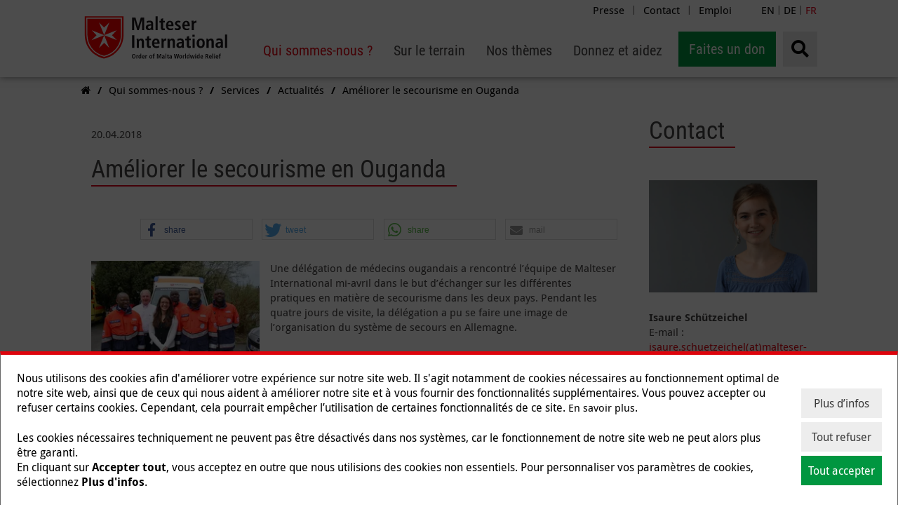

--- FILE ---
content_type: text/html; charset=utf-8
request_url: https://www.malteser-international.org/fr/qui-sommes-nous/services/actualites/news-detail/ameliorer-le-secourisme-en-ouganda.html
body_size: 15267
content:
<!DOCTYPE html>
<html dir="ltr" lang="de-DE">
<head> <meta charset="utf-8"> <!-- This website is powered by TYPO3 - inspiring people to share! TYPO3 is a free open source Content Management Framework initially created by Kasper Skaarhoj and licensed under GNU/GPL. TYPO3 is copyright 1998-2026 of Kasper Skaarhoj. Extensions are copyright of their respective owners. Information and contribution at https://typo3.org/ --> <base href="https://www.malteser-international.org"> <link rel="icon" href="/_assets/abf2a86701648a5f43687fa79d616cf8/Images/icons/favicon-transparent.png" type="image/png">  <meta name="generator" content="TYPO3 CMS" />
<meta property="og:title" content="Améliorer le secourisme en Ouganda" />
<meta property="og:image" content="https://www.malteser-international.org/fileadmin/Files_sites/malteser-international/B-Our_Work/Africa/Uganda/Uganda_Besuch.JPG" />
<meta property="og:type" content="website" />
<meta property="og:url" content="https://www.malteser-international.org/fr/qui-sommes-nous/services/actualites/news-detail/ameliorer-le-secourisme-en-ouganda.html" />
<meta name="twitter:card" content="summary" />
<meta name="twitter:title" content="Améliorer le secourisme en Ouganda" />
<meta name="twitter:description" content="Une délégation de médecins ougandais a rencontré l’équipe de Malteser International mi-avril dans le but d’échanger sur les&amp;hellip;" />
<meta name="twitter:image" content="https://www.malteser-international.org/fileadmin/Files_sites/malteser-international/B-Our_Work/Africa/Uganda/Uganda_Besuch.JPG" />  <link rel="stylesheet" href="/typo3temp/assets/compressed/merged-31d330b942559602eb4181ce3a4c0e96-min.css?1768678240" media="all">
<link rel="stylesheet" href="/typo3temp/assets/compressed/merged-dbb58b1f217c1cb0d822a6836f838d2d-min.css?1768678240" media="print">
  <script src="//ajax.googleapis.com/ajax/libs/jquery/1.12.4/jquery.min.js"></script>
   
            <script nonce=''>
            window.dataLayer = window.dataLayer || [];
            function gtag(){dataLayer.push(arguments);}
    
            gtag('consent', 'default', {
              'ad_storage': 'denied',
              'ad_user_data': 'denied',
              'ad_personalization': 'denied',
              'analytics_storage': 'denied'
            });
            </script>
            
<script id="om-cookie-consent" type="application/json">{"group-13":{"gtm":"cookie_consent_marketing"}}</script>
<meta name="google-site-verification" content="va_HHwr7DZzPcrvsvuMWp7QKCZlTkt9nLXnqXV0LziM" />		<script>document.cookie='resolution='+Math.max(screen.width, screen.height)+'; path=/';</script>
	    <meta name="viewport" content="width=device-width, initial-scale=1.0, maximum-scale=1.0, user-scalable=0" />
        <meta name="google-site-verification" content="uTX9bj8_2YcMEhDos5-Q_-RSBwqXe3nnvBc04NxUC6E" />
	    <meta http-equiv="X-UA-Compatible" content="IE=edge"><title>Améliorer le secourisme en Ouganda</title><script>
window.dataLayer = window.dataLayer || [];
function gtag(){dataLayer.push(arguments);}

gtag('consent', 'default', {
  'ad_storage': 'denied',
  'analytics_storage': 'denied',
  'ad_personalization': 'denied',
  'ad_user_data': 'denied',
  'ads_data_redaction': true,
  'wait_for_update': 1500
});
</script>

<!-- Google Tag Manager -->
<script>(function(w,d,s,l,i){w[l]=w[l]||[];w[l].push({'gtm.start':
new Date().getTime(),event:'gtm.js'});var f=d.getElementsByTagName(s)[0],
j=d.createElement(s),dl=l!='dataLayer'?'&l='+l:'';j.async=true;j.src=
'https://www.googletagmanager.com/gtm.js?id='+i+dl;f.parentNode.insertBefore(j,f);
})(window,document,'script','dataLayer','GTM-MDGV3CD');</script>
<!-- End Google Tag Manager --><link rel="apple-touch-icon" sizes="57x57" href="https://assets.malteser.de/_HXMgvX740uGHCnghAuii-NhWR11eiQRMCz8yY3_uCY/w:57/h:57/fn:Y3NtX2Zhdmljb24tdHJhbnNwYXJlbnRfYzdiM2RmYTk4Yw:t/cb:6bf1da9eed3fe0d2978b2ae044ae0394072c0b2a/el:1/q:80/aHR0cDovL3R5cG8zLm1hbHRlc2VyLXByb2Quc3ZjLmNsdXN0ZXIubG9jYWwvX2Fzc2V0cy9hYmYyYTg2NzAxNjQ4YTVmNDM2ODdmYTc5ZDYxNmNmOC9JbWFnZXMvaWNvbnMvZmF2aWNvbi10cmFuc3BhcmVudC5wbmc"><link rel="apple-touch-icon" sizes="114x114" href="https://assets.malteser.de/L1dst-TJdVDDLPAKGqCrcRN2AAPS5Rka1-0rEyDJJys/w:114/h:114/fn:Y3NtX2Zhdmljb24tdHJhbnNwYXJlbnRfYzhhYmQ2ODE0ZQ:t/cb:6bf1da9eed3fe0d2978b2ae044ae0394072c0b2a/el:1/q:80/aHR0cDovL3R5cG8zLm1hbHRlc2VyLXByb2Quc3ZjLmNsdXN0ZXIubG9jYWwvX2Fzc2V0cy9hYmYyYTg2NzAxNjQ4YTVmNDM2ODdmYTc5ZDYxNmNmOC9JbWFnZXMvaWNvbnMvZmF2aWNvbi10cmFuc3BhcmVudC5wbmc"><link rel="apple-touch-icon" sizes="72x72" href="https://assets.malteser.de/VzpK4I_WSrLjCd8bdup_Hfo_2YY14wWfsOeLrxUiVlg/w:72/h:72/fn:Y3NtX2Zhdmljb24tdHJhbnNwYXJlbnRfODJjYzVhOTk4MQ:t/cb:6bf1da9eed3fe0d2978b2ae044ae0394072c0b2a/el:1/q:80/aHR0cDovL3R5cG8zLm1hbHRlc2VyLXByb2Quc3ZjLmNsdXN0ZXIubG9jYWwvX2Fzc2V0cy9hYmYyYTg2NzAxNjQ4YTVmNDM2ODdmYTc5ZDYxNmNmOC9JbWFnZXMvaWNvbnMvZmF2aWNvbi10cmFuc3BhcmVudC5wbmc"><link rel="apple-touch-icon" sizes="144x144" href="https://assets.malteser.de/zlCZdUNzJ3raT1GhOaJsK6UP8O4yDg7y7NPJ8LvCUuM/w:144/h:144/fn:Y3NtX2Zhdmljb24tdHJhbnNwYXJlbnRfN2Y2YTUxYzcwNg:t/cb:6bf1da9eed3fe0d2978b2ae044ae0394072c0b2a/el:1/q:80/aHR0cDovL3R5cG8zLm1hbHRlc2VyLXByb2Quc3ZjLmNsdXN0ZXIubG9jYWwvX2Fzc2V0cy9hYmYyYTg2NzAxNjQ4YTVmNDM2ODdmYTc5ZDYxNmNmOC9JbWFnZXMvaWNvbnMvZmF2aWNvbi10cmFuc3BhcmVudC5wbmc"><link rel="apple-touch-icon" sizes="60x60" href="https://assets.malteser.de/p86Pwvn4i8Kx2bDWhrG9IslZT_rvqUqNcqDRTwNU-vU/w:60/h:60/fn:Y3NtX2Zhdmljb24tdHJhbnNwYXJlbnRfOTQ2OTYxMDViNA:t/cb:6bf1da9eed3fe0d2978b2ae044ae0394072c0b2a/el:1/q:80/aHR0cDovL3R5cG8zLm1hbHRlc2VyLXByb2Quc3ZjLmNsdXN0ZXIubG9jYWwvX2Fzc2V0cy9hYmYyYTg2NzAxNjQ4YTVmNDM2ODdmYTc5ZDYxNmNmOC9JbWFnZXMvaWNvbnMvZmF2aWNvbi10cmFuc3BhcmVudC5wbmc"><link rel="apple-touch-icon" sizes="120x120" href="https://assets.malteser.de/WVduP7kEx_lgHyzUUtznegXyIrjU1h_RQrQYbbH_FVY/w:120/h:120/fn:Y3NtX2Zhdmljb24tdHJhbnNwYXJlbnRfOTYwMTBmYzAxYQ:t/cb:6bf1da9eed3fe0d2978b2ae044ae0394072c0b2a/el:1/q:80/aHR0cDovL3R5cG8zLm1hbHRlc2VyLXByb2Quc3ZjLmNsdXN0ZXIubG9jYWwvX2Fzc2V0cy9hYmYyYTg2NzAxNjQ4YTVmNDM2ODdmYTc5ZDYxNmNmOC9JbWFnZXMvaWNvbnMvZmF2aWNvbi10cmFuc3BhcmVudC5wbmc"><link rel="apple-touch-icon" sizes="76x76" href="https://assets.malteser.de/KSF99pqazVLj8naWDZX40Yc0fG-zdR6AbZY4YIfwzqM/w:76/h:76/fn:Y3NtX2Zhdmljb24tdHJhbnNwYXJlbnRfNTVhYWFlMTBlZQ:t/cb:6bf1da9eed3fe0d2978b2ae044ae0394072c0b2a/el:1/q:80/aHR0cDovL3R5cG8zLm1hbHRlc2VyLXByb2Quc3ZjLmNsdXN0ZXIubG9jYWwvX2Fzc2V0cy9hYmYyYTg2NzAxNjQ4YTVmNDM2ODdmYTc5ZDYxNmNmOC9JbWFnZXMvaWNvbnMvZmF2aWNvbi10cmFuc3BhcmVudC5wbmc"><link rel="apple-touch-icon" sizes="152x152" href="https://assets.malteser.de/_y6uyvfGfBsPSIKWfRTcDPy83ShM-G_mLiv2ELYPrso/w:152/h:152/fn:Y3NtX2Zhdmljb24tdHJhbnNwYXJlbnRfNTgwN2U1ZTE0Nw:t/cb:6bf1da9eed3fe0d2978b2ae044ae0394072c0b2a/el:1/q:80/aHR0cDovL3R5cG8zLm1hbHRlc2VyLXByb2Quc3ZjLmNsdXN0ZXIubG9jYWwvX2Fzc2V0cy9hYmYyYTg2NzAxNjQ4YTVmNDM2ODdmYTc5ZDYxNmNmOC9JbWFnZXMvaWNvbnMvZmF2aWNvbi10cmFuc3BhcmVudC5wbmc"><meta name="msapplication-TileImage" content="https://assets.malteser.de/VzpK4I_WSrLjCd8bdup_Hfo_2YY14wWfsOeLrxUiVlg/w:72/h:72/fn:Y3NtX2Zhdmljb24tdHJhbnNwYXJlbnRfODJjYzVhOTk4MQ:t/cb:6bf1da9eed3fe0d2978b2ae044ae0394072c0b2a/el:1/q:80/aHR0cDovL3R5cG8zLm1hbHRlc2VyLXByb2Quc3ZjLmNsdXN0ZXIubG9jYWwvX2Fzc2V0cy9hYmYyYTg2NzAxNjQ4YTVmNDM2ODdmYTc5ZDYxNmNmOC9JbWFnZXMvaWNvbnMvZmF2aWNvbi10cmFuc3BhcmVudC5wbmc">
<link rel="canonical" href="https://www.malteser-international.org/fr/qui-sommes-nous/services/actualites/news-detail/ameliorer-le-secourisme-en-ouganda.html"/>

<!-- This site is optimized with the Yoast SEO for TYPO3 plugin - https://yoast.com/typo3-extensions-seo/ -->
<script type="application/ld+json">[{"@context":"https:\/\/www.schema.org","@type":"BreadcrumbList","itemListElement":[{"@type":"ListItem","position":1,"item":{"@id":"https:\/\/www.malteser-international.org\/","name":"Relaunch International"}},{"@type":"ListItem","position":2,"item":{"@id":"https:\/\/www.malteser-international.org\/fr1.html","name":"fr"}},{"@type":"ListItem","position":3,"item":{"@id":"https:\/\/www.malteser-international.org\/fr.html","name":"Malteser International"}},{"@type":"ListItem","position":4,"item":{"@id":"https:\/\/www.malteser-international.org\/fr\/qui-sommes-nous.html","name":"Qui sommes-nous ?"}},{"@type":"ListItem","position":5,"item":{"@id":"https:\/\/www.malteser-international.org\/fr\/qui-sommes-nous\/services.html","name":"Services"}},{"@type":"ListItem","position":6,"item":{"@id":"https:\/\/www.malteser-international.org\/fr\/qui-sommes-nous\/services\/actualites.html","name":"Actualit\u00e9s"}},{"@type":"ListItem","position":7,"item":{"@id":"https:\/\/www.malteser-international.org\/fr\/qui-sommes-nous\/services\/actualites\/news-detail.html","name":"News-Detail"}}]}]</script> </head>
<body id="pid-158876" class="pagetree-158874 layout-27 style-0"> <!--TYPO3SEARCH_begin--> <header class="noSearchIndex"> <div class="pressMenu"> <div class="pressMenu__wrap"> <ul><li><a href="/fr/qui-sommes-nous/services/presse.html" target="_top" title="Presse">Presse</a>&#124;</li><li><a href="/fr/contact.html" target="_top" title="Contact">Contact</a>&#124;</li><li><a href="/fr/emploi.html" target="_top" title="Emploi">Emploi</a></li></ul> </div> </div> <div class="languageSwitch"> <div class="languageSwitch__wrap"> <a href="/en.html">EN</a> | <a href="/de.html">DE</a> | <span class="active">FR</span> </div> </div> <div class="navigation-wrap"> <div id='logo' itemscope itemtype="http://schema.org/Organization"> <a itemprop="url" href="/fr.html"> <img itemprop="logo" title="Malteser International" alt="Malteser International" src="/_assets/abf2a86701648a5f43687fa79d616cf8/Images/malteser_logo.svg" width="199" height="82" /> </a> </div> <nav class="mainnav" id="mainnav"> <ul class="mainnav__level1" role="menu"> <li aria-haspopup="true"> <a class=" active" href="/fr/qui-sommes-nous/lorganisation.html" title="Qui sommes-nous ?" role="menuitem"><span class="toggle-level2 active" aria-label="Qui sommes-nous ?">Qui sommes-nous ?</span></a> <ul class="mainnav__dropdown mainnav__dropdown--level2" aria-label="submenu" aria-hidden="true" role="menu"> <li aria-haspopup="true"> <div class="toggle-level3"> <a class="toggle-level3__text " href="/fr/qui-sommes-nous/lorganisation.html" title="L&#039;organisation" role="menuitem">L&#039;organisation</a> <span class="toggle-level3__arrow">&gt;</span> </div> <ul class="mainnav__dropdown mainnav__dropdown--level3" aria-label="submenu" aria-hidden="true" role="menu"> <li> <a class=" " href="/fr/qui-sommes-nous/lorganisation/malteser-international.html" title="Malteser International" role="menuitem">Malteser International</a> </li> <li> <a class=" " href="/fr/qui-sommes-nous/lorganisation/structure.html" title="Structure" role="menuitem">Structure</a> </li> <li> <a class=" " href="/fr/qui-sommes-nous/lorganisation/lequipe.html" title="L&#039;équipe" role="menuitem">L&#039;équipe</a> </li> <li> <a class=" " href="/fr/qui-sommes-nous/lorganisation/ordre-de-malte.html" title="Ordre de Malte" role="menuitem">Ordre de Malte</a> </li> <li> <a class=" " href="/fr/qui-sommes-nous/lorganisation/histoire.html" title="Histoire" role="menuitem">Histoire</a> </li> </ul> </li> <li aria-haspopup="true"> <div class="toggle-level3"> <a class="toggle-level3__text " href="/fr/qui-sommes-nous/lorganisation/qualite-et-transparence.html" title="Qualité et Transparence" role="menuitem">Qualité et Transparence</a> <span class="toggle-level3__arrow">&gt;</span> </div> <ul class="mainnav__dropdown mainnav__dropdown--level3" aria-label="submenu" aria-hidden="true" role="menu"> <li> <a class=" " href="/fr/qui-sommes-nous/lorganisation/qualite-et-transparence/finances.html" title="Finances" role="menuitem">Finances</a> </li> <li> <a class=" " href="/fr/qui-sommes-nous/lorganisation/qualite-et-transparence/qualite.html" title="Qualité" role="menuitem">Qualité</a> </li> <li> <a class=" " href="/fr/qui-sommes-nous/lorganisation/qualite-et-transparence/transparence.html" title="Transparence" role="menuitem">Transparence</a> </li> </ul> </li> <li aria-haspopup="true"> <div class="toggle-level3"> <a class="toggle-level3__text active" href="/fr/qui-sommes-nous/services.html" title="Services" role="menuitem">Services</a> <span class="toggle-level3__arrow">&gt;</span> </div> <ul class="mainnav__dropdown mainnav__dropdown--level3" aria-label="submenu" aria-hidden="true" role="menu"> <li> <a class=" active" href="/fr/qui-sommes-nous/services/actualites.html" title="Actualités" role="menuitem">Actualités</a> </li> <li> <a class=" " href="/fr/emploi.html" title="Rejoignez-nous !" role="menuitem">Rejoignez-nous !</a> </li> <li> <a class=" " href="/fr/qui-sommes-nous/services/mediatheque.html" title="Mediathèque" role="menuitem">Mediathèque</a> </li> <li> <a class=" " href="/en/about-us/service/tenders.html" title="Offres" role="menuitem">Offres</a> </li> <li> <a class=" " href="/fr/qui-sommes-nous/services/contactez-nous.html" title="Contactez-nous" role="menuitem">Contactez-nous</a> </li> </ul> </li> </ul> </li> <li aria-haspopup="true"> <a class=" " href="/fr/sur-le-terrain.html" title="Sur le terrain" role="menuitem"><span class="toggle-level2 " aria-label="Sur le terrain">Sur le terrain</span></a> <ul class="mainnav__dropdown mainnav__dropdown--level2" aria-label="submenu" aria-hidden="true" role="menu"> <li aria-haspopup="true"> <div class="toggle-level3"> <a class="toggle-level3__text " href="/fr/sur-le-terrain/afrique.html" title="Afrique" role="menuitem">Afrique</a> <span class="toggle-level3__arrow">&gt;</span> </div> <ul class="mainnav__dropdown mainnav__dropdown--level3" aria-label="submenu" aria-hidden="true" role="menu"> <li> <a class=" " href="/fr/sur-le-terrain/afrique/kenya.html" title="Kenya" role="menuitem">Kenya</a> </li> <li> <a class=" " href="/fr/sur-le-terrain/afrique/nigeria.html" title="Nigéria" role="menuitem">Nigéria</a> </li> <li> <a class=" " href="/fr/sur-le-terrain/afrique/ouganda.html" title="Ouganda" role="menuitem">Ouganda</a> </li> <li> <a class=" " href="/fr/sur-le-terrain/afrique/rd-congo.html" title="RD Congo" role="menuitem">RD Congo</a> </li> <li> <a class=" " href="/fr/sur-le-terrain/afrique/soudan-du-sud.html" title="Soudan du Sud" role="menuitem">Soudan du Sud</a> </li> </ul> </li> <li aria-haspopup="true"> <div class="toggle-level3"> <a class="toggle-level3__text " href="/fr/sur-le-terrain/amerique.html" title="Amérique" role="menuitem">Amérique</a> <span class="toggle-level3__arrow">&gt;</span> </div> <ul class="mainnav__dropdown mainnav__dropdown--level3" aria-label="submenu" aria-hidden="true" role="menu"> <li> <a class=" " href="/fr/sur-le-terrain/amerique/colombie.html" title="Colombie" role="menuitem">Colombie</a> </li> <li> <a class=" " href="/fr/sur-le-terrain/amerique/haiti.html" title="Haïti" role="menuitem">Haïti</a> </li> <li> <a class=" " href="/fr/sur-le-terrain/amerique/mexique.html" title="Mexique" role="menuitem">Mexique</a> </li> <li> <a class=" " href="/fr/sur-le-terrain/amerique/perou.html" title="Pérou" role="menuitem">Pérou</a> </li> </ul> </li> <li aria-haspopup="true"> <div class="toggle-level3"> <a class="toggle-level3__text " href="/fr/sur-le-terrain/asie.html" title="Asie" role="menuitem">Asie</a> <span class="toggle-level3__arrow">&gt;</span> </div> <ul class="mainnav__dropdown mainnav__dropdown--level3" aria-label="submenu" aria-hidden="true" role="menu"> <li> <a class=" " href="/fr/sur-le-terrain/asie/afghanistan.html" title="Afghanistan" role="menuitem">Afghanistan</a> </li> <li> <a class=" " href="/fr/sur-le-terrain/asie/bangladesh.html" title="Bangladesh" role="menuitem">Bangladesh</a> </li> <li> <a class=" " href="/fr/sur-le-terrain/asie/inde.html" title="Inde" role="menuitem">Inde</a> </li> <li> <a class=" " href="/fr/sur-le-terrain/asie/myanmar.html" title="Myanmar" role="menuitem">Myanmar</a> </li> <li> <a class=" " href="/fr/sur-le-terrain/asie/nepal.html" title="Népal" role="menuitem">Népal</a> </li> <li> <a class=" " href="/fr/sur-le-terrain/asie/pakistan.html" title="Pakistan" role="menuitem">Pakistan</a> </li> <li> <a class=" " href="/fr/sur-le-terrain/asie/philippines.html" title="Philippines" role="menuitem">Philippines</a> </li> <li> <a class=" " href="/fr/sur-le-terrain/asie/thailande.html" title="Thaïlande" role="menuitem">Thaïlande</a> </li> </ul> </li> <li aria-haspopup="true"> <div class="toggle-level3"> <a class="toggle-level3__text " href="/fr/sur-le-terrain/moyen-orient.html" title="Moyen-Orient" role="menuitem">Moyen-Orient</a> <span class="toggle-level3__arrow">&gt;</span> </div> <ul class="mainnav__dropdown mainnav__dropdown--level3" aria-label="submenu" aria-hidden="true" role="menu"> <li> <a class=" " href="/fr/sur-le-terrain/moyen-orient/irak.html" title="Irak" role="menuitem">Irak</a> </li> <li> <a class=" " href="/fr/sur-le-terrain/moyen-orient/liban.html" title="Liban" role="menuitem">Liban</a> </li> <li> <a class=" " href="/fr/sur-le-terrain/moyen-orient/syrie.html" title="Syrie" role="menuitem">Syrie</a> </li> <li> <a class=" " href="/fr/sur-le-terrain/moyen-orient/turquie.html" title="Turquie" role="menuitem">Turquie</a> </li> </ul> </li> <li aria-haspopup="true"> <div class="toggle-level3"> <a class="toggle-level3__text " href="/fr/sur-le-terrain/europe.html" title="Europe" role="menuitem">Europe</a> <span class="toggle-level3__arrow">&gt;</span> </div> <ul class="mainnav__dropdown mainnav__dropdown--level3" aria-label="submenu" aria-hidden="true" role="menu"> <li> <a class=" " href="/fr/sur-le-terrain/europe/allemagne.html" title="Allemagne" role="menuitem">Allemagne</a> </li> <li> <a class=" " href="/fr/sur-le-terrain/europe/ukraine.html" title="Ukraine" role="menuitem">Ukraine</a> </li> </ul> </li> </ul> </li> <li aria-haspopup="true"> <a class=" " href="/fr/nos-themes.html" title="Nos thèmes" role="menuitem"><span class="toggle-level2 " aria-label="Nos thèmes">Nos thèmes</span></a> <ul class="mainnav__dropdown mainnav__dropdown--level2" aria-label="submenu" aria-hidden="true" role="menu"> <li aria-haspopup="true"> <div class="toggle-level3"> <a class="toggle-level3__text " href="/fr/qui-sommes-nous/champs-daction/sante.html" title="Santé" role="menuitem">Santé</a> <span class="toggle-level3__arrow">&gt;</span> </div> <ul class="mainnav__dropdown mainnav__dropdown--level3" aria-label="submenu" aria-hidden="true" role="menu"> <li> <a class=" " href="/fr/nos-themes/covid-19.html" title="Covid-19" role="menuitem">Covid-19</a> </li> <li> <a class=" " href="/fr/qui-sommes-nous/champs-daction/sante/quest-ce-que-la-tuberculose.html" title="Qu&#039;est-ce que la tuberculose ?" role="menuitem">Qu&#039;est-ce que la tuberculose ?</a> </li> <li> <a class=" " href="/fr/qui-sommes-nous/champs-daction/sante/mortalite-maternelle.html" title="Mortalité maternelle" role="menuitem">Mortalité maternelle</a> </li> <li> <a class=" " href="/fr/qui-sommes-nous/champs-daction/sante/quest-ce-que-le-soutien-psychosocial.html" title="Qu&#039;est-ce que le soutien psychosocial ?" role="menuitem">Qu&#039;est-ce que le soutien psychosocial ?</a> </li> <li> <a class=" " href="/fr/qui-sommes-nous/champs-daction/sante/quest-ce-quebola.html" title="Qu&#039;est-ce qu&#039;Ebola ?" role="menuitem">Qu&#039;est-ce qu&#039;Ebola ?</a> </li> </ul> </li> <li aria-haspopup="true"> <div class="toggle-level3"> <a class="toggle-level3__text " href="/fr/nos-themes/catastrophes-naturelles.html" title="Catastrophes naturelles" role="menuitem">Catastrophes naturelles</a> <span class="toggle-level3__arrow">&gt;</span> </div> <ul class="mainnav__dropdown mainnav__dropdown--level3" aria-label="submenu" aria-hidden="true" role="menu"> <li> <a class=" " href="/fr/nos-themes/catastrophes-naturelles/prevention-et-intervention-suite-aux-inondations-copy-1.html" title="Inondations" role="menuitem">Inondations</a> </li> <li> <a class=" " href="/fr/nos-themes/catastrophes-naturelles/tremblements-de-terre-consequences-et-mesures-de-secours.html" title="Tremblements de terre" role="menuitem">Tremblements de terre</a> </li> <li> <a class=" " href="/fr/nos-themes/catastrophes-naturelles/aide-durgence-en-cas-de-periode-de-secheresse-prolongee.html" title="Sécheresse" role="menuitem">Sécheresse</a> </li> <li> <a class=" " href="/fr/nos-themes/catastrophes-naturelles/cyclones-tropicaux-les-typhons-les-cyclones-et-les-ouragans-detruisent-les-moyens-de-subsistance.html" title="Cyclones tropicaux" role="menuitem">Cyclones tropicaux</a> </li> </ul> </li> <li aria-haspopup="true"> <div class="toggle-level3"> <a class="toggle-level3__text " href="/fr/qui-sommes-nous/champs-daction/nutrition.html" title="Nutrition" role="menuitem">Nutrition</a> <span class="toggle-level3__arrow">&gt;</span> </div> <ul class="mainnav__dropdown mainnav__dropdown--level3" aria-label="submenu" aria-hidden="true" role="menu"> <li> <a class=" " href="/fr/nos-themes/famine-en-afrique.html" title="Famine en Afrique" role="menuitem">Famine en Afrique</a> </li> <li> <a class=" " href="/fr/qui-sommes-nous/champs-daction/nutrition/la-sous-alimentation-chez-les-enfants.html" title="La sous-alimentation chez les enfants" role="menuitem">La sous-alimentation chez les enfants</a> </li> </ul> </li> <li aria-haspopup="true"> <div class="toggle-level3"> <a class="toggle-level3__text " href="/fr/nos-themes/crises-humanitaires.html" title="Crises humanitaires" role="menuitem">Crises humanitaires</a> <span class="toggle-level3__arrow">&gt;</span> </div> <ul class="mainnav__dropdown mainnav__dropdown--level3" aria-label="submenu" aria-hidden="true" role="menu"> <li> <a class=" " href="/fr/nos-themes/crises-oubliees.html" title="Crises oubliées" role="menuitem">Crises oubliées</a> </li> <li> <a class=" " href="/fr/nos-themes/sommet-humanitaire-mondial.html" title="Sommet humanitaire mondial" role="menuitem">Sommet humanitaire mondial</a> </li> </ul> </li> <li aria-haspopup="true"> <div class="toggle-level3"> <a class="toggle-level3__text " href="/fr/nos-themes/aide-aux-refugies.html" title="Aide aux réfugiés" role="menuitem">Aide aux réfugiés</a> <span class="toggle-level3__arrow">&gt;</span> </div> <ul class="mainnav__dropdown mainnav__dropdown--level3" aria-label="submenu" aria-hidden="true" role="menu"> <li> <a class=" " href="/fr/nos-themes/aide-aux-refugies/proteger-les-camps-de-refugies-contre-lepidemie-de-coronavirus.html" title="Protéger les camps de réfugiés contre l’épidémie de coronavirus" role="menuitem">Protéger les camps de réfugiés contre l’épidémie de coronavirus</a> </li> </ul> </li> <li aria-haspopup="true"> <div class="toggle-level3"> <a class="toggle-level3__text " href="/fr/qui-sommes-nous/champs-daction.html" title="Champs d&#039;action" role="menuitem">Champs d&#039;action</a> <span class="toggle-level3__arrow">&gt;</span> </div> <ul class="mainnav__dropdown mainnav__dropdown--level3" aria-label="submenu" aria-hidden="true" role="menu"> <li> <a class=" " href="/fr/qui-sommes-nous/champs-daction/urgence.html" title="Urgence" role="menuitem">Urgence</a> </li> <li> <a class=" " href="/fr/qui-sommes-nous/champs-daction/eau-et-hygiene.html" title="Eau et hygiène" role="menuitem">Eau et hygiène</a> </li> <li> <a class=" " href="/fr/qui-sommes-nous/champs-daction/prevention-des-catastrophes.html" title="Prévention des catastrophes" role="menuitem">Prévention des catastrophes</a> </li> </ul> </li> </ul> </li> <li aria-haspopup="true"> <a class=" " href="/fr/faire-un-don.html" title="Donnez et aidez" role="menuitem"><span class="toggle-level2 " aria-label="Donnez et aidez">Donnez et aidez</span></a> <ul class="mainnav__dropdown mainnav__dropdown--level2" aria-label="submenu" aria-hidden="true" role="menu"> <li class=" "> <a href="/fr/faire-un-don.html" title="Don en ligne" role="menuitem">Don en ligne</a> </li> <li class=" "> <a href="/fr/donnez-et-aidez/don-en-transparence.html" title="Don en transparence" role="menuitem">Don en transparence</a> </li> <li class=" "> <a href="/fr/donnez-et-aidez/don-cadeau.html" title="Don cadeau" role="menuitem">Don cadeau</a> </li> <li class=" "> <a href="/fr/donnez-et-aidez/lancer-sa-propre-collecte-de-dons.html" title="Lancer sa propre collecte de dons" role="menuitem">Lancer sa propre collecte de dons</a> </li> </ul> </li> <li class="mainnav__close-button"><span aria-label="Close Menu"></span></li> </ul> </nav> <ul class="navigation-wrap__aside"> <li class="navigation__item navigation__item__search"> <div class="searchwrap"> <form method="get" action="/fr/recherche.html"> <i class="fa fa-search"></i> <div class="searchwrap__expandertop"></div> <div class="searchwrap__expander"> <input placeholder="Recherche" type="text" name="words" /> <button type="submit"> <i class="fa fa-angle-right"></i> </button> </div> </form> </div> </li> <li class="navigation__item navigation__item__donate"> <a href="/fr/faire-un-don.html">Faites un don</a> </li> </ul> </div> <div class="mobile-panel--right grid__column grid__column--lg-3 grid__column--md-3 grid__column--sm-9 grid__column--xs-6 no-padding-col"> <div> <a id="burger" class="burger" href="#" data-animation="2"> <i class="fa fa-bars"></i> </a> </div> </div> <div id="spendenbutton_mobil"> <a href="/fr/faire-un-don.html">Faites un don</a> </div> </header> <div id="navigation-mobile" class="container container-fluid no-padding-col navigation-mobile"> <div class="searchWrap"> <form action="/fr/recherche.html?tx_rasearch_rasearch%5Baction%5D=list&amp;tx_rasearch_rasearch%5Bcontroller%5D=Search&amp;cHash=ff81e71b66ca45b5d325667eb007e42e" method="post"> <div> <input type="hidden" name="tx_rasearch_rasearch[__referrer][@extension]" value="" /> <input type="hidden" name="tx_rasearch_rasearch[__referrer][@controller]" value="Standard" /> <input type="hidden" name="tx_rasearch_rasearch[__referrer][@action]" value="index" /> <input type="hidden" name="tx_rasearch_rasearch[__referrer][arguments]" value="YTowOnt95e2f00477610c67b661490b194b615920cf0d07e" /> <input type="hidden" name="tx_rasearch_rasearch[__referrer][@request]" value="{&quot;@extension&quot;:null,&quot;@controller&quot;:&quot;Standard&quot;,&quot;@action&quot;:&quot;index&quot;}2ba55e175292f99b3181817e7ecc5851295a54db" /> <input type="hidden" name="tx_rasearch_rasearch[__trustedProperties]" value="{&quot;searchRequest&quot;:1}e16f0ec5a4ef9a4857dd4a536abd72db43c0248c" /> </div> <input placeholder="Suchbegriff" type="text" name="tx_rasearch_rasearch[searchRequest]" /> <button type="submit"> <i class="fa fa-search"></i> </button> <div class="language"> <span> FR </span> </div> </form> <ul> <li> <a href="/de.html">DE</a> </li> <li> <a href="/en.html">EN</a> </li> <li> <a href="/fr.html">FR</a> </li> </ul> </div> <ul class="mobile-menu"> <li class="ra-mm__item mobile-menu__item first inactive"> <a href="/" class="item__title"> <span>Home</span> </a> <i class="fa fa-home"></i> </li> <li class="ra-mm__item mm-layer1 mobile-menu__item mobile-menu__item--no-access mobile-menu__item--not-current mobile-menu__item--active"> <a href="/fr/qui-sommes-nous/lorganisation.html" class="item__title" title="Qui sommes-nous ?"> <span>Qui sommes-nous ?</span> </a> <i class="fa fa-plus"></i> <ul class="secondEntry mobile-menu closed"> <li class="ra-mm__item mm-layer2 mobile-menu__item mobile-menu__item--lvl-2 mobile-menu__item--not-current mobile-menu__item--inactive"> <a href="/fr/qui-sommes-nous/lorganisation.html" class="item__title" title="L&#039;organisation"> <span>L&#039;organisation</span> </a> <i class="fa fa-plus"></i> <ul class="navigation__layer3 mobile-menu closed"> <li class="ra-mm__item mm-layer3 mobile-menu__item mobile-menu__item--lvl-3 mobile-menu__item--not-current mobile-menu__item--inactive"> <a href="/fr/qui-sommes-nous/lorganisation/malteser-international.html" class="item__title" title="Malteser International"> <span>Malteser International</span> </a> </li> <li class="ra-mm__item mm-layer3 mobile-menu__item mobile-menu__item--lvl-3 mobile-menu__item--not-current mobile-menu__item--inactive"> <a href="/fr/qui-sommes-nous/lorganisation/structure.html" class="item__title" title="Structure"> <span>Structure</span> </a> </li> <li class="ra-mm__item mm-layer3 mobile-menu__item mobile-menu__item--lvl-3 mobile-menu__item--not-current mobile-menu__item--inactive"> <a href="/fr/qui-sommes-nous/lorganisation/lequipe.html" class="item__title" title="L&#039;équipe"> <span>L&#039;équipe</span> </a> </li> <li class="ra-mm__item mm-layer3 mobile-menu__item mobile-menu__item--lvl-3 mobile-menu__item--not-current mobile-menu__item--inactive"> <a href="/fr/qui-sommes-nous/lorganisation/ordre-de-malte.html" class="item__title" title="Ordre de Malte"> <span>Ordre de Malte</span> </a> </li> <li class="ra-mm__item mm-layer3 mobile-menu__item mobile-menu__item--lvl-3 mobile-menu__item--not-current mobile-menu__item--inactive"> <a href="/fr/qui-sommes-nous/lorganisation/histoire.html" class="item__title" title="Histoire"> <span>Histoire</span> </a> </li> </ul> </li> <li class="ra-mm__item mm-layer2 mobile-menu__item mobile-menu__item--lvl-2 mobile-menu__item--not-current mobile-menu__item--inactive"> <a href="/fr/qui-sommes-nous/lorganisation/qualite-et-transparence.html" class="item__title" title="Qualité et Transparence"> <span>Qualité et Transparence</span> </a> <i class="fa fa-plus"></i> <ul class="navigation__layer3 mobile-menu closed"> <li class="ra-mm__item mm-layer3 mobile-menu__item mobile-menu__item--lvl-3 mobile-menu__item--not-current mobile-menu__item--inactive"> <a href="/fr/qui-sommes-nous/lorganisation/qualite-et-transparence/finances.html" class="item__title" title="Finances"> <span>Finances</span> </a> </li> <li class="ra-mm__item mm-layer3 mobile-menu__item mobile-menu__item--lvl-3 mobile-menu__item--not-current mobile-menu__item--inactive"> <a href="/fr/qui-sommes-nous/lorganisation/qualite-et-transparence/qualite.html" class="item__title" title="Qualité"> <span>Qualité</span> </a> </li> <li class="ra-mm__item mm-layer3 mobile-menu__item mobile-menu__item--lvl-3 mobile-menu__item--not-current mobile-menu__item--inactive"> <a href="/fr/qui-sommes-nous/lorganisation/qualite-et-transparence/transparence.html" class="item__title" title="Transparence"> <span>Transparence</span> </a> </li> </ul> </li> <li class="ra-mm__item mm-layer2 mobile-menu__item mobile-menu__item--lvl-2 mobile-menu__item--not-current mobile-menu__item--active"> <a href="/fr/qui-sommes-nous/services.html" class="item__title" title="Services"> <span>Services</span> </a> <i class="fa fa-plus"></i> <ul class="navigation__layer3 mobile-menu closed"> <li class="ra-mm__item mm-layer3 mobile-menu__item mobile-menu__item--lvl-3 mobile-menu__item--not-current mobile-menu__item--active"> <a href="/fr/qui-sommes-nous/services/actualites.html" class="item__title" title="Actualités"> <span>Actualités</span> </a> </li> <li class="ra-mm__item mm-layer3 mobile-menu__item mobile-menu__item--lvl-3 mobile-menu__item--not-current mobile-menu__item--inactive"> <a href="/fr/emploi.html" class="item__title" title="Rejoignez-nous !"> <span>Rejoignez-nous !</span> </a> </li> <li class="ra-mm__item mm-layer3 mobile-menu__item mobile-menu__item--lvl-3 mobile-menu__item--not-current mobile-menu__item--inactive"> <a href="/fr/qui-sommes-nous/services/mediatheque.html" class="item__title" title="Mediathèque"> <span>Mediathèque</span> </a> </li> <li class="ra-mm__item mm-layer3 mobile-menu__item mobile-menu__item--lvl-3 mobile-menu__item--not-current mobile-menu__item--inactive"> <a href="/en/about-us/service/tenders.html" class="item__title" title="Offres"> <span>Offres</span> </a> </li> <li class="ra-mm__item mm-layer3 mobile-menu__item mobile-menu__item--lvl-3 mobile-menu__item--not-current mobile-menu__item--inactive"> <a href="/fr/qui-sommes-nous/services/contactez-nous.html" class="item__title" title="Contactez-nous"> <span>Contactez-nous</span> </a> </li> </ul> </li> </ul> </li> <li class="ra-mm__item mm-layer1 mobile-menu__item mobile-menu__item--no-access mobile-menu__item--not-current mobile-menu__item--inactive"> <a href="/fr/sur-le-terrain.html" class="item__title" title="Sur le terrain"> <span>Sur le terrain</span> </a> <i class="fa fa-plus"></i> <ul class="secondEntry mobile-menu closed"> <li class="ra-mm__item mm-layer2 mobile-menu__item mobile-menu__item--lvl-2 mobile-menu__item--not-current mobile-menu__item--inactive"> <a href="/fr/sur-le-terrain/afrique.html" class="item__title" title="Afrique"> <span>Afrique</span> </a> <i class="fa fa-plus"></i> <ul class="navigation__layer3 mobile-menu closed"> <li class="ra-mm__item mm-layer3 mobile-menu__item mobile-menu__item--lvl-3 mobile-menu__item--not-current mobile-menu__item--inactive"> <a href="/fr/sur-le-terrain/afrique/kenya.html" class="item__title" title="Kenya"> <span>Kenya</span> </a> </li> <li class="ra-mm__item mm-layer3 mobile-menu__item mobile-menu__item--lvl-3 mobile-menu__item--not-current mobile-menu__item--inactive"> <a href="/fr/sur-le-terrain/afrique/nigeria.html" class="item__title" title="Nigéria"> <span>Nigéria</span> </a> </li> <li class="ra-mm__item mm-layer3 mobile-menu__item mobile-menu__item--lvl-3 mobile-menu__item--not-current mobile-menu__item--inactive"> <a href="/fr/sur-le-terrain/afrique/ouganda.html" class="item__title" title="Ouganda"> <span>Ouganda</span> </a> </li> <li class="ra-mm__item mm-layer3 mobile-menu__item mobile-menu__item--lvl-3 mobile-menu__item--not-current mobile-menu__item--inactive"> <a href="/fr/sur-le-terrain/afrique/rd-congo.html" class="item__title" title="RD Congo"> <span>RD Congo</span> </a> </li> <li class="ra-mm__item mm-layer3 mobile-menu__item mobile-menu__item--lvl-3 mobile-menu__item--not-current mobile-menu__item--inactive"> <a href="/fr/sur-le-terrain/afrique/soudan-du-sud.html" class="item__title" title="Soudan du Sud"> <span>Soudan du Sud</span> </a> </li> </ul> </li> <li class="ra-mm__item mm-layer2 mobile-menu__item mobile-menu__item--lvl-2 mobile-menu__item--not-current mobile-menu__item--inactive"> <a href="/fr/sur-le-terrain/amerique.html" class="item__title" title="Amérique"> <span>Amérique</span> </a> <i class="fa fa-plus"></i> <ul class="navigation__layer3 mobile-menu closed"> <li class="ra-mm__item mm-layer3 mobile-menu__item mobile-menu__item--lvl-3 mobile-menu__item--not-current mobile-menu__item--inactive"> <a href="/fr/sur-le-terrain/amerique/colombie.html" class="item__title" title="Colombie"> <span>Colombie</span> </a> </li> <li class="ra-mm__item mm-layer3 mobile-menu__item mobile-menu__item--lvl-3 mobile-menu__item--not-current mobile-menu__item--inactive"> <a href="/fr/sur-le-terrain/amerique/haiti.html" class="item__title" title="Haïti"> <span>Haïti</span> </a> </li> <li class="ra-mm__item mm-layer3 mobile-menu__item mobile-menu__item--lvl-3 mobile-menu__item--not-current mobile-menu__item--inactive"> <a href="/fr/sur-le-terrain/amerique/mexique.html" class="item__title" title="Mexique"> <span>Mexique</span> </a> </li> <li class="ra-mm__item mm-layer3 mobile-menu__item mobile-menu__item--lvl-3 mobile-menu__item--not-current mobile-menu__item--inactive"> <a href="/fr/sur-le-terrain/amerique/perou.html" class="item__title" title="Pérou"> <span>Pérou</span> </a> </li> </ul> </li> <li class="ra-mm__item mm-layer2 mobile-menu__item mobile-menu__item--lvl-2 mobile-menu__item--not-current mobile-menu__item--inactive"> <a href="/fr/sur-le-terrain/asie.html" class="item__title" title="Asie"> <span>Asie</span> </a> <i class="fa fa-plus"></i> <ul class="navigation__layer3 mobile-menu closed"> <li class="ra-mm__item mm-layer3 mobile-menu__item mobile-menu__item--lvl-3 mobile-menu__item--not-current mobile-menu__item--inactive"> <a href="/fr/sur-le-terrain/asie/afghanistan.html" class="item__title" title="Afghanistan"> <span>Afghanistan</span> </a> </li> <li class="ra-mm__item mm-layer3 mobile-menu__item mobile-menu__item--lvl-3 mobile-menu__item--not-current mobile-menu__item--inactive"> <a href="/fr/sur-le-terrain/asie/bangladesh.html" class="item__title" title="Bangladesh"> <span>Bangladesh</span> </a> </li> <li class="ra-mm__item mm-layer3 mobile-menu__item mobile-menu__item--lvl-3 mobile-menu__item--not-current mobile-menu__item--inactive"> <a href="/fr/sur-le-terrain/asie/inde.html" class="item__title" title="Inde"> <span>Inde</span> </a> </li> <li class="ra-mm__item mm-layer3 mobile-menu__item mobile-menu__item--lvl-3 mobile-menu__item--not-current mobile-menu__item--inactive"> <a href="/fr/sur-le-terrain/asie/myanmar.html" class="item__title" title="Myanmar"> <span>Myanmar</span> </a> </li> <li class="ra-mm__item mm-layer3 mobile-menu__item mobile-menu__item--lvl-3 mobile-menu__item--not-current mobile-menu__item--inactive"> <a href="/fr/sur-le-terrain/asie/nepal.html" class="item__title" title="Népal"> <span>Népal</span> </a> </li> <li class="ra-mm__item mm-layer3 mobile-menu__item mobile-menu__item--lvl-3 mobile-menu__item--not-current mobile-menu__item--inactive"> <a href="/fr/sur-le-terrain/asie/pakistan.html" class="item__title" title="Pakistan"> <span>Pakistan</span> </a> </li> <li class="ra-mm__item mm-layer3 mobile-menu__item mobile-menu__item--lvl-3 mobile-menu__item--not-current mobile-menu__item--inactive"> <a href="/fr/sur-le-terrain/asie/philippines.html" class="item__title" title="Philippines"> <span>Philippines</span> </a> </li> <li class="ra-mm__item mm-layer3 mobile-menu__item mobile-menu__item--lvl-3 mobile-menu__item--not-current mobile-menu__item--inactive"> <a href="/fr/sur-le-terrain/asie/thailande.html" class="item__title" title="Thaïlande"> <span>Thaïlande</span> </a> </li> </ul> </li> <li class="ra-mm__item mm-layer2 mobile-menu__item mobile-menu__item--lvl-2 mobile-menu__item--not-current mobile-menu__item--inactive"> <a href="/fr/sur-le-terrain/moyen-orient.html" class="item__title" title="Moyen-Orient"> <span>Moyen-Orient</span> </a> <i class="fa fa-plus"></i> <ul class="navigation__layer3 mobile-menu closed"> <li class="ra-mm__item mm-layer3 mobile-menu__item mobile-menu__item--lvl-3 mobile-menu__item--not-current mobile-menu__item--inactive"> <a href="/fr/sur-le-terrain/moyen-orient/irak.html" class="item__title" title="Irak"> <span>Irak</span> </a> </li> <li class="ra-mm__item mm-layer3 mobile-menu__item mobile-menu__item--lvl-3 mobile-menu__item--not-current mobile-menu__item--inactive"> <a href="/fr/sur-le-terrain/moyen-orient/liban.html" class="item__title" title="Liban"> <span>Liban</span> </a> </li> <li class="ra-mm__item mm-layer3 mobile-menu__item mobile-menu__item--lvl-3 mobile-menu__item--not-current mobile-menu__item--inactive"> <a href="/fr/sur-le-terrain/moyen-orient/syrie.html" class="item__title" title="Syrie"> <span>Syrie</span> </a> </li> <li class="ra-mm__item mm-layer3 mobile-menu__item mobile-menu__item--lvl-3 mobile-menu__item--not-current mobile-menu__item--inactive"> <a href="/fr/sur-le-terrain/moyen-orient/turquie.html" class="item__title" title="Turquie"> <span>Turquie</span> </a> </li> </ul> </li> <li class="ra-mm__item mm-layer2 mobile-menu__item mobile-menu__item--lvl-2 mobile-menu__item--not-current mobile-menu__item--inactive"> <a href="/fr/sur-le-terrain/europe.html" class="item__title" title="Europe"> <span>Europe</span> </a> <i class="fa fa-plus"></i> <ul class="navigation__layer3 mobile-menu closed"> <li class="ra-mm__item mm-layer3 mobile-menu__item mobile-menu__item--lvl-3 mobile-menu__item--not-current mobile-menu__item--inactive"> <a href="/fr/sur-le-terrain/europe/allemagne.html" class="item__title" title="Allemagne"> <span>Allemagne</span> </a> </li> <li class="ra-mm__item mm-layer3 mobile-menu__item mobile-menu__item--lvl-3 mobile-menu__item--not-current mobile-menu__item--inactive"> <a href="/fr/sur-le-terrain/europe/ukraine.html" class="item__title" title="Ukraine"> <span>Ukraine</span> </a> </li> </ul> </li> </ul> </li> <li class="ra-mm__item mm-layer1 mobile-menu__item mobile-menu__item--no-access mobile-menu__item--not-current mobile-menu__item--inactive"> <a href="/fr/nos-themes.html" class="item__title" title="Nos thèmes"> <span>Nos thèmes</span> </a> <i class="fa fa-plus"></i> <ul class="secondEntry mobile-menu closed"> <li class="ra-mm__item mm-layer2 mobile-menu__item mobile-menu__item--lvl-2 mobile-menu__item--not-current mobile-menu__item--inactive"> <a href="/fr/qui-sommes-nous/champs-daction/sante.html" class="item__title" title="Santé"> <span>Santé</span> </a> <i class="fa fa-plus"></i> <ul class="navigation__layer3 mobile-menu closed"> <li class="ra-mm__item mm-layer3 mobile-menu__item mobile-menu__item--lvl-3 mobile-menu__item--not-current mobile-menu__item--inactive"> <a href="/fr/nos-themes/covid-19.html" class="item__title" title="Covid-19"> <span>Covid-19</span> </a> </li> <li class="ra-mm__item mm-layer3 mobile-menu__item mobile-menu__item--lvl-3 mobile-menu__item--not-current mobile-menu__item--inactive"> <a href="/fr/qui-sommes-nous/champs-daction/sante/quest-ce-que-la-tuberculose.html" class="item__title" title="Qu&#039;est-ce que la tuberculose ?"> <span>Qu&#039;est-ce que la tuberculose ?</span> </a> </li> <li class="ra-mm__item mm-layer3 mobile-menu__item mobile-menu__item--lvl-3 mobile-menu__item--not-current mobile-menu__item--inactive"> <a href="/fr/qui-sommes-nous/champs-daction/sante/mortalite-maternelle.html" class="item__title" title="Mortalité maternelle"> <span>Mortalité maternelle</span> </a> </li> <li class="ra-mm__item mm-layer3 mobile-menu__item mobile-menu__item--lvl-3 mobile-menu__item--not-current mobile-menu__item--inactive"> <a href="/fr/qui-sommes-nous/champs-daction/sante/quest-ce-que-le-soutien-psychosocial.html" class="item__title" title="Qu&#039;est-ce que le soutien psychosocial ?"> <span>Qu&#039;est-ce que le soutien psychosocial ?</span> </a> </li> <li class="ra-mm__item mm-layer3 mobile-menu__item mobile-menu__item--lvl-3 mobile-menu__item--not-current mobile-menu__item--inactive"> <a href="/fr/qui-sommes-nous/champs-daction/sante/quest-ce-quebola.html" class="item__title" title="Qu&#039;est-ce qu&#039;Ebola ?"> <span>Qu&#039;est-ce qu&#039;Ebola ?</span> </a> </li> </ul> </li> <li class="ra-mm__item mm-layer2 mobile-menu__item mobile-menu__item--lvl-2 mobile-menu__item--not-current mobile-menu__item--inactive"> <a href="/fr/nos-themes/catastrophes-naturelles.html" class="item__title" title="Catastrophes naturelles"> <span>Catastrophes naturelles</span> </a> <i class="fa fa-plus"></i> <ul class="navigation__layer3 mobile-menu closed"> <li class="ra-mm__item mm-layer3 mobile-menu__item mobile-menu__item--lvl-3 mobile-menu__item--not-current mobile-menu__item--inactive"> <a href="/fr/nos-themes/catastrophes-naturelles/prevention-et-intervention-suite-aux-inondations-copy-1.html" class="item__title" title="Inondations"> <span>Inondations</span> </a> </li> <li class="ra-mm__item mm-layer3 mobile-menu__item mobile-menu__item--lvl-3 mobile-menu__item--not-current mobile-menu__item--inactive"> <a href="/fr/nos-themes/catastrophes-naturelles/tremblements-de-terre-consequences-et-mesures-de-secours.html" class="item__title" title="Tremblements de terre"> <span>Tremblements de terre</span> </a> </li> <li class="ra-mm__item mm-layer3 mobile-menu__item mobile-menu__item--lvl-3 mobile-menu__item--not-current mobile-menu__item--inactive"> <a href="/fr/nos-themes/catastrophes-naturelles/aide-durgence-en-cas-de-periode-de-secheresse-prolongee.html" class="item__title" title="Sécheresse"> <span>Sécheresse</span> </a> </li> <li class="ra-mm__item mm-layer3 mobile-menu__item mobile-menu__item--lvl-3 mobile-menu__item--not-current mobile-menu__item--inactive"> <a href="/fr/nos-themes/catastrophes-naturelles/cyclones-tropicaux-les-typhons-les-cyclones-et-les-ouragans-detruisent-les-moyens-de-subsistance.html" class="item__title" title="Cyclones tropicaux"> <span>Cyclones tropicaux</span> </a> </li> </ul> </li> <li class="ra-mm__item mm-layer2 mobile-menu__item mobile-menu__item--lvl-2 mobile-menu__item--not-current mobile-menu__item--inactive"> <a href="/fr/qui-sommes-nous/champs-daction/nutrition.html" class="item__title" title="Nutrition"> <span>Nutrition</span> </a> <i class="fa fa-plus"></i> <ul class="navigation__layer3 mobile-menu closed"> <li class="ra-mm__item mm-layer3 mobile-menu__item mobile-menu__item--lvl-3 mobile-menu__item--not-current mobile-menu__item--inactive"> <a href="/fr/nos-themes/famine-en-afrique.html" class="item__title" title="Famine en Afrique"> <span>Famine en Afrique</span> </a> </li> <li class="ra-mm__item mm-layer3 mobile-menu__item mobile-menu__item--lvl-3 mobile-menu__item--not-current mobile-menu__item--inactive"> <a href="/fr/qui-sommes-nous/champs-daction/nutrition/la-sous-alimentation-chez-les-enfants.html" class="item__title" title="La sous-alimentation chez les enfants"> <span>La sous-alimentation chez les enfants</span> </a> </li> </ul> </li> <li class="ra-mm__item mm-layer2 mobile-menu__item mobile-menu__item--lvl-2 mobile-menu__item--not-current mobile-menu__item--inactive"> <a href="/fr/nos-themes/crises-humanitaires.html" class="item__title" title="Crises humanitaires"> <span>Crises humanitaires</span> </a> <i class="fa fa-plus"></i> <ul class="navigation__layer3 mobile-menu closed"> <li class="ra-mm__item mm-layer3 mobile-menu__item mobile-menu__item--lvl-3 mobile-menu__item--not-current mobile-menu__item--inactive"> <a href="/fr/nos-themes/crises-oubliees.html" class="item__title" title="Crises oubliées"> <span>Crises oubliées</span> </a> </li> <li class="ra-mm__item mm-layer3 mobile-menu__item mobile-menu__item--lvl-3 mobile-menu__item--not-current mobile-menu__item--inactive"> <a href="/fr/nos-themes/sommet-humanitaire-mondial.html" class="item__title" title="Sommet humanitaire mondial"> <span>Sommet humanitaire mondial</span> </a> </li> </ul> </li> <li class="ra-mm__item mm-layer2 mobile-menu__item mobile-menu__item--lvl-2 mobile-menu__item--not-current mobile-menu__item--inactive"> <a href="/fr/nos-themes/aide-aux-refugies.html" class="item__title" title="Aide aux réfugiés"> <span>Aide aux réfugiés</span> </a> <i class="fa fa-plus"></i> <ul class="navigation__layer3 mobile-menu closed"> <li class="ra-mm__item mm-layer3 mobile-menu__item mobile-menu__item--lvl-3 mobile-menu__item--not-current mobile-menu__item--inactive"> <a href="/fr/nos-themes/aide-aux-refugies/proteger-les-camps-de-refugies-contre-lepidemie-de-coronavirus.html" class="item__title" title="Protéger les camps de réfugiés contre l’épidémie de coronavirus"> <span>Protéger les camps de réfugiés contre l’épidémie de coronavirus</span> </a> </li> </ul> </li> <li class="ra-mm__item mm-layer2 mobile-menu__item mobile-menu__item--lvl-2 mobile-menu__item--not-current mobile-menu__item--inactive"> <a href="/fr/qui-sommes-nous/champs-daction.html" class="item__title" title="Champs d&#039;action"> <span>Champs d&#039;action</span> </a> <i class="fa fa-plus"></i> <ul class="navigation__layer3 mobile-menu closed"> <li class="ra-mm__item mm-layer3 mobile-menu__item mobile-menu__item--lvl-3 mobile-menu__item--not-current mobile-menu__item--inactive"> <a href="/fr/qui-sommes-nous/champs-daction/urgence.html" class="item__title" title="Urgence"> <span>Urgence</span> </a> </li> <li class="ra-mm__item mm-layer3 mobile-menu__item mobile-menu__item--lvl-3 mobile-menu__item--not-current mobile-menu__item--inactive"> <a href="/fr/qui-sommes-nous/champs-daction/eau-et-hygiene.html" class="item__title" title="Eau et hygiène"> <span>Eau et hygiène</span> </a> </li> <li class="ra-mm__item mm-layer3 mobile-menu__item mobile-menu__item--lvl-3 mobile-menu__item--not-current mobile-menu__item--inactive"> <a href="/fr/qui-sommes-nous/champs-daction/prevention-des-catastrophes.html" class="item__title" title="Prévention des catastrophes"> <span>Prévention des catastrophes</span> </a> </li> </ul> </li> </ul> </li> <li class="ra-mm__item mm-layer1 mobile-menu__item mobile-menu__item--no-access mobile-menu__item--not-current mobile-menu__item--inactive"> <a href="/fr/faire-un-don.html" class="item__title" title="Donnez et aidez"> <span>Donnez et aidez</span> </a> <i class="fa fa-plus"></i> <ul class="secondEntry mobile-menu closed"> <li class="ra-mm__item mm-layer2 mobile-menu__item mobile-menu__item--lvl-2 mobile-menu__item--not-current mobile-menu__item--inactive"> <a href="/fr/faire-un-don.html" class="item__title" title="Don en ligne"> <span>Don en ligne</span> </a> </li> <li class="ra-mm__item mm-layer2 mobile-menu__item mobile-menu__item--lvl-2 mobile-menu__item--not-current mobile-menu__item--inactive"> <a href="/fr/donnez-et-aidez/don-en-transparence.html" class="item__title" title="Don en transparence"> <span>Don en transparence</span> </a> </li> <li class="ra-mm__item mm-layer2 mobile-menu__item mobile-menu__item--lvl-2 mobile-menu__item--not-current mobile-menu__item--inactive"> <a href="/fr/donnez-et-aidez/don-cadeau.html" class="item__title" title="Don cadeau"> <span>Don cadeau</span> </a> </li> <li class="ra-mm__item mm-layer2 mobile-menu__item mobile-menu__item--lvl-2 mobile-menu__item--not-current mobile-menu__item--inactive"> <a href="/fr/donnez-et-aidez/lancer-sa-propre-collecte-de-dons.html" class="item__title" title="Lancer sa propre collecte de dons"> <span>Lancer sa propre collecte de dons</span> </a> </li> </ul> </li> <li class="ra-mm__item mm-layer1 first inactive"><a href="/fr/qui-sommes-nous/services/presse.html" target="_top" title="Presse" class="item__title">Presse</a></li><li class="ra-mm__item mm-layer1 inactive"><a href="/fr/contact.html" target="_top" title="Contact" class="item__title">Contact</a></li><li class="ra-mm__item mm-layer1 last inactive"><a href="/fr/emploi.html" target="_top" title="Emploi" class="item__title">Emploi</a></li> </ul> </div> <main> <ul itemscope itemtype="http://schema.org/BreadcrumbList" class="breadcrumb"><li itemprop="itemListElement" itemscope itemtype="http://schema.org/ListItem" class="breadcrumb__item"><a href="/fr.html" target="_top" itemtype="http://schema.org/Thing" itemprop="item" id="breadcrumb-item-158876"><span itemprop="name">Home</span></a><meta itemprop="position" content="1"/></li><li class="breadcrumb__item"><a href="/fr/qui-sommes-nous/lorganisation.html" target="_top" itemscope itemtype="http://schema.org/Thing" itemprop="item" title="Qui sommes-nous ?" id="breadcrumb-item-158874"><span itemprop="name">Qui sommes-nous ?</span></a><meta itemprop="position" content="2"></li><li class="breadcrumb__item"><a href="/fr/qui-sommes-nous/services.html" target="_top" itemscope itemtype="http://schema.org/Thing" itemprop="item" title="Services" id="breadcrumb-item-160375"><span itemprop="name">Services</span></a><meta itemprop="position" content="3"></li><li class="breadcrumb__item"><a href="/fr/qui-sommes-nous/services/actualites.html" target="_top" itemscope itemtype="http://schema.org/Thing" itemprop="item" title="Actualités" id="breadcrumb-item-158875"><span itemprop="name">Actualités</span></a><meta itemprop="position" content="4"></li><li class="breadcrumb__item breadcrumb__item--current"><span>Améliorer le secourisme en Ouganda</span></li></ul> <div class="container content-wrapper"> <div class="grid "> <div class="column-1 grid__column grid__column--md-9 grid__column--sm-6 "> <div class="container content-wrapper"> <div id="c227677" class="frame frame-default frame-type-news_newsdetail frame-layout-0"> <div class="news-detail"> <article class="news-article"> <div class="header"> <div class="news-article__subinfo"> <span class="news-article__date"> <time datetime="20.04.18"> 20.04.2018 </time> </span> </div> <h1 class="h1-style" itemprop="headline">Améliorer le secourisme en Ouganda</h1> <div class="socialbuttons"> <div id="c394039" class="frame frame-default frame-type-list frame-layout-0"> <div data-lang="en" data-mail-url="mailto:" data-orientation="horizontal" data-theme="white" data-twitter-via="MalteserInt" data-services="[&#039;facebook&#039;,&#039;twitter&#039;,&#039;whatsapp&#039;,&#039;mail&#039;]" class="shariff"></div> </div> </div> </div> <div class="news-article__main"> <div class="news-article__image"> <div class="news-img-wrap"> <div class="outer"> <div class="mediaelement mediaelement-image"> <a href="https://assets.malteser.de/JPKtme74a8TdSyJbkoAbMrpopRuEtDARYxJTBuD0PJY/w:5472/h:3648/fn:Y3NtX1VnYW5kYV9CZXN1Y2hfZDk2ZTc3ZmE3MA:t/cb:a3a39bf399519fea43b83d82546d497598c9ab6e/el:1/q:80/aHR0cDovL3R5cG8zLm1hbHRlc2VyLXByb2Quc3ZjLmNsdXN0ZXIubG9jYWwvZmlsZWFkbWluL0ZpbGVzX3NpdGVzL21hbHRlc2VyLWludGVybmF0aW9uYWwvQi1PdXJfV29yay9BZnJpY2EvVWdhbmRhL1VnYW5kYV9CZXN1Y2guSlBH" id="previewimg164467" title=""> <picture> <source srcset="https://assets.malteser.de/TaU5SHszxDbcJAeRmSFq1l_5uVAilvwOHLD1OwzU4EI/w:570/h:323/fn:Y3NtX1VnYW5kYV9CZXN1Y2hfNTAxODZkMTE5Yw:t/cb:a3a39bf399519fea43b83d82546d497598c9ab6e/el:1/q:80/rt:fill/aHR0cDovL3R5cG8zLm1hbHRlc2VyLXByb2Quc3ZjLmNsdXN0ZXIubG9jYWwvZmlsZWFkbWluL0ZpbGVzX3NpdGVzL21hbHRlc2VyLWludGVybmF0aW9uYWwvQi1PdXJfV29yay9BZnJpY2EvVWdhbmRhL1VnYW5kYV9CZXN1Y2guSlBH" media="(max-width: 618px)"> <source srcset="https://assets.malteser.de/UExI24mP519_wLiEOECg3hilN-KB3drseQdRI4xxbYQ/w:391/h:222/fn:Y3NtX1VnYW5kYV9CZXN1Y2hfNzllMTEwN2Q3OA:t/cb:a3a39bf399519fea43b83d82546d497598c9ab6e/el:1/q:80/rt:fill/aHR0cDovL3R5cG8zLm1hbHRlc2VyLXByb2Quc3ZjLmNsdXN0ZXIubG9jYWwvZmlsZWFkbWluL0ZpbGVzX3NpdGVzL21hbHRlc2VyLWludGVybmF0aW9uYWwvQi1PdXJfV29yay9BZnJpY2EvVWdhbmRhL1VnYW5kYV9CZXN1Y2guSlBH" media="(max-width: 860px)"> <source srcset="https://assets.malteser.de/tltzV-5f3rF64aC-3duHylURTG8m-_tyOEcQc9ZiVqM/w:247/h:140/fn:Y3NtX1VnYW5kYV9CZXN1Y2hfYzZjOWU5NDZhYg:t/cb:a3a39bf399519fea43b83d82546d497598c9ab6e/el:1/q:80/rt:fill/aHR0cDovL3R5cG8zLm1hbHRlc2VyLXByb2Quc3ZjLmNsdXN0ZXIubG9jYWwvZmlsZWFkbWluL0ZpbGVzX3NpdGVzL21hbHRlc2VyLWludGVybmF0aW9uYWwvQi1PdXJfV29yay9BZnJpY2EvVWdhbmRhL1VnYW5kYV9CZXN1Y2guSlBH" media="(min-width: 861px)"> <img src="https://assets.malteser.de/JPKtme74a8TdSyJbkoAbMrpopRuEtDARYxJTBuD0PJY/w:5472/h:3648/fn:Y3NtX1VnYW5kYV9CZXN1Y2hfZDk2ZTc3ZmE3MA:t/cb:a3a39bf399519fea43b83d82546d497598c9ab6e/el:1/q:80/aHR0cDovL3R5cG8zLm1hbHRlc2VyLXByb2Quc3ZjLmNsdXN0ZXIubG9jYWwvZmlsZWFkbWluL0ZpbGVzX3NpdGVzL21hbHRlc2VyLWludGVybmF0aW9uYWwvQi1PdXJfV29yay9BZnJpY2EvVWdhbmRhL1VnYW5kYV9CZXN1Y2guSlBH" width="5472" height="3648" alt="" /> </picture> </a> </div> <p class="news-img-caption"> La délégation ougandaise a accompagné l&#039;Ordre de Malte à Wetzlar durant un exercice de secourisme. Photo : Malteser International </p> </div> </div> </div> <div class="news-article__content" itemprop="articleBody"> <p>Une délégation de médecins ougandais a rencontré l’équipe de Malteser International mi-avril dans le but d’échanger sur les différentes pratiques en matière de secourisme dans les deux pays. Pendant les quatre jours de visite, la délégation a pu se faire une image de l’organisation du système de secours en Allemagne.<br><br>Les médecins ont visité plusieurs hôpitaux gérés par l’Ordre de Malte, ont accompagné des équipes de secouristes en ambulance et en véhicule d’urgentiste. Le docteur Andrew Sekitooleko a commenté « Ce qui important n’est pas forcément d’avoir l’équipement le plus professionnel possible, mais d’attacher une grande importance à l’expertise. Le personnel travaille de manière très structurée et en équipe sur les lieux d‘accident. Je pense que la priorité en Ouganda sera de miser sur la bonne formation de nos secouristes. »&nbsp;<br><br>La délégation ougandaise et Malteser International ont également mis en place un plan d’action pour construire un système de secours en Ouganda, comparable aux pratiques en Allemagne. A Kampala, la capitale du pays, Malteser International va soutenir la mise en place d’un centre de coordination national. Les urgences seront également équipées selon les standards de l’Organisation Mondiale de la Santé et le personnel urgentiste recevra une formation adéquate.&nbsp;Le projet est financé grâce au Ministère fédéral de la Coopération Economique et du Développement.&nbsp;<br><br><br>Plus d’informations sur <a href="/fr/sur-le-terrain/afrique/ouganda.html" target="_top">nos projets en Ouganda ici.</a>&nbsp;<br><br><b><a href="/fr/faire-un-don.html" target="_top">Soutenez nos projets humanitaires dans le monde, faites un don en ligne !</a></b><br> </p> </div> </div> <div class="news-article__related"> </div> </article> </div> </div> </div> </div> <div class="column-2 grid__column grid__column--md-3 grid__column--sm-6 "> <div id="c303104" class="frame frame-default frame-type-header frame-layout-0"> <h2 class="h2-style"> Contact </h2> </div> <div id="c303105" class="frame frame-default frame-type-image frame-layout-0"> <div class="ce-image ce-center ce-above"> <div class="ce-gallery" data-ce-columns="1" data-ce-images="1"> <div class="ce-outer"> <div class="ce-inner"> <div class="ce-row grid"> <div class="ce-column grid__column grid__column--sm-12"> <figure class="image"> <img loading="lazy" class="image-embed-item" title="DSC09361 Isaure d Arcier - Favorit" src="https://assets.malteser.de/B3SxOk7x9ffIf2-YA03mgdzUbsANOBc5Am7Vd-xT8HY/w:1050/h:699/fn:Y3NtX0RTQzA5MzYxX0lzYXVyZV9kX0FyY2llcl8tX0Zhdm9yaXRfYTkwZGExYTMwYg:t/cb:0c8cb7f9ae7c10fb520dce99b4c1502326e05309/el:1/q:80/[base64]" width="1050" height="699" alt="" /> </figure> </div> </div> </div> </div> </div> </div> </div> <div id="c303106" class="frame frame-default frame-type-textpic frame-layout-0"> <div class="ce-textpic ce-center ce-above"> <div class="ce-bodytext"> <p><strong>Isaure Schützeichel </strong><br> E-mail : <a href="mailto:isaure.schuetzeichel@malteser-international.org">isaure.schuetzeichel(at)malteser-international.org</a></p> </div> </div> </div> </div> </div> <div class="gray-background"> <div class="container content-wrapper"> <div id="c541825" class="frame frame-default frame-type-list frame-layout-0"> <h4 class=""> Liste de diffusion presse </h4> <div class="presseverteiler">
	
<div class="presseverteiler__description">
    <p class="presseverteiler__descriptionText">
        
                Inscrivez-vous à notre liste de diffusion presse pour rester informé et recevoir nos actualités !
            
    </p>

    <a class="presseverteiler__link" href="/fr/protection-des-donnees.html">
        
                Protection des données/Conditions de désinscription
            
    </a>
</div>
<div class="presseverteiler__form">
    <form name="anmeldung" action="/fr/qui-sommes-nous/services/presse/liste-de-diffusion-presse/sign-in.html" method="post">
<div>
<input type="hidden" name="tx_rapresseverteiler_rapresseverteiler[__referrer][@extension]" value="RaPresseverteiler" />
<input type="hidden" name="tx_rapresseverteiler_rapresseverteiler[__referrer][@controller]" value="Anmeldung" />
<input type="hidden" name="tx_rapresseverteiler_rapresseverteiler[__referrer][@action]" value="list" />
<input type="hidden" name="tx_rapresseverteiler_rapresseverteiler[__referrer][arguments]" value="YTowOnt95e2f00477610c67b661490b194b615920cf0d07e" />
<input type="hidden" name="tx_rapresseverteiler_rapresseverteiler[__referrer][@request]" value="{&quot;@extension&quot;:&quot;RaPresseverteiler&quot;,&quot;@controller&quot;:&quot;Anmeldung&quot;,&quot;@action&quot;:&quot;list&quot;}65c6f7c2c9626ecd17a5b4a453401a48c795d406" />
<input type="hidden" name="tx_rapresseverteiler_rapresseverteiler[__trustedProperties]" value="{&quot;anmeldung&quot;:{&quot;name&quot;:1,&quot;mediumRedaktion&quot;:1,&quot;email&quot;:1,&quot;country&quot;:1}}0e1767e564688281d7978c02797fd8b6685ac80d" />
</div>

        <div class="presseverteiler__formElement">
            <label class="presseverteiler__elementTitle">
                
                        Nom
                    
            </label>
            <input class="presseverteiler__elementInput" type="text" name="tx_rapresseverteiler_rapresseverteiler[anmeldung][name]" value="" />
        </div>
        <div class="presseverteiler__formElement">
            <label class="presseverteiler__elementTitle">
                
                        Média/Rédaction
                    
            </label>
            <input class="presseverteiler__elementInput" type="text" name="tx_rapresseverteiler_rapresseverteiler[anmeldung][mediumRedaktion]" value="" />
        </div>
        <div class="presseverteiler__formElement">
            <label class="presseverteiler__elementTitle">
                
                        Adresse e-mail
                    
            </label>
            <input class="presseverteiler__elementInput" type="email" name="tx_rapresseverteiler_rapresseverteiler[anmeldung][email]" value="" />
        </div>
        <div class="presseverteiler__formElement">
            <label class="presseverteiler__elementTitle">
                
                        Pays
                    
            </label>
            <input class="presseverteiler__elementInput" type="text" name="tx_rapresseverteiler_rapresseverteiler[anmeldung][country]" value="" />
        </div>
        <div class="presseverteiler__flashMessages">
            
        </div>
        <div class="presseverteiler__formSubmit">
            
                    <input class="presseverteiler__elementSubmit" type="submit" value="S’abonner" />
                
        </div>
    </form>
</div>

</div> </div> </div> </div> </div> </main> <div class="footer"> <div class="footer__section footer__section--top-column"> <div class="footer__content-wrapper"> <div class="grid"> <div class="grid__column grid__column--xs-12 grid__column--md-6 grid__column--lg-3"> <div id="c557552" class="frame frame-default frame-type-image frame-layout-0"> <div class="ce-image ce-center ce-above"> <div class="ce-gallery" data-ce-columns="1" data-ce-images="1"> <div class="ce-outer"> <div class="ce-inner"> <div class="ce-row grid"> <div class="ce-column grid__column grid__column--sm-12"> <figure class="image"> <img loading="lazy" class="image-embed-item" src="https://assets.malteser.de/OzZ6Q0M8bQnYuhlrPzKorQY6t2tfofe9pOV9CaET0Og/w:185/h:60/fn:Y3NtX21hbHRlc2VyX2xvZ29fODVmODc0NjFhZQ:t/cb:b8ba2dec411ea93d7d51aeb43def409df94fb2f2/el:1/q:80/aHR0cDovL3R5cG8zLm1hbHRlc2VyLXByb2Quc3ZjLmNsdXN0ZXIubG9jYWwvZmlsZWFkbWluL0ZpbGVzX3NpdGVzL21hbHRlc2VyLWludGVybmF0aW9uYWwvZm9vdGVyL2xvZ29zL21hbHRlc2VyX2xvZ28ucG5n" width="185" height="60" alt="" /> </figure> </div> </div> </div> </div> </div> </div> </div> <div id="c557553" class="frame frame-default frame-type-textpic frame-layout-0"> <h4 class=""> Une vie dans la santé et la dignité pour tous. </h4> <div class="ce-textpic ce-left ce-above"> <div class="ce-bodytext"> <p><a href="mailto:info@malteser-international.org">info(at)malteser-international.org</a></p> </div> </div> </div> </div> <div class="grid__column grid__column--xs-12 grid__column--md-6 grid__column--lg-3"> <div id="c557554" class="frame frame-default frame-type-textpic frame-layout-0"> <h5 class=""> Informations bancaires </h5> <div class="ce-textpic ce-center ce-above"> <div class="ce-bodytext"> <p>Malteser Hilfsdienst e.V.<br> <strong>Référence :<br> Malteser International</strong><br> Numéro de compte : 1201200012<br> IBAN :&nbsp;DE103 70601201201200012<br> S.W.I.F.T./BIC : GENODED1PA7<br> (Pax Bank Cologne)</p> <p><a href="/fr/faire-un-don.html" target="_top">Ou bien faire un don en ligne.</a></p> </div> </div> </div> </div> <div class="grid__column grid__column--xs-12 grid__column--md-6 grid__column--lg-3"> <div id="c557555" class="frame frame-default frame-type-textpic frame-layout-0"> <h5 class=""> En savoir plus </h5> <div class="ce-textpic ce-left ce-above"> <div class="ce-bodytext"> <p><a href="/fr/donnez-et-aidez/don-en-transparence.html" target="_top">Votre don a un impact</a><br> <a href="/fr/qui-sommes-nous/lorganisation/qualite-et-transparence/finances.html" target="_top">Finances</a><br> <a href="/fr/qui-sommes-nous/services/actualites.html" target="_top">Actualités</a><br> <a href="/fr/qui-sommes-nous/services/mediatheque.html" target="_top">Médiathèque</a></p> </div> </div> </div> </div> <div class="grid__column grid__column--xs-12 grid__column--md-6 grid__column--lg-3"> <div id="c557556" class="frame frame-default frame-type-image frame-layout-0"> <div class="ce-image ce-center ce-above"> <div class="ce-gallery" data-ce-columns="1" data-ce-images="2"> <div class="ce-outer"> <div class="ce-inner"> <div class="ce-row grid"> <div class="ce-column grid__column grid__column--sm-12"> <figure class="image"> <img loading="lazy" class="image-embed-item" title="Initiative « Transparent Civil Society Initiative »" alt="Initiative « Transparent Civil Society Initiative »" src="https://assets.malteser.de/bBCD8zWgrnLvJkJoGKDhOnw8e5BpEsePTYDCrnUYnJc/w:250/h:68/fn:Y3NtX1RyYW5zcGFyZW50ZV9aaXZpbGdlc2VsbHNjaGFmdF9id183OTMyZGE1MzEx:t/cb:fe7fa7e94bbaae26eeb939a0053ae1afe12336f5/el:1/q:80/aHR0cDovL3R5cG8zLm1hbHRlc2VyLXByb2Quc3ZjLmNsdXN0ZXIubG9jYWwvZmlsZWFkbWluL0ZpbGVzX3NpdGVzL21hbHRlc2VyLWludGVybmF0aW9uYWwvZm9vdGVyL2xvZ29zL0VOL1RyYW5zcGFyZW50ZV9aaXZpbGdlc2VsbHNjaGFmdF9idy5wbmc" width="250" height="68" /> </figure> </div> </div> <div class="ce-row grid"> <div class="ce-column grid__column grid__column--sm-12"> <figure class="image"> <img loading="lazy" class="image-embed-item" title="Conseil allemand des donateurs" alt="Conseil allemand des donateurs" src="https://assets.malteser.de/HL-4Ex2JyU9CrZdbAMx0UN0oOT_oh2AUkNHuTeF9HNM/w:250/h:125/fn:Y3NtX2RldXRzY2hlcnNwZW5kZW5yYXRfc3BlbmRlbnplcnRpZmlrYXRfYjVmOTkxNGJmMg:t/cb:5c05e8d47e28cd47fd408fb18c425d00140ceb1d/el:1/q:80/aHR0cDovL3R5cG8zLm1hbHRlc2VyLXByb2Quc3ZjLmNsdXN0ZXIubG9jYWwvZmlsZWFkbWluL0ZpbGVzX3NpdGVzL21hbHRlc2VyLWludGVybmF0aW9uYWwvZm9vdGVyL2xvZ29zL0VOL2RldXRzY2hlcnNwZW5kZW5yYXRfc3BlbmRlbnplcnRpZmlrYXQucG5n" width="250" height="125" /> <figcaption class="image-caption"> Par l’intermédiaire de Malteser Hilfsdienst e.V., Malteser International est membre du Conseil allemand des donateurs (Deutscher Spendenrat e.V.). </figcaption> </figure> </div> </div> </div> </div> </div> </div> </div> </div> </div> </div> </div> <div class="footer__section footer__section--grey footer__section--small-padding"> <div class="footer__content-wrapper"> <div class="ranewsletter footer__newsletter"> <h3> Restez informés </h3> <p> Suivez nos activités à travers le monde en vous inscrivant à notre newsletter. </p> <form action="/fr/votre-inscription.html?tx_ramaileonnewsletter_maileonnewsletteranmeldunginternational%5Baction%5D=new2&amp;tx_ramaileonnewsletter_maileonnewsletteranmeldunginternational%5Bcontroller%5D=Newsletter&amp;cHash=16604745ccec2e6b6c5ffea0a9c54199" method="post"> <div> <input type="hidden" name="tx_ramaileonnewsletter_maileonnewsletteranmeldunginternational[__referrer][@extension]" value="" /> <input type="hidden" name="tx_ramaileonnewsletter_maileonnewsletteranmeldunginternational[__referrer][@controller]" value="Standard" /> <input type="hidden" name="tx_ramaileonnewsletter_maileonnewsletteranmeldunginternational[__referrer][@action]" value="index" /> <input type="hidden" name="tx_ramaileonnewsletter_maileonnewsletteranmeldunginternational[__referrer][arguments]" value="YTowOnt95e2f00477610c67b661490b194b615920cf0d07e" /> <input type="hidden" name="tx_ramaileonnewsletter_maileonnewsletteranmeldunginternational[__referrer][@request]" value="{&quot;@extension&quot;:null,&quot;@controller&quot;:&quot;Standard&quot;,&quot;@action&quot;:&quot;index&quot;}2ba55e175292f99b3181817e7ecc5851295a54db" /> <input type="hidden" name="tx_ramaileonnewsletter_maileonnewsletteranmeldunginternational[__trustedProperties]" value="{&quot;email&quot;:1}aa604b216da0e35da22be4cc414d2cb4e633d540" /> </div> <div class="ranewsletter__formElement"> <div class="ranewsletter__emailIcon"> <i class="fa fa-envelope"></i> </div> <input placeholder="Adresse mail" class="ranewsletter__formEmail" type="text" name="tx_ramaileonnewsletter_maileonnewsletteranmeldunginternational[email]" /> </div> <div class="ranewsletter__submitElement"> <button type="submit" class="ranewsletter__submit"> S’abonner à la newsletter </button> </div> </form> </div> </div> </div> <div class="footer__section footer__section--small-padding"> <div class="footer__content-wrapper"> <div class="footer__partner"> <div class="footer__partner-logo"> <span class="partner-logo"> <img alt="Partner" src="https://assets.malteser.de/B1HFNFEvQl4ya2-51K0-l9p6frJ4gpV0RbZ1ZfQdN2k/w:159/h:90/fn:Y3NtXzAxX2Zmb19mcl8xYWU1ZWRiZjM5:t/cb:771af16168d1988d862a599734eb4aba7bd02604/el:1/q:80/aHR0cDovL3R5cG8zLm1hbHRlc2VyLXByb2Quc3ZjLmNsdXN0ZXIubG9jYWwvZmlsZWFkbWluL0ZpbGVzX3NpdGVzL21hbHRlc2VyLWludGVybmF0aW9uYWwvZm9vdGVyL2xvZ29zL0ZSLzAxX2Zmb19mci5wbmc" width="159" height="90" /> </span> </div> <div class="footer__partner-logo"> <span class="partner-logo"> <img alt="Partner" src="https://assets.malteser.de/wahVNQVaHjbmojpeQcXh1LjgaprJA_e-90YWi2EanOQ/w:159/h:90/fn:Y3NtXzAyX2Jtel9mcl8yM2JmZmJhNWJi:t/cb:94c932e9782e7f6d3373fb4b075e04b5e69bfc50/el:1/q:80/aHR0cDovL3R5cG8zLm1hbHRlc2VyLXByb2Quc3ZjLmNsdXN0ZXIubG9jYWwvZmlsZWFkbWluL0ZpbGVzX3NpdGVzL21hbHRlc2VyLWludGVybmF0aW9uYWwvZm9vdGVyL2xvZ29zL0ZSLzAyX2Jtel9mci5wbmc" width="159" height="90" /> </span> </div> <div class="footer__partner-logo"> <span class="partner-logo"> <img alt="Partner" src="https://assets.malteser.de/LpmKe5CkP3dgP_huGqwP1H_kT5J8JiHnL_sFyr6ZwVs/w:159/h:90/fn:Y3NtXzAzX2V1cm9wYUFpZF9mZDIzMjNmMTIy:t/cb:0e405fa238a9e48302aa8818669bc0d8c52d47d6/el:1/q:80/aHR0cDovL3R5cG8zLm1hbHRlc2VyLXByb2Quc3ZjLmNsdXN0ZXIubG9jYWwvZmlsZWFkbWluL0ZpbGVzX3NpdGVzL21hbHRlc2VyLWludGVybmF0aW9uYWwvZm9vdGVyL2xvZ29zL0ZSLzAzX2V1cm9wYUFpZC5wbmc" width="159" height="90" /> </span> </div> <div class="footer__partner-logo"> <span class="partner-logo"> <img alt="Partner" src="https://assets.malteser.de/T_jcHhMyX1O1qP5gdFwFr5KAvhdqK4HM4QYvV7R9l2k/w:159/h:90/fn:Y3NtXzA0X25pbl9hZTgwMTdiMjM0:t/cb:e3b13a83b27fd7757428293d46e4b0955b30ccba/el:1/q:80/aHR0cDovL3R5cG8zLm1hbHRlc2VyLXByb2Quc3ZjLmNsdXN0ZXIubG9jYWwvZmlsZWFkbWluL0ZpbGVzX3NpdGVzL21hbHRlc2VyLWludGVybmF0aW9uYWwvZm9vdGVyL2xvZ29zL0ZSLzA0X25pbi5wbmc" width="159" height="90" /> </span> </div> <div class="footer__partner-logo"> <span class="partner-logo"> <img alt="Partner" src="https://assets.malteser.de/1fpI-iEJkvxFDNuVY_BfsXqPmZN59GTkK-qq3l3KdI0/w:4126/h:1126/fn:Y3NtXzA1X2FkaF9mcl9jOGE0YWRmZTEx:t/cb:4b5f81e7ca1b56b66a61b12bb7382a124b51428a/el:1/q:80/aHR0cDovL3R5cG8zLm1hbHRlc2VyLXByb2Quc3ZjLmNsdXN0ZXIubG9jYWwvZmlsZWFkbWluL0ZpbGVzX3NpdGVzL21hbHRlc2VyLWludGVybmF0aW9uYWwvZm9vdGVyL2xvZ29zL0ZSLzA1X2FkaF9mci5wbmc" width="4126" height="1126" /> </span> </div> </div> </div> </div> <div class="footer__section footer__section--small-padding"> <div class="footer__content-wrapper"> <div class="grid"> <div class="grid__column grid__column--xs-12 grid__column--lg-6 footer__social-items"> <div class="footer__header"> Suivez-nous </div> <a href="https://www.instagram.com/malteserinternational/" class="footer__follow-social instagram" target="_blank" rel="noopener noreferrer"></a> <a href="https://www.linkedin.com/company/malteser-international" class="footer__follow-social linkedin" target="_blank" rel="noopener noreferrer"></a> <a href="https://www.facebook.com/malteserinternational" class="footer__follow-social facebook" target="_blank" rel="noopener noreferrer"></a> <a href="https://www.youtube.com/user/MalteserInt" class="footer__follow-social youtube" target="_blank" rel="noopener noreferrer"></a> <a href="https://x.com/malteserint" class="footer__follow-social twitter" target="_blank" rel="noopener noreferrer"></a> </div> <div class="grid__column grid__column--xs-12 grid__column--lg-6"> <div class="footer__meta-menu"> <a href="/fr/mentions-legales.html" target="_top">Mentions légales</a> <span> |</span> <a href="/fr/protection-des-donnees.html" target="_top">Protection des données</a> <span> |</span> <a href="/fr/qui-sommes-nous/services/presse.html" target="_top">Presse</a> <span> |</span> <a href="/fr/contact.html" target="_top">Contact</a> <span> |</span> <a href="/fr/emploi.html" target="_top">Emploi</a> </div> <p> &copy; 2026 Malteser International </p> </div> </div> <div class="grid"> <div class="grid__column grid__column--xs-12 footer__impressum"> Malteser International est une entité de Malteser Hilfsdienst e.V., une organisation à but non lucratif enregistrée et est donc exonérée d&#039;impôts (numéro fiscal 218/5990/0018). </div> </div> </div> </div> </div> <!--TYPO3SEARCH_end--> <noscript><iframe src="https://www.googletagmanager.com/ns.html?id=GTM-MDGV3CD" height="0" width="0" style="display:none;visibility:hidden"></iframe></noscript> <div class="tx-om-cookie-consent"> <div class="cookie-panel"> <div class="om-cookie-panel" data-omcookie-panel="1"> <div class="cookie-panel__content cookie-panel__content--step-1"> <div class="cookie-panel__description"> <p>Nous utilisons des cookies afin d'améliorer votre expérience sur notre site web. Il s'agit notamment de cookies nécessaires au fonctionnement optimal de notre site web, ainsi que de ceux qui nous aident à améliorer notre site et à vous fournir des fonctionnalités supplémentaires. Vous pouvez accepter ou refuser certains cookies. Cependant, cela pourrait empêcher l’utilisation de certaines fonctionnalités de ce site. <a href="/fr/protection-des-donnees.html" target="_top">En savoir plus</a>.&nbsp;</p> <p>Les cookies nécessaires techniquement ne peuvent pas être désactivés dans nos systèmes, car le fonctionnement de notre site web ne peut alors plus être garanti.&nbsp;<br> En cliquant sur <strong>Accepter tout</strong>, vous acceptez en outre que nous utilisions des cookies non essentiels. Pour personnaliser vos paramètres de cookies, sélectionnez <strong>Plus d'infos</strong>.</p> </div> <div class="cookie-panel__button-wrapper"> <button data-omcookie-panel-save="min" class="cookie-panel__button" id="cookieInfoDenyAll" data-action="deny-all">Tout refuser</button> <button data-omcookie-panel-save="all" class="cookie-panel__button cookie-panel__button--color--green" data-action="accept-all">Tout accepter</button> <button id="cookieDetails" class="cookie-panel__button cookie-panel__button-detail" name="Cookie Details" data-show-label="Plus d’infos" data-close-label="Moins d’infos"> Plus d’infos </button> </div> </div> <div class="cookie-panel__content cookie-panel__content--step-2"> <h3>Préférences de cookies</h3> <div class="cookie-panel__selection"> <form> <div class="cookie-panel__checkbox-wrap"> <input class="cookie-panel__checkbox cookie-panel__checkbox--state-inactiv" autocomplete="off" data-omcookie-panel-grp="1" id="group-11" type="checkbox" checked=1 data-omcookie-panel-essential="1" disabled="disabled" value="group-11" /> <label for="group-11">Nécessaires</label> </div> <div class="cookie-panel__checkbox-wrap"> <input class="cookie-panel__checkbox " autocomplete="off" data-omcookie-panel-grp="1" id="group-13" type="checkbox" value="group-13" /> <label for="group-13">Marketing &amp; statistiques</label> </div> </form> </div> <div class="cookie-panel__group-content"> <h4>Nécessaires</h4> <p>Ces cookies sont indispensables au bon fonctionnement du site et contribuent à une utilisation sûre et conforme du site et ne peuvent être refusés.</p> <h4>Marketing &amp; statistiques</h4> <p>Ces cookies nous permettent de mesurer l'efficacité de nos publicités et réaliser des statistiques, ainsi que de vous proposer de contenus adaptés à vos préférences. Pour que cela fonctionne, il se peut que nous partagions certaines de vos données de recherche avec des tiers en ligne, comme Google Ads. Toutes les informations collectées par ces cookies sont traitées de manière regroupée et restent donc anonymes.</p> </div> <div class="cookie-panel__control"> <button data-omcookie-panel-save="all" class="cookie-panel__button cookie-panel__button--color--green" id="cookieInfoAcceptAll" data-action="accept-all">Tout accepter</button> <button data-omcookie-panel-save="save" class="cookie-panel__button" id="cookieInfoSave">Enregistrer et fermer</button> <button data-omcookie-panel-save="min" class="cookie-panel__button" id="cookieInfoDenyAll" data-action="deny-all">Tout refuser</button> </div> <div class="cookie-panel__link"><a href="/fr/protection-des-donnees.html" target="_top">En savoir plus sur notre gestion des cookies</a></div> </div> </div> <div class="cookie-panel__overlay"></div> </div> <script>
                let cookieDetailsBtn = document.getElementById("cookieDetails");
                cookieDetailsBtn.addEventListener('click', function (e) {
                    e.preventDefault();
                    let cookiePanel = document.querySelector('.cookie-panel');

                    if(cookiePanel) {
                        if(cookiePanel.classList.contains('cookie-panel--detail')) {
                            cookiePanel.classList.remove('cookie-panel--detail');
                        } else {
                            cookiePanel.classList.add('cookie-panel--detail');
                        }
                    }
                });

                let acceptAllBtns = document.querySelectorAll('[data-action="accept-all"]');
                for (var i = 0; i < acceptAllBtns.length; i++) {
                    acceptAllBtns[i].addEventListener('click', function (e) {
                        gtag('consent', 'update', {
                            'ad_storage': 'granted',
                            'analytics_storage': 'granted',
                            'ad_personalization': 'granted',
                            'ad_user_data': 'granted',
                            'ads_data_redaction': false
                        });
                        // reload after consent to make sure we have all the scripts
                        //location.reload();
                    });
                }
            </script> </div>  <script src="/typo3temp/assets/compressed/merged-9fb78114c7dafeeb7fd93b002b58e77e-min.js?1768678240"></script>
<script src="/typo3temp/assets/compressed/Form.min-min.js?1768678240" defer="defer"></script>
<script async="async" src="/typo3temp/assets/js/cfd16b174d7f7b046e20adbc2e0a1094.js?1731531814"></script>  
 </body>
</html>

--- FILE ---
content_type: text/css; charset=utf-8
request_url: https://www.malteser-international.org/typo3temp/assets/compressed/merged-31d330b942559602eb4181ce3a4c0e96-min.css?1768678240
body_size: 45287
content:
[data-omcookie-panel-show]{cursor:pointer}.om-cookie-panel{padding:25px;z-index:9999;background:#fff;position:fixed;bottom:0;width:100%;left:0;opacity:0;box-sizing:border-box;border-top:1px solid #666;font-size:16px;transform:translateY(100%) translateX(0);transition:transform 0.5s ease,opacity 0.3s;text-align:center}@media (min-width:1024px){.om-cookie-panel{width:50vw;left:50%;transform:translateY(100%) translateX(-50%);border-left:1px solid #666;border-right:1px solid #666}}.om-cookie-panel.active{transform:translateY(0) translateX(0);opacity:1}@media (min-width:1024px){.om-cookie-panel.active{transform:translateY(0) translateX(-50%)}}.om-cookie-panel h3{margin:0;padding:0 0 1em;text-align:left}.om-cookie-panel p{margin:0;padding:1em 0}.om-cookie-panel .cookie-panel__checkbox{display:none}.om-cookie-panel .cookie-panel__checkbox+label{cursor:pointer;line-height:1.1;font-weight:400;display:block}.om-cookie-panel .cookie-panel__checkbox+label::before{width:15px;height:15px;border-radius:5px;border:2px solid #618105;background-color:#fff;display:block;content:"";float:left;margin-right:5px}.om-cookie-panel .cookie-panel__checkbox:checked+label::before{box-shadow:inset 0 0 0 3px #fff;background-color:#618105}.om-cookie-panel .cookie-panel__checkbox--state-inactiv+label::before{border-color:#666}.om-cookie-panel .cookie-panel__checkbox--state-inactiv:checked+label::before{background-color:#666}.om-cookie-panel .cookie-panel__checkbox-wrap{display:inline-block;line-height:1.1}.om-cookie-panel .cookie-panel__checkbox-wrap+.cookie-panel__checkbox-wrap{margin-left:15px}.om-cookie-panel .cookie-panel__description{clear:both}.om-cookie-panel .cookie-panel__link{padding-top:1em}.om-cookie-panel .cookie-panel__button{background:#666;color:#fff;padding:5px 10px;border:none;border-radius:5px;display:block;width:100%;cursor:pointer;font-size:1.1em;text-transform:uppercase}.om-cookie-panel .cookie-panel__button+.cookie-panel__button{margin-top:15px}@media (min-width:1024px){.om-cookie-panel .cookie-panel__button{width:auto;display:inline-block}.om-cookie-panel .cookie-panel__button+.cookie-panel__button{margin-top:0}}.om-cookie-panel .cookie-panel__links{display:flex;margin:1em -.5em 0}.om-cookie-panel .cookie-panel__links a{color:#666}.om-cookie-panel .cookie-panel__links>.cookie-panel__link{padding:0 .5em}.om-cookie-panel .cookie-panel__button--color--green{background-color:#618105}.om-cookie-panel .cookie-panel__attribution{position:absolute;bottom:5px;right:25px;font-size:9px;font-style:italic;text-align:center}.om-cookie-panel .cookie-panel__attribution a{color:inherit;text-decoration:none}.om-cookie-info table{border:1px solid #000;border-collapse:collapse}.om-cookie-info table th,.om-cookie-info table td{padding:10px 5px;border:1px solid #000}.om-cookie-info table p{margin-top:0}.om-cookie-info table p:last-child{margin-bottom:0;padding-bottom:0}.ce-align-left{text-align:left}.ce-align-center{text-align:center}.ce-align-right{text-align:right}.ce-gallery,.ce-image,.ce-nowrap .ce-bodytext,.ce-row,.ce-textpic,.ce-uploads div,.ce-uploads li{overflow:hidden}.ce-column,.ce-left .ce-gallery{float:left}.ce-center .ce-outer{float:right;position:relative;right:50%}.ce-center .ce-inner{float:right;position:relative;right:-50%}.ce-right .ce-gallery{float:right}.ce-gallery figure{display:table;margin:0}.ce-gallery figcaption{caption-side:bottom;display:table-caption}.ce-gallery img{display:block}.ce-gallery iframe{border-width:0}.ce-border iframe,.ce-border img{border:2px solid #000;padding:0}.ce-above .ce-gallery,.ce-intext.ce-left .ce-gallery,.ce-intext.ce-right .ce-gallery{margin-bottom:10px}.ce-intext.ce-right .ce-gallery{margin-left:10px}.ce-intext.ce-left .ce-gallery{margin-right:10px}.ce-below .ce-gallery{margin-top:10px}.ce-column{margin-right:10px}.ce-column:last-child{margin-right:0}.ce-row{margin-bottom:10px}.ce-row:last-child{margin-bottom:0}.ce-above .ce-bodytext{clear:both}.ce-intext.ce-left ol,.ce-intext.ce-left ul{overflow:auto;padding-left:40px}.ce-headline-left{text-align:left}.ce-headline-center{text-align:center}.ce-headline-right{text-align:right}.ce-uploads{margin:0;padding:0}.ce-uploads li{list-style:none outside none;margin:1em 0}.ce-uploads img{float:left;padding-right:1em;vertical-align:top}.ce-uploads span{display:block}.ce-table{max-width:100%;width:100%}.ce-table td,.ce-table th{padding:.5em .75em;vertical-align:top}.ce-table thead th{border-bottom:2px solid #dadada}.ce-table td,.ce-table th{border-top:1px solid #dadada}.ce-table-striped tbody tr:nth-of-type(odd){background-color:rgb(0 0 0 / .05)}.ce-table-bordered td,.ce-table-bordered th{border:1px solid #dadada}.frame-space-before-extra-small{margin-top:1em}.frame-space-before-small{margin-top:2em}.frame-space-before-medium{margin-top:3em}.frame-space-before-large{margin-top:4em}.frame-space-before-extra-large{margin-top:5em}.frame-space-after-extra-small{margin-bottom:1em}.frame-space-after-small{margin-bottom:2em}.frame-space-after-medium{margin-bottom:3em}.frame-space-after-large{margin-bottom:4em}.frame-space-after-extra-large{margin-bottom:5em}.frame-ruler-before:before{border-top:1px solid rgb(0 0 0 / .25);content:"";display:block;margin-bottom:2em}.frame-ruler-after:after{border-bottom:1px solid rgb(0 0 0 / .25);content:"";display:block;margin-top:2em}.frame-indent{margin-left:15%;margin-right:15%}.frame-indent-left{margin-left:33%}.frame-indent-right{margin-right:33%}a,abbr,acronym,address,applet,article,aside,audio,b,big,blockquote,body,canvas,caption,center,cite,code,dd,del,details,dfn,div,dl,dt,em,embed,fieldset,figcaption,figure,footer,form,h1,h2,h3,h4,h5,h6,header,hgroup,html,i,iframe,img,ins,kbd,label,legend,li,main,mark,menu,nav,object,ol,output,p,pre,q,ruby,s,samp,section,small,span,strike,strong,sub,summary,sup,table,tbody,td,tfoot,th,thead,time,tr,tt,u,ul,var,video{border:0;color:inherit;font-size:100%;font:inherit;line-height:inherit;margin:0;padding:0;vertical-align:baseline}html{font-size:100%;-ms-text-size-adjust:100%;-webkit-text-size-adjust:100%}article,aside,details,figcaption,figure,footer,header,hgroup,main,menu,nav,section{display:block}ol,ul{list-style:none}section.bullets ul,section.text ul,section.textpic ul{list-style:disc;margin-left:2em}section.bullets ol,section.text ol,section.textpic ol{list-style:decimal;margin-left:2em}blockquote,q{quotes:none}blockquote:after,blockquote:before,q:after,q:before{content:"";content:none}table{border-collapse:collapse;border-spacing:0}*{font-family:inherit}@font-face{font-family:Roboto Condensed;font-style:normal;font-weight:300;src:url('../../../_assets/abf2a86701648a5f43687fa79d616cf8/Fonts/roboto-condensed-v24-latin/roboto-condensed-v24-latin-300.eot');src:local(""),url('../../../_assets/abf2a86701648a5f43687fa79d616cf8/Fonts/roboto-condensed-v24-latin/roboto-condensed-v24-latin-300.eot?#iefix') format("embedded-opentype"),url('../../../_assets/abf2a86701648a5f43687fa79d616cf8/Fonts/roboto-condensed-v24-latin/roboto-condensed-v24-latin-300.woff2') format("woff2"),url('../../../_assets/abf2a86701648a5f43687fa79d616cf8/Fonts/roboto-condensed-v24-latin/roboto-condensed-v24-latin-300.woff') format("woff"),url('../../../_assets/abf2a86701648a5f43687fa79d616cf8/Fonts/roboto-condensed-v24-latin/roboto-condensed-v24-latin-300.ttf') format("truetype"),url('../../../_assets/abf2a86701648a5f43687fa79d616cf8/Fonts/roboto-condensed-v24-latin/roboto-condensed-v24-latin-300.svg#RobotoCondensed') format("svg")}@font-face{font-family:Roboto Condensed;font-style:normal;font-weight:400;src:url('../../../_assets/abf2a86701648a5f43687fa79d616cf8/Fonts/roboto-condensed-v24-latin/roboto-condensed-v24-latin-regular.eot');src:local(""),url('../../../_assets/abf2a86701648a5f43687fa79d616cf8/Fonts/roboto-condensed-v24-latin/roboto-condensed-v24-latin-regular.eot?#iefix') format("embedded-opentype"),url('../../../_assets/abf2a86701648a5f43687fa79d616cf8/Fonts/roboto-condensed-v24-latin/roboto-condensed-v24-latin-regular.woff2') format("woff2"),url('../../../_assets/abf2a86701648a5f43687fa79d616cf8/Fonts/roboto-condensed-v24-latin/roboto-condensed-v24-latin-regular.woff') format("woff"),url('../../../_assets/abf2a86701648a5f43687fa79d616cf8/Fonts/roboto-condensed-v24-latin/roboto-condensed-v24-latin-regular.ttf') format("truetype"),url('../../../_assets/abf2a86701648a5f43687fa79d616cf8/Fonts/roboto-condensed-v24-latin/roboto-condensed-v24-latin-regular.svg#RobotoCondensed') format("svg")}@font-face{font-family:Roboto Condensed;font-style:normal;font-weight:700;src:url('../../../_assets/abf2a86701648a5f43687fa79d616cf8/Fonts/roboto-condensed-v24-latin/roboto-condensed-v24-latin-700.eot');src:local(""),url('../../../_assets/abf2a86701648a5f43687fa79d616cf8/Fonts/roboto-condensed-v24-latin/roboto-condensed-v24-latin-700.eot?#iefix') format("embedded-opentype"),url('../../../_assets/abf2a86701648a5f43687fa79d616cf8/Fonts/roboto-condensed-v24-latin/roboto-condensed-v24-latin-700.woff2') format("woff2"),url('../../../_assets/abf2a86701648a5f43687fa79d616cf8/Fonts/roboto-condensed-v24-latin/roboto-condensed-v24-latin-700.woff') format("woff"),url('../../../_assets/abf2a86701648a5f43687fa79d616cf8/Fonts/roboto-condensed-v24-latin/roboto-condensed-v24-latin-700.ttf') format("truetype"),url('../../../_assets/abf2a86701648a5f43687fa79d616cf8/Fonts/roboto-condensed-v24-latin/roboto-condensed-v24-latin-700.svg#RobotoCondensed') format("svg")}@font-face{font-family:Droid Sans;font-style:normal;font-weight:400;src:url('../../../_assets/abf2a86701648a5f43687fa79d616cf8/Fonts/droid-sans/DroidSans-webfont.eot');src:local(""),url('../../../_assets/abf2a86701648a5f43687fa79d616cf8/Fonts/droid-sans/DroidSans-webfont.eot?#iefix') format("embedded-opentype"),url('../../../_assets/abf2a86701648a5f43687fa79d616cf8/Fonts/droid-sans/DroidSans-webfont.woff') format("woff"),url('../../../_assets/abf2a86701648a5f43687fa79d616cf8/Fonts/droid-sans/DroidSans-webfont.ttf') format("truetype"),url('../../../_assets/abf2a86701648a5f43687fa79d616cf8/Fonts/droid-sans/DroidSans-webfont.svg#RobotoCondensed') format("svg")}@font-face{font-family:Droid Sans;font-style:normal;font-weight:700;src:url('../../../_assets/abf2a86701648a5f43687fa79d616cf8/Fonts/droid-sans/DroidSans-Bold-webfont.eot');src:local(""),url('../../../_assets/abf2a86701648a5f43687fa79d616cf8/Fonts/droid-sans/DroidSans-Bold-webfont.eot?#iefix') format("embedded-opentype"),url('../../../_assets/abf2a86701648a5f43687fa79d616cf8/Fonts/droid-sans/DroidSans-Bold-webfont.woff') format("woff"),url('../../../_assets/abf2a86701648a5f43687fa79d616cf8/Fonts/droid-sans/DroidSans-Bold-webfont.ttf') format("truetype"),url('../../../_assets/abf2a86701648a5f43687fa79d616cf8/Fonts/droid-sans/DroidSans-Bold-webfont.svg#RobotoCondensed') format("svg")}.ra-mm__item .item__title,.ra-mm__item a{transition:background .4s,color .4s;-webkit-transition:background .4s,color .4s;-moz-transition:background .4s,color .4s;-o-transition:background .4s,color .4s}.ra-mm__item .item__title{background-color:#fff;color:#e2001a}.ra-mm__item .item__title:hover,.ra-mm__item a:hover,.ra-mm__item.mm-layer3 a:hover{background-color:#e2001a;color:#fff}.navigation__separator--opening{float:left;height:100%;width:20%}.news-wrap,.top-spacer,.topics-wrap{box-sizing:border-box;display:block;width:100%}.news-wrap,.topics-wrap{border-bottom:1px solid #bbb}li.navigation__item.navigation__item__donate a{background-color:#009640;background-image:none!important;box-sizing:border-box;color:#fff;display:block;font-family:Roboto Condensed;font-size:20px;height:50px!important;line-height:50px;margin-top:15px!important;outline:none;padding:0 15px!important;width:auto!important}li.navigation__item.navigation__item__donate a:hover{text-decoration:none}#spendenbutton_mobil{display:none}@media (max-width:975px){#spendenbutton_mobil{display:block}}#spendenbutton_mobil a{background-color:#009640;color:#fff;display:block;font-family:Roboto Condensed;font-size:22px;outline:none;padding-bottom:15px;padding-top:15px;text-align:center;width:100%}#spendenbutton_mobil a:hover{text-decoration:none}.grid{clear:both}.breadcrumb,.container,.slick-dots,.slider__content-wrapper{-ms-box-sizing:border-box;-o-box-sizing:border-box;box-sizing:border-box;margin-left:auto;margin-right:auto;padding-left:15px;padding-right:15px}.breadcrumb:after,.breadcrumb:before,.container:after,.container:before,.slick-dots:after,.slick-dots:before,.slider__content-wrapper:after,.slider__content-wrapper:before{content:" ";display:table}.breadcrumb:after,.container:after,.slick-dots:after,.slider__content-wrapper:after{clear:both}@media (min-width:618px){.breadcrumb,.container,.slick-dots,.slider__content-wrapper{width:648px}}@media (min-width:860px){.breadcrumb,.container,.slick-dots,.slider__content-wrapper{width:890px}}@media (min-width:960px){.breadcrumb,.container,.slick-dots,.slider__content-wrapper{width:990px}}.container-fluid{margin-left:auto;margin-right:auto;padding-left:15px;padding-right:15px}.container-fluid:after,.container-fluid:before{content:" ";display:table}.container-fluid:after{clear:both}.grid{margin-left:-15px;margin-right:-15px}.grid:after,.grid:before{content:" ";display:table}.grid:after{clear:both}.grid__column{float:left}.grid__column--lg-1,.grid__column--lg-10,.grid__column--lg-11,.grid__column--lg-12,.grid__column--lg-2,.grid__column--lg-3,.grid__column--lg-4,.grid__column--lg-5,.grid__column--lg-6,.grid__column--lg-7,.grid__column--lg-8,.grid__column--lg-9,.grid__column--md-1,.grid__column--md-10,.grid__column--md-11,.grid__column--md-12,.grid__column--md-2,.grid__column--md-3,.grid__column--md-4,.grid__column--md-5,.grid__column--md-6,.grid__column--md-7,.grid__column--md-8,.grid__column--md-9,.grid__column--sm-1,.grid__column--sm-10,.grid__column--sm-11,.grid__column--sm-12,.grid__column--sm-2,.grid__column--sm-3,.grid__column--sm-4,.grid__column--sm-5,.grid__column--sm-6,.grid__column--sm-7,.grid__column--sm-8,.grid__column--sm-9,.grid__column--xs-1,.grid__column--xs-10,.grid__column--xs-11,.grid__column--xs-12,.grid__column--xs-2,.grid__column--xs-3,.grid__column--xs-4,.grid__column--xs-5,.grid__column--xs-6,.grid__column--xs-7,.grid__column--xs-8,.grid__column--xs-9{-ms-box-sizing:border-box;-o-box-sizing:border-box;box-sizing:border-box;min-height:1px;padding-left:15px;padding-right:15px;position:relative}.grid__column--xs-1{width:8.3333333333%}.grid__column--xs-2{width:16.6666666667%}.grid__column--xs-3{width:25%}.grid__column--xs-4{width:33.3333333333%}.grid__column--xs-5{width:41.6666666667%}.grid__column--xs-6{width:50%}.grid__column--xs-7{width:58.3333333333%}.grid__column--xs-8{width:66.6666666667%}.grid__column--xs-9{width:75%}.grid__column--xs-10{width:83.3333333333%}.grid__column--xs-11{width:91.6666666667%}.grid__column--xs-12{width:100%}.grid__column--xs-pull-0{right:auto}.grid__column--xs-pull-1{right:8.3333333333%}.grid__column--xs-pull-2{right:16.6666666667%}.grid__column--xs-pull-3{right:25%}.grid__column--xs-pull-4{right:33.3333333333%}.grid__column--xs-pull-5{right:41.6666666667%}.grid__column--xs-pull-6{right:50%}.grid__column--xs-pull-7{right:58.3333333333%}.grid__column--xs-pull-8{right:66.6666666667%}.grid__column--xs-pull-9{right:75%}.grid__column--xs-pull-10{right:83.3333333333%}.grid__column--xs-pull-11{right:91.6666666667%}.grid__column--xs-pull-12{right:100%}.grid__column--xs-push-0{left:auto}.grid__column--xs-push-1{left:8.3333333333%}.grid__column--xs-push-2{left:16.6666666667%}.grid__column--xs-push-3{left:25%}.grid__column--xs-push-4{left:33.3333333333%}.grid__column--xs-push-5{left:41.6666666667%}.grid__column--xs-push-6{left:50%}.grid__column--xs-push-7{left:58.3333333333%}.grid__column--xs-push-8{left:66.6666666667%}.grid__column--xs-push-9{left:75%}.grid__column--xs-push-10{left:83.3333333333%}.grid__column--xs-push-11{left:91.6666666667%}.grid__column--xs-push-12{left:100%}.grid__column--xs-offset-0{margin-left:0}.grid__column--xs-offset-1{margin-left:8.3333333333%}.grid__column--xs-offset-2{margin-left:16.6666666667%}.grid__column--xs-offset-3{margin-left:25%}.grid__column--xs-offset-4{margin-left:33.3333333333%}.grid__column--xs-offset-5{margin-left:41.6666666667%}.grid__column--xs-offset-6{margin-left:50%}.grid__column--xs-offset-7{margin-left:58.3333333333%}.grid__column--xs-offset-8{margin-left:66.6666666667%}.grid__column--xs-offset-9{margin-left:75%}.grid__column--xs-offset-10{margin-left:83.3333333333%}.grid__column--xs-offset-11{margin-left:91.6666666667%}.grid__column--xs-offset-12{margin-left:100%}@media (min-width:618px){.grid__column--sm-1{width:8.3333333333%}.grid__column--sm-2{width:16.6666666667%}.grid__column--sm-3{width:25%}.grid__column--sm-4{width:33.3333333333%}.grid__column--sm-5{width:41.6666666667%}.grid__column--sm-6{width:50%}.grid__column--sm-7{width:58.3333333333%}.grid__column--sm-8{width:66.6666666667%}.grid__column--sm-9{width:75%}.grid__column--sm-10{width:83.3333333333%}.grid__column--sm-11{width:91.6666666667%}.grid__column--sm-12{width:100%}.grid__column--sm-pull-0{right:auto}.grid__column--sm-pull-1{right:8.3333333333%}.grid__column--sm-pull-2{right:16.6666666667%}.grid__column--sm-pull-3{right:25%}.grid__column--sm-pull-4{right:33.3333333333%}.grid__column--sm-pull-5{right:41.6666666667%}.grid__column--sm-pull-6{right:50%}.grid__column--sm-pull-7{right:58.3333333333%}.grid__column--sm-pull-8{right:66.6666666667%}.grid__column--sm-pull-9{right:75%}.grid__column--sm-pull-10{right:83.3333333333%}.grid__column--sm-pull-11{right:91.6666666667%}.grid__column--sm-pull-12{right:100%}.grid__column--sm-push-0{left:auto}.grid__column--sm-push-1{left:8.3333333333%}.grid__column--sm-push-2{left:16.6666666667%}.grid__column--sm-push-3{left:25%}.grid__column--sm-push-4{left:33.3333333333%}.grid__column--sm-push-5{left:41.6666666667%}.grid__column--sm-push-6{left:50%}.grid__column--sm-push-7{left:58.3333333333%}.grid__column--sm-push-8{left:66.6666666667%}.grid__column--sm-push-9{left:75%}.grid__column--sm-push-10{left:83.3333333333%}.grid__column--sm-push-11{left:91.6666666667%}.grid__column--sm-push-12{left:100%}.grid__column--sm-offset-0{margin-left:0}.grid__column--sm-offset-1{margin-left:8.3333333333%}.grid__column--sm-offset-2{margin-left:16.6666666667%}.grid__column--sm-offset-3{margin-left:25%}.grid__column--sm-offset-4{margin-left:33.3333333333%}.grid__column--sm-offset-5{margin-left:41.6666666667%}.grid__column--sm-offset-6{margin-left:50%}.grid__column--sm-offset-7{margin-left:58.3333333333%}.grid__column--sm-offset-8{margin-left:66.6666666667%}.grid__column--sm-offset-9{margin-left:75%}.grid__column--sm-offset-10{margin-left:83.3333333333%}.grid__column--sm-offset-11{margin-left:91.6666666667%}.grid__column--sm-offset-12{margin-left:100%}}@media (min-width:860px){.grid__column--md-1{width:8.3333333333%}.grid__column--md-2{width:16.6666666667%}.grid__column--md-3{width:25%}.grid__column--md-4{width:33.3333333333%}.grid__column--md-5{width:41.6666666667%}.grid__column--md-6{width:50%}.grid__column--md-7{width:58.3333333333%}.grid__column--md-8{width:66.6666666667%}.grid__column--md-9{width:75%}.grid__column--md-10{width:83.3333333333%}.grid__column--md-11{width:91.6666666667%}.grid__column--md-12{width:100%}.grid__column--md-pull-0{right:auto}.grid__column--md-pull-1{right:8.3333333333%}.grid__column--md-pull-2{right:16.6666666667%}.grid__column--md-pull-3{right:25%}.grid__column--md-pull-4{right:33.3333333333%}.grid__column--md-pull-5{right:41.6666666667%}.grid__column--md-pull-6{right:50%}.grid__column--md-pull-7{right:58.3333333333%}.grid__column--md-pull-8{right:66.6666666667%}.grid__column--md-pull-9{right:75%}.grid__column--md-pull-10{right:83.3333333333%}.grid__column--md-pull-11{right:91.6666666667%}.grid__column--md-pull-12{right:100%}.grid__column--md-push-0{left:auto}.grid__column--md-push-1{left:8.3333333333%}.grid__column--md-push-2{left:16.6666666667%}.grid__column--md-push-3{left:25%}.grid__column--md-push-4{left:33.3333333333%}.grid__column--md-push-5{left:41.6666666667%}.grid__column--md-push-6{left:50%}.grid__column--md-push-7{left:58.3333333333%}.grid__column--md-push-8{left:66.6666666667%}.grid__column--md-push-9{left:75%}.grid__column--md-push-10{left:83.3333333333%}.grid__column--md-push-11{left:91.6666666667%}.grid__column--md-push-12{left:100%}.grid__column--md-offset-0{margin-left:0}.grid__column--md-offset-1{margin-left:8.3333333333%}.grid__column--md-offset-2{margin-left:16.6666666667%}.grid__column--md-offset-3{margin-left:25%}.grid__column--md-offset-4{margin-left:33.3333333333%}.grid__column--md-offset-5{margin-left:41.6666666667%}.grid__column--md-offset-6{margin-left:50%}.grid__column--md-offset-7{margin-left:58.3333333333%}.grid__column--md-offset-8{margin-left:66.6666666667%}.grid__column--md-offset-9{margin-left:75%}.grid__column--md-offset-10{margin-left:83.3333333333%}.grid__column--md-offset-11{margin-left:91.6666666667%}.grid__column--md-offset-12{margin-left:100%}}@media (min-width:960px){.grid__column--lg-1{width:8.3333333333%}.grid__column--lg-2{width:16.6666666667%}.grid__column--lg-3{width:25%}.grid__column--lg-4{width:33.3333333333%}.grid__column--lg-5{width:41.6666666667%}.grid__column--lg-6{width:50%}.grid__column--lg-7{width:58.3333333333%}.grid__column--lg-8{width:66.6666666667%}.grid__column--lg-9{width:75%}.grid__column--lg-10{width:83.3333333333%}.grid__column--lg-11{width:91.6666666667%}.grid__column--lg-12{width:100%}.grid__column--lg-pull-0{right:auto}.grid__column--lg-pull-1{right:8.3333333333%}.grid__column--lg-pull-2{right:16.6666666667%}.grid__column--lg-pull-3{right:25%}.grid__column--lg-pull-4{right:33.3333333333%}.grid__column--lg-pull-5{right:41.6666666667%}.grid__column--lg-pull-6{right:50%}.grid__column--lg-pull-7{right:58.3333333333%}.grid__column--lg-pull-8{right:66.6666666667%}.grid__column--lg-pull-9{right:75%}.grid__column--lg-pull-10{right:83.3333333333%}.grid__column--lg-pull-11{right:91.6666666667%}.grid__column--lg-pull-12{right:100%}.grid__column--lg-push-0{left:auto}.grid__column--lg-push-1{left:8.3333333333%}.grid__column--lg-push-2{left:16.6666666667%}.grid__column--lg-push-3{left:25%}.grid__column--lg-push-4{left:33.3333333333%}.grid__column--lg-push-5{left:41.6666666667%}.grid__column--lg-push-6{left:50%}.grid__column--lg-push-7{left:58.3333333333%}.grid__column--lg-push-8{left:66.6666666667%}.grid__column--lg-push-9{left:75%}.grid__column--lg-push-10{left:83.3333333333%}.grid__column--lg-push-11{left:91.6666666667%}.grid__column--lg-push-12{left:100%}.grid__column--lg-offset-0{margin-left:0}.grid__column--lg-offset-1{margin-left:8.3333333333%}.grid__column--lg-offset-2{margin-left:16.6666666667%}.grid__column--lg-offset-3{margin-left:25%}.grid__column--lg-offset-4{margin-left:33.3333333333%}.grid__column--lg-offset-5{margin-left:41.6666666667%}.grid__column--lg-offset-6{margin-left:50%}.grid__column--lg-offset-7{margin-left:58.3333333333%}.grid__column--lg-offset-8{margin-left:66.6666666667%}.grid__column--lg-offset-9{margin-left:75%}.grid__column--lg-offset-10{margin-left:83.3333333333%}.grid__column--lg-offset-11{margin-left:91.6666666667%}.grid__column--lg-offset-12{margin-left:100%}}@media (max-width:617px){.hidden-xs{display:none!important}}@media (min-width:618px) and (max-width:859px){.hidden-sm{display:none!important}}@media (min-width:860px) and (max-width:959px){.hidden-md{display:none!important}}@media (min-width:960px){.hidden-lg{display:none!important}}@font-face{font-display:swap;font-family:base-icons;font-style:normal;font-weight:400;src:url('../../../_assets/abf2a86701648a5f43687fa79d616cf8/Fonts/base-icons.eot?mw8ozs');src:url('../../../_assets/abf2a86701648a5f43687fa79d616cf8/Fonts/base-icons.eot?mw8ozs#iefix') format("embedded-opentype"),url('../../../_assets/abf2a86701648a5f43687fa79d616cf8/Fonts/base-icons.ttf?mw8ozs') format("truetype"),url('../../../_assets/abf2a86701648a5f43687fa79d616cf8/Fonts/base-icons.woff?mw8ozs') format("woff"),url('../../../_assets/abf2a86701648a5f43687fa79d616cf8/Fonts/base-icons.woff2?mw8ozs') format("woff2"),url('../../../_assets/abf2a86701648a5f43687fa79d616cf8/Fonts/base-icons.svg?mw8ozs#base-icons') format("svg")}.icon{font-family:base-icons;speak:none;font-style:normal;font-variant:normal;font-weight:400;line-height:1;text-transform:none;-webkit-font-smoothing:antialiased;-moz-osx-font-smoothing:grayscale}h1,h2,h3,h4,h5{font-weight:700}h1,h1 a,h2.h2-style{color:#454242;display:inline-block;font-family:Roboto Condensed,Helvetica,Arial,sans-serif;font-size:35px;font-weight:400;hyphens:auto;line-height:41px;line-height:45px;margin-bottom:23px}h1 a:after,h1:after,h2.h2-style:after{background:#e2001a;content:"";display:block;height:2px;margin-bottom:23px;padding-left:15px;width:100%}h1 a,h1 a a,h2.h2-style a{font-size:35px;margin-bottom:0}h1 a a:after,h1 a:after,h2.h2-style a:after{display:none}h1 a a:hover,h1 a:hover,h2.h2-style a:hover{color:#e2001a;text-decoration:none}h2,h2 a{color:#454242;font-family:Roboto Condensed,Helvetica,Arial,sans-serif;font-size:25px;font-weight:400;hyphens:auto;line-height:31px;line-height:30px;margin-bottom:23px}h2 a,h2 a a{font-size:25px;margin-bottom:0}h2 a a:hover,h2 a:hover{color:#e2001a}h3,h3 a{color:#454242;font-family:Roboto Condensed,Helvetica,Arial,sans-serif;font-size:25px;font-weight:300;hyphens:auto;line-height:29px;line-height:30px;margin-bottom:23px}h3 a a:hover,h3 a:hover{color:#e2001a}h4,h4 a{color:#454242;font-family:Roboto Condensed,Helvetica,Arial,sans-serif;font-size:25px;font-weight:300;hyphens:auto;line-height:29px;line-height:30px;margin-bottom:23px}h4 a a:hover,h4 a:hover{color:#e2001a}h5,h5 a{color:#000}h5 a a:hover,h5 a:hover{color:#e2001a}*+p{margin-bottom:20px}p{color:#454242;font-family:Droid Sans,Helvetica,Arial,sans-serif;font-size:15px;line-height:23px;line-height:21px}p.news-img-caption{font-size:13px}.ce-bodytext p,.frame-type-text p{margin-bottom:20px}b,strong{font-weight:700}em,i{font-style:italic}a{color:#e30613;font-size:15px;text-decoration:none}a:hover{text-decoration:underline}.bodytext,.ce-bodytext{font-family:Droid Sans,Helvetica,Arial,sans-serif;margin-bottom:20px}.text-center{text-align:center}.text-right{text-align:right}.ce-contentWrap p:last-child{margin-bottom:0}ul.csc-uploads{margin-left:0}ul.csc-uploads li{margin:0;padding:8px 5px}ul.csc-uploads li.li-even{background:rgb(0 0 0 / .1)}ul.csc-uploads li .csc-uploads-fileName{text-decoration:none}ul.csc-uploads li .csc-uploads-description{float:left;margin-left:31px}ul.csc-uploads li .csc-uploads-fileSize{display:inline-block;margin-left:10px}.ce-image .ce-gallery figcaption.csc-textpic-caption,.ce-image .ce-gallery figcaption.image-caption,.ce-image .csc-textpic-imagewrap figcaption.csc-textpic-caption,.ce-image .csc-textpic-imagewrap figcaption.image-caption,.ce-textpic .ce-gallery figcaption.csc-textpic-caption,.ce-textpic .ce-gallery figcaption.image-caption,.ce-textpic .csc-textpic-imagewrap figcaption.csc-textpic-caption,.ce-textpic .csc-textpic-imagewrap figcaption.image-caption,.csc-textpic .ce-gallery figcaption.csc-textpic-caption,.csc-textpic .ce-gallery figcaption.image-caption,.csc-textpic .csc-textpic-imagewrap figcaption.csc-textpic-caption,.csc-textpic .csc-textpic-imagewrap figcaption.image-caption{font-size:12px;line-height:16px;padding:5px 0}.ce-image .ce-gallery[data-ce-columns="1"],.ce-image .ce-gallery[data-ce-columns="1"] figure,.ce-image .csc-textpic-imagewrap[data-ce-columns="1"],.ce-image .csc-textpic-imagewrap[data-ce-columns="1"] figure,.ce-textpic .ce-gallery[data-ce-columns="1"],.ce-textpic .ce-gallery[data-ce-columns="1"] figure,.ce-textpic .csc-textpic-imagewrap[data-ce-columns="1"],.ce-textpic .csc-textpic-imagewrap[data-ce-columns="1"] figure,.csc-textpic .ce-gallery[data-ce-columns="1"],.csc-textpic .ce-gallery[data-ce-columns="1"] figure,.csc-textpic .csc-textpic-imagewrap[data-ce-columns="1"],.csc-textpic .csc-textpic-imagewrap[data-ce-columns="1"] figure{width:100%}.ce-image .ce-gallery[data-ce-columns="1"] figure img,.ce-image .csc-textpic-imagewrap[data-ce-columns="1"] figure img,.ce-textpic .ce-gallery[data-ce-columns="1"] figure img,.ce-textpic .csc-textpic-imagewrap[data-ce-columns="1"] figure img,.csc-textpic .ce-gallery[data-ce-columns="1"] figure img,.csc-textpic .csc-textpic-imagewrap[data-ce-columns="1"] figure img{height:auto;width:100%}.ce-image .ce-gallery[data-ce-columns="1"] .csc-textpic-imagecolumn,.ce-image .csc-textpic-imagewrap[data-ce-columns="1"] .csc-textpic-imagecolumn,.ce-textpic .ce-gallery[data-ce-columns="1"] .csc-textpic-imagecolumn,.ce-textpic .csc-textpic-imagewrap[data-ce-columns="1"] .csc-textpic-imagecolumn,.csc-textpic .ce-gallery[data-ce-columns="1"] .csc-textpic-imagecolumn,.csc-textpic .csc-textpic-imagewrap[data-ce-columns="1"] .csc-textpic-imagecolumn{float:none}.ce-image .ce-gallery[data-ce-columns="2"],.ce-image .ce-gallery[data-ce-columns="3"],.ce-image .ce-gallery[data-ce-columns="4"],.ce-image .ce-gallery[data-ce-columns="5"],.ce-image .ce-gallery[data-ce-columns="6"],.ce-image .csc-textpic-imagewrap[data-ce-columns="2"],.ce-image .csc-textpic-imagewrap[data-ce-columns="3"],.ce-image .csc-textpic-imagewrap[data-ce-columns="4"],.ce-image .csc-textpic-imagewrap[data-ce-columns="5"],.ce-image .csc-textpic-imagewrap[data-ce-columns="6"],.ce-textpic .ce-gallery[data-ce-columns="2"],.ce-textpic .ce-gallery[data-ce-columns="3"],.ce-textpic .ce-gallery[data-ce-columns="4"],.ce-textpic .ce-gallery[data-ce-columns="5"],.ce-textpic .ce-gallery[data-ce-columns="6"],.ce-textpic .csc-textpic-imagewrap[data-ce-columns="2"],.ce-textpic .csc-textpic-imagewrap[data-ce-columns="3"],.ce-textpic .csc-textpic-imagewrap[data-ce-columns="4"],.ce-textpic .csc-textpic-imagewrap[data-ce-columns="5"],.ce-textpic .csc-textpic-imagewrap[data-ce-columns="6"],.csc-textpic .ce-gallery[data-ce-columns="2"],.csc-textpic .ce-gallery[data-ce-columns="3"],.csc-textpic .ce-gallery[data-ce-columns="4"],.csc-textpic .ce-gallery[data-ce-columns="5"],.csc-textpic .ce-gallery[data-ce-columns="6"],.csc-textpic .csc-textpic-imagewrap[data-ce-columns="2"],.csc-textpic .csc-textpic-imagewrap[data-ce-columns="3"],.csc-textpic .csc-textpic-imagewrap[data-ce-columns="4"],.csc-textpic .csc-textpic-imagewrap[data-ce-columns="5"],.csc-textpic .csc-textpic-imagewrap[data-ce-columns="6"]{width:100%}.ce-image .ce-gallery[data-ce-columns="2"] .ce-column,.ce-image .ce-gallery[data-ce-columns="2"] .csc-textpic-imagecolumn,.ce-image .ce-gallery[data-ce-columns="3"] .ce-column,.ce-image .ce-gallery[data-ce-columns="3"] .csc-textpic-imagecolumn,.ce-image .ce-gallery[data-ce-columns="4"] .ce-column,.ce-image .ce-gallery[data-ce-columns="4"] .csc-textpic-imagecolumn,.ce-image .ce-gallery[data-ce-columns="5"] .ce-column,.ce-image .ce-gallery[data-ce-columns="5"] .csc-textpic-imagecolumn,.ce-image .ce-gallery[data-ce-columns="6"] .ce-column,.ce-image .ce-gallery[data-ce-columns="6"] .csc-textpic-imagecolumn,.ce-image .csc-textpic-imagewrap[data-ce-columns="2"] .ce-column,.ce-image .csc-textpic-imagewrap[data-ce-columns="2"] .csc-textpic-imagecolumn,.ce-image .csc-textpic-imagewrap[data-ce-columns="3"] .ce-column,.ce-image .csc-textpic-imagewrap[data-ce-columns="3"] .csc-textpic-imagecolumn,.ce-image .csc-textpic-imagewrap[data-ce-columns="4"] .ce-column,.ce-image .csc-textpic-imagewrap[data-ce-columns="4"] .csc-textpic-imagecolumn,.ce-image .csc-textpic-imagewrap[data-ce-columns="5"] .ce-column,.ce-image .csc-textpic-imagewrap[data-ce-columns="5"] .csc-textpic-imagecolumn,.ce-image .csc-textpic-imagewrap[data-ce-columns="6"] .ce-column,.ce-image .csc-textpic-imagewrap[data-ce-columns="6"] .csc-textpic-imagecolumn,.ce-textpic .ce-gallery[data-ce-columns="2"] .ce-column,.ce-textpic .ce-gallery[data-ce-columns="2"] .csc-textpic-imagecolumn,.ce-textpic .ce-gallery[data-ce-columns="3"] .ce-column,.ce-textpic .ce-gallery[data-ce-columns="3"] .csc-textpic-imagecolumn,.ce-textpic .ce-gallery[data-ce-columns="4"] .ce-column,.ce-textpic .ce-gallery[data-ce-columns="4"] .csc-textpic-imagecolumn,.ce-textpic .ce-gallery[data-ce-columns="5"] .ce-column,.ce-textpic .ce-gallery[data-ce-columns="5"] .csc-textpic-imagecolumn,.ce-textpic .ce-gallery[data-ce-columns="6"] .ce-column,.ce-textpic .ce-gallery[data-ce-columns="6"] .csc-textpic-imagecolumn,.ce-textpic .csc-textpic-imagewrap[data-ce-columns="2"] .ce-column,.ce-textpic .csc-textpic-imagewrap[data-ce-columns="2"] .csc-textpic-imagecolumn,.ce-textpic .csc-textpic-imagewrap[data-ce-columns="3"] .ce-column,.ce-textpic .csc-textpic-imagewrap[data-ce-columns="3"] .csc-textpic-imagecolumn,.ce-textpic .csc-textpic-imagewrap[data-ce-columns="4"] .ce-column,.ce-textpic .csc-textpic-imagewrap[data-ce-columns="4"] .csc-textpic-imagecolumn,.ce-textpic .csc-textpic-imagewrap[data-ce-columns="5"] .ce-column,.ce-textpic .csc-textpic-imagewrap[data-ce-columns="5"] .csc-textpic-imagecolumn,.ce-textpic .csc-textpic-imagewrap[data-ce-columns="6"] .ce-column,.ce-textpic .csc-textpic-imagewrap[data-ce-columns="6"] .csc-textpic-imagecolumn,.csc-textpic .ce-gallery[data-ce-columns="2"] .ce-column,.csc-textpic .ce-gallery[data-ce-columns="2"] .csc-textpic-imagecolumn,.csc-textpic .ce-gallery[data-ce-columns="3"] .ce-column,.csc-textpic .ce-gallery[data-ce-columns="3"] .csc-textpic-imagecolumn,.csc-textpic .ce-gallery[data-ce-columns="4"] .ce-column,.csc-textpic .ce-gallery[data-ce-columns="4"] .csc-textpic-imagecolumn,.csc-textpic .ce-gallery[data-ce-columns="5"] .ce-column,.csc-textpic .ce-gallery[data-ce-columns="5"] .csc-textpic-imagecolumn,.csc-textpic .ce-gallery[data-ce-columns="6"] .ce-column,.csc-textpic .ce-gallery[data-ce-columns="6"] .csc-textpic-imagecolumn,.csc-textpic .csc-textpic-imagewrap[data-ce-columns="2"] .ce-column,.csc-textpic .csc-textpic-imagewrap[data-ce-columns="2"] .csc-textpic-imagecolumn,.csc-textpic .csc-textpic-imagewrap[data-ce-columns="3"] .ce-column,.csc-textpic .csc-textpic-imagewrap[data-ce-columns="3"] .csc-textpic-imagecolumn,.csc-textpic .csc-textpic-imagewrap[data-ce-columns="4"] .ce-column,.csc-textpic .csc-textpic-imagewrap[data-ce-columns="4"] .csc-textpic-imagecolumn,.csc-textpic .csc-textpic-imagewrap[data-ce-columns="5"] .ce-column,.csc-textpic .csc-textpic-imagewrap[data-ce-columns="5"] .csc-textpic-imagecolumn,.csc-textpic .csc-textpic-imagewrap[data-ce-columns="6"] .ce-column,.csc-textpic .csc-textpic-imagewrap[data-ce-columns="6"] .csc-textpic-imagecolumn{float:left;margin-right:2%}.ce-image .ce-gallery[data-ce-columns="2"] .ce-column.csc-textpic-lastcol,.ce-image .ce-gallery[data-ce-columns="2"] .csc-textpic-imagecolumn.csc-textpic-lastcol,.ce-image .ce-gallery[data-ce-columns="3"] .ce-column.csc-textpic-lastcol,.ce-image .ce-gallery[data-ce-columns="3"] .csc-textpic-imagecolumn.csc-textpic-lastcol,.ce-image .ce-gallery[data-ce-columns="4"] .ce-column.csc-textpic-lastcol,.ce-image .ce-gallery[data-ce-columns="4"] .csc-textpic-imagecolumn.csc-textpic-lastcol,.ce-image .ce-gallery[data-ce-columns="5"] .ce-column.csc-textpic-lastcol,.ce-image .ce-gallery[data-ce-columns="5"] .csc-textpic-imagecolumn.csc-textpic-lastcol,.ce-image .ce-gallery[data-ce-columns="6"] .ce-column.csc-textpic-lastcol,.ce-image .ce-gallery[data-ce-columns="6"] .csc-textpic-imagecolumn.csc-textpic-lastcol,.ce-image .csc-textpic-imagewrap[data-ce-columns="2"] .ce-column.csc-textpic-lastcol,.ce-image .csc-textpic-imagewrap[data-ce-columns="2"] .csc-textpic-imagecolumn.csc-textpic-lastcol,.ce-image .csc-textpic-imagewrap[data-ce-columns="3"] .ce-column.csc-textpic-lastcol,.ce-image .csc-textpic-imagewrap[data-ce-columns="3"] .csc-textpic-imagecolumn.csc-textpic-lastcol,.ce-image .csc-textpic-imagewrap[data-ce-columns="4"] .ce-column.csc-textpic-lastcol,.ce-image .csc-textpic-imagewrap[data-ce-columns="4"] .csc-textpic-imagecolumn.csc-textpic-lastcol,.ce-image .csc-textpic-imagewrap[data-ce-columns="5"] .ce-column.csc-textpic-lastcol,.ce-image .csc-textpic-imagewrap[data-ce-columns="5"] .csc-textpic-imagecolumn.csc-textpic-lastcol,.ce-image .csc-textpic-imagewrap[data-ce-columns="6"] .ce-column.csc-textpic-lastcol,.ce-image .csc-textpic-imagewrap[data-ce-columns="6"] .csc-textpic-imagecolumn.csc-textpic-lastcol,.ce-textpic .ce-gallery[data-ce-columns="2"] .ce-column.csc-textpic-lastcol,.ce-textpic .ce-gallery[data-ce-columns="2"] .csc-textpic-imagecolumn.csc-textpic-lastcol,.ce-textpic .ce-gallery[data-ce-columns="3"] .ce-column.csc-textpic-lastcol,.ce-textpic .ce-gallery[data-ce-columns="3"] .csc-textpic-imagecolumn.csc-textpic-lastcol,.ce-textpic .ce-gallery[data-ce-columns="4"] .ce-column.csc-textpic-lastcol,.ce-textpic .ce-gallery[data-ce-columns="4"] .csc-textpic-imagecolumn.csc-textpic-lastcol,.ce-textpic .ce-gallery[data-ce-columns="5"] .ce-column.csc-textpic-lastcol,.ce-textpic .ce-gallery[data-ce-columns="5"] .csc-textpic-imagecolumn.csc-textpic-lastcol,.ce-textpic .ce-gallery[data-ce-columns="6"] .ce-column.csc-textpic-lastcol,.ce-textpic .ce-gallery[data-ce-columns="6"] .csc-textpic-imagecolumn.csc-textpic-lastcol,.ce-textpic .csc-textpic-imagewrap[data-ce-columns="2"] .ce-column.csc-textpic-lastcol,.ce-textpic .csc-textpic-imagewrap[data-ce-columns="2"] .csc-textpic-imagecolumn.csc-textpic-lastcol,.ce-textpic .csc-textpic-imagewrap[data-ce-columns="3"] .ce-column.csc-textpic-lastcol,.ce-textpic .csc-textpic-imagewrap[data-ce-columns="3"] .csc-textpic-imagecolumn.csc-textpic-lastcol,.ce-textpic .csc-textpic-imagewrap[data-ce-columns="4"] .ce-column.csc-textpic-lastcol,.ce-textpic .csc-textpic-imagewrap[data-ce-columns="4"] .csc-textpic-imagecolumn.csc-textpic-lastcol,.ce-textpic .csc-textpic-imagewrap[data-ce-columns="5"] .ce-column.csc-textpic-lastcol,.ce-textpic .csc-textpic-imagewrap[data-ce-columns="5"] .csc-textpic-imagecolumn.csc-textpic-lastcol,.ce-textpic .csc-textpic-imagewrap[data-ce-columns="6"] .ce-column.csc-textpic-lastcol,.ce-textpic .csc-textpic-imagewrap[data-ce-columns="6"] .csc-textpic-imagecolumn.csc-textpic-lastcol,.csc-textpic .ce-gallery[data-ce-columns="2"] .ce-column.csc-textpic-lastcol,.csc-textpic .ce-gallery[data-ce-columns="2"] .csc-textpic-imagecolumn.csc-textpic-lastcol,.csc-textpic .ce-gallery[data-ce-columns="3"] .ce-column.csc-textpic-lastcol,.csc-textpic .ce-gallery[data-ce-columns="3"] .csc-textpic-imagecolumn.csc-textpic-lastcol,.csc-textpic .ce-gallery[data-ce-columns="4"] .ce-column.csc-textpic-lastcol,.csc-textpic .ce-gallery[data-ce-columns="4"] .csc-textpic-imagecolumn.csc-textpic-lastcol,.csc-textpic .ce-gallery[data-ce-columns="5"] .ce-column.csc-textpic-lastcol,.csc-textpic .ce-gallery[data-ce-columns="5"] .csc-textpic-imagecolumn.csc-textpic-lastcol,.csc-textpic .ce-gallery[data-ce-columns="6"] .ce-column.csc-textpic-lastcol,.csc-textpic .ce-gallery[data-ce-columns="6"] .csc-textpic-imagecolumn.csc-textpic-lastcol,.csc-textpic .csc-textpic-imagewrap[data-ce-columns="2"] .ce-column.csc-textpic-lastcol,.csc-textpic .csc-textpic-imagewrap[data-ce-columns="2"] .csc-textpic-imagecolumn.csc-textpic-lastcol,.csc-textpic .csc-textpic-imagewrap[data-ce-columns="3"] .ce-column.csc-textpic-lastcol,.csc-textpic .csc-textpic-imagewrap[data-ce-columns="3"] .csc-textpic-imagecolumn.csc-textpic-lastcol,.csc-textpic .csc-textpic-imagewrap[data-ce-columns="4"] .ce-column.csc-textpic-lastcol,.csc-textpic .csc-textpic-imagewrap[data-ce-columns="4"] .csc-textpic-imagecolumn.csc-textpic-lastcol,.csc-textpic .csc-textpic-imagewrap[data-ce-columns="5"] .ce-column.csc-textpic-lastcol,.csc-textpic .csc-textpic-imagewrap[data-ce-columns="5"] .csc-textpic-imagecolumn.csc-textpic-lastcol,.csc-textpic .csc-textpic-imagewrap[data-ce-columns="6"] .ce-column.csc-textpic-lastcol,.csc-textpic .csc-textpic-imagewrap[data-ce-columns="6"] .csc-textpic-imagecolumn.csc-textpic-lastcol{margin-right:0}.ce-image .ce-gallery[data-ce-columns="2"] .ce-column figure,.ce-image .ce-gallery[data-ce-columns="2"] .csc-textpic-imagecolumn figure,.ce-image .ce-gallery[data-ce-columns="3"] .ce-column figure,.ce-image .ce-gallery[data-ce-columns="3"] .csc-textpic-imagecolumn figure,.ce-image .ce-gallery[data-ce-columns="4"] .ce-column figure,.ce-image .ce-gallery[data-ce-columns="4"] .csc-textpic-imagecolumn figure,.ce-image .ce-gallery[data-ce-columns="5"] .ce-column figure,.ce-image .ce-gallery[data-ce-columns="5"] .csc-textpic-imagecolumn figure,.ce-image .ce-gallery[data-ce-columns="6"] .ce-column figure,.ce-image .ce-gallery[data-ce-columns="6"] .csc-textpic-imagecolumn figure,.ce-image .csc-textpic-imagewrap[data-ce-columns="2"] .ce-column figure,.ce-image .csc-textpic-imagewrap[data-ce-columns="2"] .csc-textpic-imagecolumn figure,.ce-image .csc-textpic-imagewrap[data-ce-columns="3"] .ce-column figure,.ce-image .csc-textpic-imagewrap[data-ce-columns="3"] .csc-textpic-imagecolumn figure,.ce-image .csc-textpic-imagewrap[data-ce-columns="4"] .ce-column figure,.ce-image .csc-textpic-imagewrap[data-ce-columns="4"] .csc-textpic-imagecolumn figure,.ce-image .csc-textpic-imagewrap[data-ce-columns="5"] .ce-column figure,.ce-image .csc-textpic-imagewrap[data-ce-columns="5"] .csc-textpic-imagecolumn figure,.ce-image .csc-textpic-imagewrap[data-ce-columns="6"] .ce-column figure,.ce-image .csc-textpic-imagewrap[data-ce-columns="6"] .csc-textpic-imagecolumn figure,.ce-textpic .ce-gallery[data-ce-columns="2"] .ce-column figure,.ce-textpic .ce-gallery[data-ce-columns="2"] .csc-textpic-imagecolumn figure,.ce-textpic .ce-gallery[data-ce-columns="3"] .ce-column figure,.ce-textpic .ce-gallery[data-ce-columns="3"] .csc-textpic-imagecolumn figure,.ce-textpic .ce-gallery[data-ce-columns="4"] .ce-column figure,.ce-textpic .ce-gallery[data-ce-columns="4"] .csc-textpic-imagecolumn figure,.ce-textpic .ce-gallery[data-ce-columns="5"] .ce-column figure,.ce-textpic .ce-gallery[data-ce-columns="5"] .csc-textpic-imagecolumn figure,.ce-textpic .ce-gallery[data-ce-columns="6"] .ce-column figure,.ce-textpic .ce-gallery[data-ce-columns="6"] .csc-textpic-imagecolumn figure,.ce-textpic .csc-textpic-imagewrap[data-ce-columns="2"] .ce-column figure,.ce-textpic .csc-textpic-imagewrap[data-ce-columns="2"] .csc-textpic-imagecolumn figure,.ce-textpic .csc-textpic-imagewrap[data-ce-columns="3"] .ce-column figure,.ce-textpic .csc-textpic-imagewrap[data-ce-columns="3"] .csc-textpic-imagecolumn figure,.ce-textpic .csc-textpic-imagewrap[data-ce-columns="4"] .ce-column figure,.ce-textpic .csc-textpic-imagewrap[data-ce-columns="4"] .csc-textpic-imagecolumn figure,.ce-textpic .csc-textpic-imagewrap[data-ce-columns="5"] .ce-column figure,.ce-textpic .csc-textpic-imagewrap[data-ce-columns="5"] .csc-textpic-imagecolumn figure,.ce-textpic .csc-textpic-imagewrap[data-ce-columns="6"] .ce-column figure,.ce-textpic .csc-textpic-imagewrap[data-ce-columns="6"] .csc-textpic-imagecolumn figure,.csc-textpic .ce-gallery[data-ce-columns="2"] .ce-column figure,.csc-textpic .ce-gallery[data-ce-columns="2"] .csc-textpic-imagecolumn figure,.csc-textpic .ce-gallery[data-ce-columns="3"] .ce-column figure,.csc-textpic .ce-gallery[data-ce-columns="3"] .csc-textpic-imagecolumn figure,.csc-textpic .ce-gallery[data-ce-columns="4"] .ce-column figure,.csc-textpic .ce-gallery[data-ce-columns="4"] .csc-textpic-imagecolumn figure,.csc-textpic .ce-gallery[data-ce-columns="5"] .ce-column figure,.csc-textpic .ce-gallery[data-ce-columns="5"] .csc-textpic-imagecolumn figure,.csc-textpic .ce-gallery[data-ce-columns="6"] .ce-column figure,.csc-textpic .ce-gallery[data-ce-columns="6"] .csc-textpic-imagecolumn figure,.csc-textpic .csc-textpic-imagewrap[data-ce-columns="2"] .ce-column figure,.csc-textpic .csc-textpic-imagewrap[data-ce-columns="2"] .csc-textpic-imagecolumn figure,.csc-textpic .csc-textpic-imagewrap[data-ce-columns="3"] .ce-column figure,.csc-textpic .csc-textpic-imagewrap[data-ce-columns="3"] .csc-textpic-imagecolumn figure,.csc-textpic .csc-textpic-imagewrap[data-ce-columns="4"] .ce-column figure,.csc-textpic .csc-textpic-imagewrap[data-ce-columns="4"] .csc-textpic-imagecolumn figure,.csc-textpic .csc-textpic-imagewrap[data-ce-columns="5"] .ce-column figure,.csc-textpic .csc-textpic-imagewrap[data-ce-columns="5"] .csc-textpic-imagecolumn figure,.csc-textpic .csc-textpic-imagewrap[data-ce-columns="6"] .ce-column figure,.csc-textpic .csc-textpic-imagewrap[data-ce-columns="6"] .csc-textpic-imagecolumn figure{width:100%}.ce-image .ce-gallery[data-ce-columns="2"] .ce-column figure img,.ce-image .ce-gallery[data-ce-columns="2"] .csc-textpic-imagecolumn figure img,.ce-image .ce-gallery[data-ce-columns="3"] .ce-column figure img,.ce-image .ce-gallery[data-ce-columns="3"] .csc-textpic-imagecolumn figure img,.ce-image .ce-gallery[data-ce-columns="4"] .ce-column figure img,.ce-image .ce-gallery[data-ce-columns="4"] .csc-textpic-imagecolumn figure img,.ce-image .ce-gallery[data-ce-columns="5"] .ce-column figure img,.ce-image .ce-gallery[data-ce-columns="5"] .csc-textpic-imagecolumn figure img,.ce-image .ce-gallery[data-ce-columns="6"] .ce-column figure img,.ce-image .ce-gallery[data-ce-columns="6"] .csc-textpic-imagecolumn figure img,.ce-image .csc-textpic-imagewrap[data-ce-columns="2"] .ce-column figure img,.ce-image .csc-textpic-imagewrap[data-ce-columns="2"] .csc-textpic-imagecolumn figure img,.ce-image .csc-textpic-imagewrap[data-ce-columns="3"] .ce-column figure img,.ce-image .csc-textpic-imagewrap[data-ce-columns="3"] .csc-textpic-imagecolumn figure img,.ce-image .csc-textpic-imagewrap[data-ce-columns="4"] .ce-column figure img,.ce-image .csc-textpic-imagewrap[data-ce-columns="4"] .csc-textpic-imagecolumn figure img,.ce-image .csc-textpic-imagewrap[data-ce-columns="5"] .ce-column figure img,.ce-image .csc-textpic-imagewrap[data-ce-columns="5"] .csc-textpic-imagecolumn figure img,.ce-image .csc-textpic-imagewrap[data-ce-columns="6"] .ce-column figure img,.ce-image .csc-textpic-imagewrap[data-ce-columns="6"] .csc-textpic-imagecolumn figure img,.ce-textpic .ce-gallery[data-ce-columns="2"] .ce-column figure img,.ce-textpic .ce-gallery[data-ce-columns="2"] .csc-textpic-imagecolumn figure img,.ce-textpic .ce-gallery[data-ce-columns="3"] .ce-column figure img,.ce-textpic .ce-gallery[data-ce-columns="3"] .csc-textpic-imagecolumn figure img,.ce-textpic .ce-gallery[data-ce-columns="4"] .ce-column figure img,.ce-textpic .ce-gallery[data-ce-columns="4"] .csc-textpic-imagecolumn figure img,.ce-textpic .ce-gallery[data-ce-columns="5"] .ce-column figure img,.ce-textpic .ce-gallery[data-ce-columns="5"] .csc-textpic-imagecolumn figure img,.ce-textpic .ce-gallery[data-ce-columns="6"] .ce-column figure img,.ce-textpic .ce-gallery[data-ce-columns="6"] .csc-textpic-imagecolumn figure img,.ce-textpic .csc-textpic-imagewrap[data-ce-columns="2"] .ce-column figure img,.ce-textpic .csc-textpic-imagewrap[data-ce-columns="2"] .csc-textpic-imagecolumn figure img,.ce-textpic .csc-textpic-imagewrap[data-ce-columns="3"] .ce-column figure img,.ce-textpic .csc-textpic-imagewrap[data-ce-columns="3"] .csc-textpic-imagecolumn figure img,.ce-textpic .csc-textpic-imagewrap[data-ce-columns="4"] .ce-column figure img,.ce-textpic .csc-textpic-imagewrap[data-ce-columns="4"] .csc-textpic-imagecolumn figure img,.ce-textpic .csc-textpic-imagewrap[data-ce-columns="5"] .ce-column figure img,.ce-textpic .csc-textpic-imagewrap[data-ce-columns="5"] .csc-textpic-imagecolumn figure img,.ce-textpic .csc-textpic-imagewrap[data-ce-columns="6"] .ce-column figure img,.ce-textpic .csc-textpic-imagewrap[data-ce-columns="6"] .csc-textpic-imagecolumn figure img,.csc-textpic .ce-gallery[data-ce-columns="2"] .ce-column figure img,.csc-textpic .ce-gallery[data-ce-columns="2"] .csc-textpic-imagecolumn figure img,.csc-textpic .ce-gallery[data-ce-columns="3"] .ce-column figure img,.csc-textpic .ce-gallery[data-ce-columns="3"] .csc-textpic-imagecolumn figure img,.csc-textpic .ce-gallery[data-ce-columns="4"] .ce-column figure img,.csc-textpic .ce-gallery[data-ce-columns="4"] .csc-textpic-imagecolumn figure img,.csc-textpic .ce-gallery[data-ce-columns="5"] .ce-column figure img,.csc-textpic .ce-gallery[data-ce-columns="5"] .csc-textpic-imagecolumn figure img,.csc-textpic .ce-gallery[data-ce-columns="6"] .ce-column figure img,.csc-textpic .ce-gallery[data-ce-columns="6"] .csc-textpic-imagecolumn figure img,.csc-textpic .csc-textpic-imagewrap[data-ce-columns="2"] .ce-column figure img,.csc-textpic .csc-textpic-imagewrap[data-ce-columns="2"] .csc-textpic-imagecolumn figure img,.csc-textpic .csc-textpic-imagewrap[data-ce-columns="3"] .ce-column figure img,.csc-textpic .csc-textpic-imagewrap[data-ce-columns="3"] .csc-textpic-imagecolumn figure img,.csc-textpic .csc-textpic-imagewrap[data-ce-columns="4"] .ce-column figure img,.csc-textpic .csc-textpic-imagewrap[data-ce-columns="4"] .csc-textpic-imagecolumn figure img,.csc-textpic .csc-textpic-imagewrap[data-ce-columns="5"] .ce-column figure img,.csc-textpic .csc-textpic-imagewrap[data-ce-columns="5"] .csc-textpic-imagecolumn figure img,.csc-textpic .csc-textpic-imagewrap[data-ce-columns="6"] .ce-column figure img,.csc-textpic .csc-textpic-imagewrap[data-ce-columns="6"] .csc-textpic-imagecolumn figure img{height:auto;width:100%}.ce-image .ce-gallery[data-ce-columns="2"] .ce-column,.ce-image .ce-gallery[data-ce-columns="2"] .csc-textpic-imagecolumn,.ce-image .csc-textpic-imagewrap[data-ce-columns="2"] .ce-column,.ce-image .csc-textpic-imagewrap[data-ce-columns="2"] .csc-textpic-imagecolumn,.ce-textpic .ce-gallery[data-ce-columns="2"] .ce-column,.ce-textpic .ce-gallery[data-ce-columns="2"] .csc-textpic-imagecolumn,.ce-textpic .csc-textpic-imagewrap[data-ce-columns="2"] .ce-column,.ce-textpic .csc-textpic-imagewrap[data-ce-columns="2"] .csc-textpic-imagecolumn,.csc-textpic .ce-gallery[data-ce-columns="2"] .ce-column,.csc-textpic .ce-gallery[data-ce-columns="2"] .csc-textpic-imagecolumn,.csc-textpic .csc-textpic-imagewrap[data-ce-columns="2"] .ce-column,.csc-textpic .csc-textpic-imagewrap[data-ce-columns="2"] .csc-textpic-imagecolumn{margin-right:2%;width:48%}.ce-image .ce-gallery[data-ce-columns="3"] .ce-column,.ce-image .ce-gallery[data-ce-columns="3"] .csc-textpic-imagecolumn,.ce-image .csc-textpic-imagewrap[data-ce-columns="3"] .ce-column,.ce-image .csc-textpic-imagewrap[data-ce-columns="3"] .csc-textpic-imagecolumn,.ce-textpic .ce-gallery[data-ce-columns="3"] .ce-column,.ce-textpic .ce-gallery[data-ce-columns="3"] .csc-textpic-imagecolumn,.ce-textpic .csc-textpic-imagewrap[data-ce-columns="3"] .ce-column,.ce-textpic .csc-textpic-imagewrap[data-ce-columns="3"] .csc-textpic-imagecolumn,.csc-textpic .ce-gallery[data-ce-columns="3"] .ce-column,.csc-textpic .ce-gallery[data-ce-columns="3"] .csc-textpic-imagecolumn,.csc-textpic .csc-textpic-imagewrap[data-ce-columns="3"] .ce-column,.csc-textpic .csc-textpic-imagewrap[data-ce-columns="3"] .csc-textpic-imagecolumn{margin-right:2%;width:32%}.ce-image .ce-gallery[data-ce-columns="4"] .ce-column,.ce-image .ce-gallery[data-ce-columns="4"] .csc-textpic-imagecolumn,.ce-image .csc-textpic-imagewrap[data-ce-columns="4"] .ce-column,.ce-image .csc-textpic-imagewrap[data-ce-columns="4"] .csc-textpic-imagecolumn,.ce-textpic .ce-gallery[data-ce-columns="4"] .ce-column,.ce-textpic .ce-gallery[data-ce-columns="4"] .csc-textpic-imagecolumn,.ce-textpic .csc-textpic-imagewrap[data-ce-columns="4"] .ce-column,.ce-textpic .csc-textpic-imagewrap[data-ce-columns="4"] .csc-textpic-imagecolumn,.csc-textpic .ce-gallery[data-ce-columns="4"] .ce-column,.csc-textpic .ce-gallery[data-ce-columns="4"] .csc-textpic-imagecolumn,.csc-textpic .csc-textpic-imagewrap[data-ce-columns="4"] .ce-column,.csc-textpic .csc-textpic-imagewrap[data-ce-columns="4"] .csc-textpic-imagecolumn{margin-right:2%;width:23%}.ce-image .ce-gallery[data-ce-columns="5"] .ce-column,.ce-image .ce-gallery[data-ce-columns="5"] .csc-textpic-imagecolumn,.ce-image .csc-textpic-imagewrap[data-ce-columns="5"] .ce-column,.ce-image .csc-textpic-imagewrap[data-ce-columns="5"] .csc-textpic-imagecolumn,.ce-textpic .ce-gallery[data-ce-columns="5"] .ce-column,.ce-textpic .ce-gallery[data-ce-columns="5"] .csc-textpic-imagecolumn,.ce-textpic .csc-textpic-imagewrap[data-ce-columns="5"] .ce-column,.ce-textpic .csc-textpic-imagewrap[data-ce-columns="5"] .csc-textpic-imagecolumn,.csc-textpic .ce-gallery[data-ce-columns="5"] .ce-column,.csc-textpic .ce-gallery[data-ce-columns="5"] .csc-textpic-imagecolumn,.csc-textpic .csc-textpic-imagewrap[data-ce-columns="5"] .ce-column,.csc-textpic .csc-textpic-imagewrap[data-ce-columns="5"] .csc-textpic-imagecolumn{margin-right:2%;width:18%}.ce-image .ce-gallery[data-ce-columns="6"] .ce-column,.ce-image .ce-gallery[data-ce-columns="6"] .csc-textpic-imagecolumn,.ce-image .csc-textpic-imagewrap[data-ce-columns="6"] .ce-column,.ce-image .csc-textpic-imagewrap[data-ce-columns="6"] .csc-textpic-imagecolumn,.ce-textpic .ce-gallery[data-ce-columns="6"] .ce-column,.ce-textpic .ce-gallery[data-ce-columns="6"] .csc-textpic-imagecolumn,.ce-textpic .csc-textpic-imagewrap[data-ce-columns="6"] .ce-column,.ce-textpic .csc-textpic-imagewrap[data-ce-columns="6"] .csc-textpic-imagecolumn,.csc-textpic .ce-gallery[data-ce-columns="6"] .ce-column,.csc-textpic .ce-gallery[data-ce-columns="6"] .csc-textpic-imagecolumn,.csc-textpic .csc-textpic-imagewrap[data-ce-columns="6"] .ce-column,.csc-textpic .csc-textpic-imagewrap[data-ce-columns="6"] .csc-textpic-imagecolumn{margin-right:2%;width:14.666666667%}.ce-image .ce-gallery figure,.ce-image .csc-textpic-imagewrap figure,.ce-textpic .ce-gallery figure,.ce-textpic .csc-textpic-imagewrap figure,.csc-textpic .ce-gallery figure,.csc-textpic .csc-textpic-imagewrap figure{width:100%}.ce-image .ce-gallery figure img,.ce-image .csc-textpic-imagewrap figure img,.ce-textpic .ce-gallery figure img,.ce-textpic .csc-textpic-imagewrap figure img,.csc-textpic .ce-gallery figure img,.csc-textpic .csc-textpic-imagewrap figure img{height:auto;width:100%}.ce-image.csc-textpic-intext-left .csc-textpic-imagewrap[data-ce-columns="1"],.ce-image.csc-textpic-intext-left .csc-textpic-imagewrap[data-ce-columns="2"],.ce-image.csc-textpic-intext-left .csc-textpic-imagewrap[data-ce-columns="3"],.ce-image.csc-textpic-intext-left .csc-textpic-imagewrap[data-ce-columns="4"],.ce-image.csc-textpic-intext-left .csc-textpic-imagewrap[data-ce-columns="5"],.ce-image.csc-textpic-intext-left .csc-textpic-imagewrap[data-ce-columns="6"],.ce-image.csc-textpic-intext-left-nowrap .csc-textpic-imagewrap[data-ce-columns="1"],.ce-image.csc-textpic-intext-left-nowrap .csc-textpic-imagewrap[data-ce-columns="2"],.ce-image.csc-textpic-intext-left-nowrap .csc-textpic-imagewrap[data-ce-columns="3"],.ce-image.csc-textpic-intext-left-nowrap .csc-textpic-imagewrap[data-ce-columns="4"],.ce-image.csc-textpic-intext-left-nowrap .csc-textpic-imagewrap[data-ce-columns="5"],.ce-image.csc-textpic-intext-left-nowrap .csc-textpic-imagewrap[data-ce-columns="6"],.ce-image.csc-textpic-intext-right .csc-textpic-imagewrap[data-ce-columns="1"],.ce-image.csc-textpic-intext-right .csc-textpic-imagewrap[data-ce-columns="2"],.ce-image.csc-textpic-intext-right .csc-textpic-imagewrap[data-ce-columns="3"],.ce-image.csc-textpic-intext-right .csc-textpic-imagewrap[data-ce-columns="4"],.ce-image.csc-textpic-intext-right .csc-textpic-imagewrap[data-ce-columns="5"],.ce-image.csc-textpic-intext-right .csc-textpic-imagewrap[data-ce-columns="6"],.ce-image.csc-textpic-intext-right-nowrap .csc-textpic-imagewrap[data-ce-columns="1"],.ce-image.csc-textpic-intext-right-nowrap .csc-textpic-imagewrap[data-ce-columns="2"],.ce-image.csc-textpic-intext-right-nowrap .csc-textpic-imagewrap[data-ce-columns="3"],.ce-image.csc-textpic-intext-right-nowrap .csc-textpic-imagewrap[data-ce-columns="4"],.ce-image.csc-textpic-intext-right-nowrap .csc-textpic-imagewrap[data-ce-columns="5"],.ce-image.csc-textpic-intext-right-nowrap .csc-textpic-imagewrap[data-ce-columns="6"],.ce-textpic.csc-textpic-intext-left .csc-textpic-imagewrap[data-ce-columns="1"],.ce-textpic.csc-textpic-intext-left .csc-textpic-imagewrap[data-ce-columns="2"],.ce-textpic.csc-textpic-intext-left .csc-textpic-imagewrap[data-ce-columns="3"],.ce-textpic.csc-textpic-intext-left .csc-textpic-imagewrap[data-ce-columns="4"],.ce-textpic.csc-textpic-intext-left .csc-textpic-imagewrap[data-ce-columns="5"],.ce-textpic.csc-textpic-intext-left .csc-textpic-imagewrap[data-ce-columns="6"],.ce-textpic.csc-textpic-intext-left-nowrap .csc-textpic-imagewrap[data-ce-columns="1"],.ce-textpic.csc-textpic-intext-left-nowrap .csc-textpic-imagewrap[data-ce-columns="2"],.ce-textpic.csc-textpic-intext-left-nowrap .csc-textpic-imagewrap[data-ce-columns="3"],.ce-textpic.csc-textpic-intext-left-nowrap .csc-textpic-imagewrap[data-ce-columns="4"],.ce-textpic.csc-textpic-intext-left-nowrap .csc-textpic-imagewrap[data-ce-columns="5"],.ce-textpic.csc-textpic-intext-left-nowrap .csc-textpic-imagewrap[data-ce-columns="6"],.ce-textpic.csc-textpic-intext-right .csc-textpic-imagewrap[data-ce-columns="1"],.ce-textpic.csc-textpic-intext-right .csc-textpic-imagewrap[data-ce-columns="2"],.ce-textpic.csc-textpic-intext-right .csc-textpic-imagewrap[data-ce-columns="3"],.ce-textpic.csc-textpic-intext-right .csc-textpic-imagewrap[data-ce-columns="4"],.ce-textpic.csc-textpic-intext-right .csc-textpic-imagewrap[data-ce-columns="5"],.ce-textpic.csc-textpic-intext-right .csc-textpic-imagewrap[data-ce-columns="6"],.ce-textpic.csc-textpic-intext-right-nowrap .csc-textpic-imagewrap[data-ce-columns="1"],.ce-textpic.csc-textpic-intext-right-nowrap .csc-textpic-imagewrap[data-ce-columns="2"],.ce-textpic.csc-textpic-intext-right-nowrap .csc-textpic-imagewrap[data-ce-columns="3"],.ce-textpic.csc-textpic-intext-right-nowrap .csc-textpic-imagewrap[data-ce-columns="4"],.ce-textpic.csc-textpic-intext-right-nowrap .csc-textpic-imagewrap[data-ce-columns="5"],.ce-textpic.csc-textpic-intext-right-nowrap .csc-textpic-imagewrap[data-ce-columns="6"],.csc-textpic.csc-textpic-intext-left .csc-textpic-imagewrap[data-ce-columns="1"],.csc-textpic.csc-textpic-intext-left .csc-textpic-imagewrap[data-ce-columns="2"],.csc-textpic.csc-textpic-intext-left .csc-textpic-imagewrap[data-ce-columns="3"],.csc-textpic.csc-textpic-intext-left .csc-textpic-imagewrap[data-ce-columns="4"],.csc-textpic.csc-textpic-intext-left .csc-textpic-imagewrap[data-ce-columns="5"],.csc-textpic.csc-textpic-intext-left .csc-textpic-imagewrap[data-ce-columns="6"],.csc-textpic.csc-textpic-intext-left-nowrap .csc-textpic-imagewrap[data-ce-columns="1"],.csc-textpic.csc-textpic-intext-left-nowrap .csc-textpic-imagewrap[data-ce-columns="2"],.csc-textpic.csc-textpic-intext-left-nowrap .csc-textpic-imagewrap[data-ce-columns="3"],.csc-textpic.csc-textpic-intext-left-nowrap .csc-textpic-imagewrap[data-ce-columns="4"],.csc-textpic.csc-textpic-intext-left-nowrap .csc-textpic-imagewrap[data-ce-columns="5"],.csc-textpic.csc-textpic-intext-left-nowrap .csc-textpic-imagewrap[data-ce-columns="6"],.csc-textpic.csc-textpic-intext-right .csc-textpic-imagewrap[data-ce-columns="1"],.csc-textpic.csc-textpic-intext-right .csc-textpic-imagewrap[data-ce-columns="2"],.csc-textpic.csc-textpic-intext-right .csc-textpic-imagewrap[data-ce-columns="3"],.csc-textpic.csc-textpic-intext-right .csc-textpic-imagewrap[data-ce-columns="4"],.csc-textpic.csc-textpic-intext-right .csc-textpic-imagewrap[data-ce-columns="5"],.csc-textpic.csc-textpic-intext-right .csc-textpic-imagewrap[data-ce-columns="6"],.csc-textpic.csc-textpic-intext-right-nowrap .csc-textpic-imagewrap[data-ce-columns="1"],.csc-textpic.csc-textpic-intext-right-nowrap .csc-textpic-imagewrap[data-ce-columns="2"],.csc-textpic.csc-textpic-intext-right-nowrap .csc-textpic-imagewrap[data-ce-columns="3"],.csc-textpic.csc-textpic-intext-right-nowrap .csc-textpic-imagewrap[data-ce-columns="4"],.csc-textpic.csc-textpic-intext-right-nowrap .csc-textpic-imagewrap[data-ce-columns="5"],.csc-textpic.csc-textpic-intext-right-nowrap .csc-textpic-imagewrap[data-ce-columns="6"]{width:50%}.ce-image.csc-textpic-intext-right-nowrap .csc-textpic-text,.ce-textpic.csc-textpic-intext-right-nowrap .csc-textpic-text,.csc-textpic.csc-textpic-intext-right-nowrap .csc-textpic-text{margin-right:51%}.ce-image.csc-textpic-intext-left-nowrap .csc-textpic-text,.ce-textpic.csc-textpic-intext-left-nowrap .csc-textpic-text,.csc-textpic.csc-textpic-intext-left-nowrap .csc-textpic-text{margin-left:51%}.style-5 .csc-textpic.csc-textpic-intext-left .csc-textpic-imagewrap[data-ce-columns="1"],.style-5 .csc-textpic.csc-textpic-intext-left .csc-textpic-imagewrap[data-ce-columns="2"],.style-5 .csc-textpic.csc-textpic-intext-left .csc-textpic-imagewrap[data-ce-columns="3"],.style-5 .csc-textpic.csc-textpic-intext-left .csc-textpic-imagewrap[data-ce-columns="4"],.style-5 .csc-textpic.csc-textpic-intext-left .csc-textpic-imagewrap[data-ce-columns="5"],.style-5 .csc-textpic.csc-textpic-intext-left .csc-textpic-imagewrap[data-ce-columns="6"],.style-5 .csc-textpic.csc-textpic-intext-left-nowrap .csc-textpic-imagewrap[data-ce-columns="1"],.style-5 .csc-textpic.csc-textpic-intext-left-nowrap .csc-textpic-imagewrap[data-ce-columns="2"],.style-5 .csc-textpic.csc-textpic-intext-left-nowrap .csc-textpic-imagewrap[data-ce-columns="3"],.style-5 .csc-textpic.csc-textpic-intext-left-nowrap .csc-textpic-imagewrap[data-ce-columns="4"],.style-5 .csc-textpic.csc-textpic-intext-left-nowrap .csc-textpic-imagewrap[data-ce-columns="5"],.style-5 .csc-textpic.csc-textpic-intext-left-nowrap .csc-textpic-imagewrap[data-ce-columns="6"],.style-5 .csc-textpic.csc-textpic-intext-right .csc-textpic-imagewrap[data-ce-columns="1"],.style-5 .csc-textpic.csc-textpic-intext-right .csc-textpic-imagewrap[data-ce-columns="2"],.style-5 .csc-textpic.csc-textpic-intext-right .csc-textpic-imagewrap[data-ce-columns="3"],.style-5 .csc-textpic.csc-textpic-intext-right .csc-textpic-imagewrap[data-ce-columns="4"],.style-5 .csc-textpic.csc-textpic-intext-right .csc-textpic-imagewrap[data-ce-columns="5"],.style-5 .csc-textpic.csc-textpic-intext-right .csc-textpic-imagewrap[data-ce-columns="6"],.style-5 .csc-textpic.csc-textpic-intext-right-nowrap .csc-textpic-imagewrap[data-ce-columns="1"],.style-5 .csc-textpic.csc-textpic-intext-right-nowrap .csc-textpic-imagewrap[data-ce-columns="2"],.style-5 .csc-textpic.csc-textpic-intext-right-nowrap .csc-textpic-imagewrap[data-ce-columns="3"],.style-5 .csc-textpic.csc-textpic-intext-right-nowrap .csc-textpic-imagewrap[data-ce-columns="4"],.style-5 .csc-textpic.csc-textpic-intext-right-nowrap .csc-textpic-imagewrap[data-ce-columns="5"],.style-5 .csc-textpic.csc-textpic-intext-right-nowrap .csc-textpic-imagewrap[data-ce-columns="6"]{width:33%}.style-5 .csc-textpic.csc-textpic-intext-right-nowrap .csc-textpic-text{margin-right:35%}.style-5 .csc-textpic.csc-textpic-intext-left-nowrap .csc-textpic-text{margin-left:35%}@media (max-width:618px){.table{overflow-x:scroll;-webkit-overflow-scrolling:touch}.ce-image .ce-gallery[data-ce-columns="2"],.ce-image .ce-gallery[data-ce-columns="3"],.ce-image .ce-gallery[data-ce-columns="4"],.ce-image .ce-gallery[data-ce-columns="5"],.ce-image .ce-gallery[data-ce-columns="6"],.ce-image .csc-textpic-imagewrap[data-ce-columns="2"],.ce-image .csc-textpic-imagewrap[data-ce-columns="3"],.ce-image .csc-textpic-imagewrap[data-ce-columns="4"],.ce-image .csc-textpic-imagewrap[data-ce-columns="5"],.ce-image .csc-textpic-imagewrap[data-ce-columns="6"],.csc-textpic .ce-gallery[data-ce-columns="2"],.csc-textpic .ce-gallery[data-ce-columns="3"],.csc-textpic .ce-gallery[data-ce-columns="4"],.csc-textpic .ce-gallery[data-ce-columns="5"],.csc-textpic .ce-gallery[data-ce-columns="6"],.csc-textpic .csc-textpic-imagewrap[data-ce-columns="2"],.csc-textpic .csc-textpic-imagewrap[data-ce-columns="3"],.csc-textpic .csc-textpic-imagewrap[data-ce-columns="4"],.csc-textpic .csc-textpic-imagewrap[data-ce-columns="5"],.csc-textpic .csc-textpic-imagewrap[data-ce-columns="6"]{width:100%}.ce-image .ce-gallery[data-ce-columns="2"] .ce-column,.ce-image .ce-gallery[data-ce-columns="2"] .csc-textpic-imagecolumn,.ce-image .ce-gallery[data-ce-columns="3"] .ce-column,.ce-image .ce-gallery[data-ce-columns="3"] .csc-textpic-imagecolumn,.ce-image .ce-gallery[data-ce-columns="4"] .ce-column,.ce-image .ce-gallery[data-ce-columns="4"] .csc-textpic-imagecolumn,.ce-image .ce-gallery[data-ce-columns="5"] .ce-column,.ce-image .ce-gallery[data-ce-columns="5"] .csc-textpic-imagecolumn,.ce-image .ce-gallery[data-ce-columns="6"] .ce-column,.ce-image .ce-gallery[data-ce-columns="6"] .csc-textpic-imagecolumn,.ce-image .csc-textpic-imagewrap[data-ce-columns="2"] .ce-column,.ce-image .csc-textpic-imagewrap[data-ce-columns="2"] .csc-textpic-imagecolumn,.ce-image .csc-textpic-imagewrap[data-ce-columns="3"] .ce-column,.ce-image .csc-textpic-imagewrap[data-ce-columns="3"] .csc-textpic-imagecolumn,.ce-image .csc-textpic-imagewrap[data-ce-columns="4"] .ce-column,.ce-image .csc-textpic-imagewrap[data-ce-columns="4"] .csc-textpic-imagecolumn,.ce-image .csc-textpic-imagewrap[data-ce-columns="5"] .ce-column,.ce-image .csc-textpic-imagewrap[data-ce-columns="5"] .csc-textpic-imagecolumn,.ce-image .csc-textpic-imagewrap[data-ce-columns="6"] .ce-column,.ce-image .csc-textpic-imagewrap[data-ce-columns="6"] .csc-textpic-imagecolumn,.csc-textpic .ce-gallery[data-ce-columns="2"] .ce-column,.csc-textpic .ce-gallery[data-ce-columns="2"] .csc-textpic-imagecolumn,.csc-textpic .ce-gallery[data-ce-columns="3"] .ce-column,.csc-textpic .ce-gallery[data-ce-columns="3"] .csc-textpic-imagecolumn,.csc-textpic .ce-gallery[data-ce-columns="4"] .ce-column,.csc-textpic .ce-gallery[data-ce-columns="4"] .csc-textpic-imagecolumn,.csc-textpic .ce-gallery[data-ce-columns="5"] .ce-column,.csc-textpic .ce-gallery[data-ce-columns="5"] .csc-textpic-imagecolumn,.csc-textpic .ce-gallery[data-ce-columns="6"] .ce-column,.csc-textpic .ce-gallery[data-ce-columns="6"] .csc-textpic-imagecolumn,.csc-textpic .csc-textpic-imagewrap[data-ce-columns="2"] .ce-column,.csc-textpic .csc-textpic-imagewrap[data-ce-columns="2"] .csc-textpic-imagecolumn,.csc-textpic .csc-textpic-imagewrap[data-ce-columns="3"] .ce-column,.csc-textpic .csc-textpic-imagewrap[data-ce-columns="3"] .csc-textpic-imagecolumn,.csc-textpic .csc-textpic-imagewrap[data-ce-columns="4"] .ce-column,.csc-textpic .csc-textpic-imagewrap[data-ce-columns="4"] .csc-textpic-imagecolumn,.csc-textpic .csc-textpic-imagewrap[data-ce-columns="5"] .ce-column,.csc-textpic .csc-textpic-imagewrap[data-ce-columns="5"] .csc-textpic-imagecolumn,.csc-textpic .csc-textpic-imagewrap[data-ce-columns="6"] .ce-column,.csc-textpic .csc-textpic-imagewrap[data-ce-columns="6"] .csc-textpic-imagecolumn{margin-bottom:15px;margin-right:0;width:100%}.ce-image .ce-gallery[data-ce-columns="2"] .ce-column .ce-textpic-image,.ce-image .ce-gallery[data-ce-columns="2"] .ce-column .csc-textpic-image,.ce-image .ce-gallery[data-ce-columns="2"] .csc-textpic-imagecolumn .ce-textpic-image,.ce-image .ce-gallery[data-ce-columns="2"] .csc-textpic-imagecolumn .csc-textpic-image,.ce-image .ce-gallery[data-ce-columns="3"] .ce-column .ce-textpic-image,.ce-image .ce-gallery[data-ce-columns="3"] .ce-column .csc-textpic-image,.ce-image .ce-gallery[data-ce-columns="3"] .csc-textpic-imagecolumn .ce-textpic-image,.ce-image .ce-gallery[data-ce-columns="3"] .csc-textpic-imagecolumn .csc-textpic-image,.ce-image .ce-gallery[data-ce-columns="4"] .ce-column .ce-textpic-image,.ce-image .ce-gallery[data-ce-columns="4"] .ce-column .csc-textpic-image,.ce-image .ce-gallery[data-ce-columns="4"] .csc-textpic-imagecolumn .ce-textpic-image,.ce-image .ce-gallery[data-ce-columns="4"] .csc-textpic-imagecolumn .csc-textpic-image,.ce-image .ce-gallery[data-ce-columns="5"] .ce-column .ce-textpic-image,.ce-image .ce-gallery[data-ce-columns="5"] .ce-column .csc-textpic-image,.ce-image .ce-gallery[data-ce-columns="5"] .csc-textpic-imagecolumn .ce-textpic-image,.ce-image .ce-gallery[data-ce-columns="5"] .csc-textpic-imagecolumn .csc-textpic-image,.ce-image .ce-gallery[data-ce-columns="6"] .ce-column .ce-textpic-image,.ce-image .ce-gallery[data-ce-columns="6"] .ce-column .csc-textpic-image,.ce-image .ce-gallery[data-ce-columns="6"] .csc-textpic-imagecolumn .ce-textpic-image,.ce-image .ce-gallery[data-ce-columns="6"] .csc-textpic-imagecolumn .csc-textpic-image,.ce-image .csc-textpic-imagewrap[data-ce-columns="2"] .ce-column .ce-textpic-image,.ce-image .csc-textpic-imagewrap[data-ce-columns="2"] .ce-column .csc-textpic-image,.ce-image .csc-textpic-imagewrap[data-ce-columns="2"] .csc-textpic-imagecolumn .ce-textpic-image,.ce-image .csc-textpic-imagewrap[data-ce-columns="2"] .csc-textpic-imagecolumn .csc-textpic-image,.ce-image .csc-textpic-imagewrap[data-ce-columns="3"] .ce-column .ce-textpic-image,.ce-image .csc-textpic-imagewrap[data-ce-columns="3"] .ce-column .csc-textpic-image,.ce-image .csc-textpic-imagewrap[data-ce-columns="3"] .csc-textpic-imagecolumn .ce-textpic-image,.ce-image .csc-textpic-imagewrap[data-ce-columns="3"] .csc-textpic-imagecolumn .csc-textpic-image,.ce-image .csc-textpic-imagewrap[data-ce-columns="4"] .ce-column .ce-textpic-image,.ce-image .csc-textpic-imagewrap[data-ce-columns="4"] .ce-column .csc-textpic-image,.ce-image .csc-textpic-imagewrap[data-ce-columns="4"] .csc-textpic-imagecolumn .ce-textpic-image,.ce-image .csc-textpic-imagewrap[data-ce-columns="4"] .csc-textpic-imagecolumn .csc-textpic-image,.ce-image .csc-textpic-imagewrap[data-ce-columns="5"] .ce-column .ce-textpic-image,.ce-image .csc-textpic-imagewrap[data-ce-columns="5"] .ce-column .csc-textpic-image,.ce-image .csc-textpic-imagewrap[data-ce-columns="5"] .csc-textpic-imagecolumn .ce-textpic-image,.ce-image .csc-textpic-imagewrap[data-ce-columns="5"] .csc-textpic-imagecolumn .csc-textpic-image,.ce-image .csc-textpic-imagewrap[data-ce-columns="6"] .ce-column .ce-textpic-image,.ce-image .csc-textpic-imagewrap[data-ce-columns="6"] .ce-column .csc-textpic-image,.ce-image .csc-textpic-imagewrap[data-ce-columns="6"] .csc-textpic-imagecolumn .ce-textpic-image,.ce-image .csc-textpic-imagewrap[data-ce-columns="6"] .csc-textpic-imagecolumn .csc-textpic-image,.csc-textpic .ce-gallery[data-ce-columns="2"] .ce-column .ce-textpic-image,.csc-textpic .ce-gallery[data-ce-columns="2"] .ce-column .csc-textpic-image,.csc-textpic .ce-gallery[data-ce-columns="2"] .csc-textpic-imagecolumn .ce-textpic-image,.csc-textpic .ce-gallery[data-ce-columns="2"] .csc-textpic-imagecolumn .csc-textpic-image,.csc-textpic .ce-gallery[data-ce-columns="3"] .ce-column .ce-textpic-image,.csc-textpic .ce-gallery[data-ce-columns="3"] .ce-column .csc-textpic-image,.csc-textpic .ce-gallery[data-ce-columns="3"] .csc-textpic-imagecolumn .ce-textpic-image,.csc-textpic .ce-gallery[data-ce-columns="3"] .csc-textpic-imagecolumn .csc-textpic-image,.csc-textpic .ce-gallery[data-ce-columns="4"] .ce-column .ce-textpic-image,.csc-textpic .ce-gallery[data-ce-columns="4"] .ce-column .csc-textpic-image,.csc-textpic .ce-gallery[data-ce-columns="4"] .csc-textpic-imagecolumn .ce-textpic-image,.csc-textpic .ce-gallery[data-ce-columns="4"] .csc-textpic-imagecolumn .csc-textpic-image,.csc-textpic .ce-gallery[data-ce-columns="5"] .ce-column .ce-textpic-image,.csc-textpic .ce-gallery[data-ce-columns="5"] .ce-column .csc-textpic-image,.csc-textpic .ce-gallery[data-ce-columns="5"] .csc-textpic-imagecolumn .ce-textpic-image,.csc-textpic .ce-gallery[data-ce-columns="5"] .csc-textpic-imagecolumn .csc-textpic-image,.csc-textpic .ce-gallery[data-ce-columns="6"] .ce-column .ce-textpic-image,.csc-textpic .ce-gallery[data-ce-columns="6"] .ce-column .csc-textpic-image,.csc-textpic .ce-gallery[data-ce-columns="6"] .csc-textpic-imagecolumn .ce-textpic-image,.csc-textpic .ce-gallery[data-ce-columns="6"] .csc-textpic-imagecolumn .csc-textpic-image,.csc-textpic .csc-textpic-imagewrap[data-ce-columns="2"] .ce-column .ce-textpic-image,.csc-textpic .csc-textpic-imagewrap[data-ce-columns="2"] .ce-column .csc-textpic-image,.csc-textpic .csc-textpic-imagewrap[data-ce-columns="2"] .csc-textpic-imagecolumn .ce-textpic-image,.csc-textpic .csc-textpic-imagewrap[data-ce-columns="2"] .csc-textpic-imagecolumn .csc-textpic-image,.csc-textpic .csc-textpic-imagewrap[data-ce-columns="3"] .ce-column .ce-textpic-image,.csc-textpic .csc-textpic-imagewrap[data-ce-columns="3"] .ce-column .csc-textpic-image,.csc-textpic .csc-textpic-imagewrap[data-ce-columns="3"] .csc-textpic-imagecolumn .ce-textpic-image,.csc-textpic .csc-textpic-imagewrap[data-ce-columns="3"] .csc-textpic-imagecolumn .csc-textpic-image,.csc-textpic .csc-textpic-imagewrap[data-ce-columns="4"] .ce-column .ce-textpic-image,.csc-textpic .csc-textpic-imagewrap[data-ce-columns="4"] .ce-column .csc-textpic-image,.csc-textpic .csc-textpic-imagewrap[data-ce-columns="4"] .csc-textpic-imagecolumn .ce-textpic-image,.csc-textpic .csc-textpic-imagewrap[data-ce-columns="4"] .csc-textpic-imagecolumn .csc-textpic-image,.csc-textpic .csc-textpic-imagewrap[data-ce-columns="5"] .ce-column .ce-textpic-image,.csc-textpic .csc-textpic-imagewrap[data-ce-columns="5"] .ce-column .csc-textpic-image,.csc-textpic .csc-textpic-imagewrap[data-ce-columns="5"] .csc-textpic-imagecolumn .ce-textpic-image,.csc-textpic .csc-textpic-imagewrap[data-ce-columns="5"] .csc-textpic-imagecolumn .csc-textpic-image,.csc-textpic .csc-textpic-imagewrap[data-ce-columns="6"] .ce-column .ce-textpic-image,.csc-textpic .csc-textpic-imagewrap[data-ce-columns="6"] .ce-column .csc-textpic-image,.csc-textpic .csc-textpic-imagewrap[data-ce-columns="6"] .csc-textpic-imagecolumn .ce-textpic-image,.csc-textpic .csc-textpic-imagewrap[data-ce-columns="6"] .csc-textpic-imagecolumn .csc-textpic-image{margin-bottom:0}}ul{line-height:25px;list-style-type:disc;margin-left:20px}ol{font-weight:400;list-style-type:decimal;margin-bottom:20px;margin-left:0;padding-left:30px}ol li{font-size:16px;line-height:22px}ol ol{margin-bottom:0}.list:after,.list:before{content:" ";display:table}.list:after{clear:both}.list{margin-left:0}.list.list--list-horizontal{font-family:Open Sans,sans-serif}.list.list--list-horizontal .list__item{float:left}.list.list--list-horizontal-inline-block .list__item{display:inline-block}.list__item{display:block}.list__item a{text-decoration:none}.list__item.list__item--gray-color a{color:#e30613;font-size:15px;text-transform:uppercase}body,html{color:#454242;font-family:Droid Sans,Helvetica,Arial,sans-serif;font-size:15px;line-height:23px}body,html{min-height:100%}body{background:#fff;background-size:contain;line-height:1;position:absolute;width:100%}button,input{-webkit-appearance:none;border-radius:0}.csc-frame:after,.csc-frame:before{content:" ";display:table}.csc-frame:after{clear:both}main .breadcrumb>div.grid,main .content-wrapper>div.grid,main .slick-dots>div.grid,main .slider__content-wrapper>div.grid{margin-bottom:25px}.fixed{position:fixed}.absolute-centered{left:0;position:absolute;right:0}.breadcrumb,.container,.slick-dots,.slider__content-wrapper{padding-bottom:20px;padding-top:20px;width:100%}.breadcrumb,.content-wrapper,.slick-dots,.slider__content-wrapper{margin-left:auto;margin-right:auto;max-width:1080px;padding-left:15px;padding-right:15px}img{height:auto;margin:0;padding:0;width:100%}figure.image img,figure.media-element__image img{padding-bottom:15px}.no-padding-col{padding:0}.align-left{text-align:left}.align-right{text-align:right}.align-center{text-align:center}.background-white{background-color:#fff}.relativ{position:relative}.static{position:static}.logo{margin-left:0;max-width:100px}.divider{margin-bottom:25px}.donate-button{background-color:#009640;border:0;color:#fff;display:block;float:right;font-family:Roboto Condensed,sans-serif;font-size:25;height:110px;margin:10px auto 0;padding:0 20px;text-align:center}.maint-spacer{background-attachment:fixed;background-image:url(http://lorempixel.com/1920/1280/nature);background-position:50%;background-repeat:no-repeat;display:block;height:530px;width:100%}.top-spacer{height:110px}.news-wrap{height:800px}.topics-wrap{background-color:#e7e7e7;height:1220px}.gray-background{background:#e7e7e7;padding-bottom:20px;padding-top:20px}.malteserrot{color:#e2001a}div.typo3-messages div.media-left{display:none}.base-list-reset,.navigation,.subcontent,.subcontent__item .subcontent__sublist{display:block;list-style-type:none;margin:0}.base-listitem-reset,.navigation-wrap,.navigation__item,.subcontent__item{display:block;margin:0}.navigation-wrap:after,.navigation-wrap:before{content:" ";display:table}.navigation-wrap:after{clear:both}.navigation-wrap{display:block;margin:0 auto;max-width:1080px;position:relative}.navigation-wrap__aside{position:absolute;right:0;top:10px}@media (max-width:860px){.navigation-wrap__aside{display:none}}.navigation{font-family:Roboto Condensed,sans-serif;margin-top:10px}.navigation__item{box-sizing:border-box;display:table-cell;float:left;font-size:25px;padding:0 0 0 40px;text-align:center;vertical-align:middle}.navigation__item.navigation__item--first{margin-left:5px}.navigation__item a.expander{cursor:pointer;display:block;margin-top:33px}.navigation__item.navigation__item--current a.expander{color:#e2001a}.navigation__item__donate{float:right}@media (max-width:975px){.navigation__item__donate{display:none}}.navigation__item__search{float:right;margin-right:15px;padding-left:10px}@media (max-width:1050px) and (min-width:861px){.navigation__item__search{padding-left:10px!important}}.navigation__item a.expander,.navigation__item button{font-size:20px}.navigation__item button{box-sizing:border-box;cursor:pointer;display:block;float:right;line-height:50px;margin-top:15px;max-height:50px;outline:none;padding:0 15px;width:auto}.navigation a{color:#454242;text-decoration:none}.navigation a:hover{color:#e2001a}.language-selection{clear:both;float:right;font-size:12px;position:fixed;right:1%;top:1%}.navigation__subcontent{background-color:#fff;border-bottom:5px solid #e2001a;border-left:1px solid #f4f4f4;border-right:1px solid #f4f4f4;font-family:Roboto Condensed,sans-serif;left:0;margin-left:auto;margin-right:auto;max-width:100%;padding-bottom:25px;padding-top:25px;position:absolute;right:0;top:110px;width:1050px;z-index:3001}.navigation__subcontent.navigation__subcontent--hidden{display:none}.navigation__subcontent{box-shadow:inset 0 17px 9px -15px rgb(76 76 76 / .4)}.subcontent{margin-left:auto;margin-right:auto;width:95%}.subcontent__title,.subcontent__title a.expander{color:#454242;display:block;font-family:Roboto Condensed,sans-serif;font-size:25px;line-height:29px;padding:0;text-align:left}.subcontent__title-placeholder{font-size:25px;line-height:29px;padding-bottom:10px;padding-top:10px}.subcontent__item{box-sizing:border-box;display:block;float:left;font-weight:300;padding:0 15px;text-align:left;width:100%}.subcontent__item .subcontent__title a.expander,.subcontent__item a.subcontent__title,.subcontent__title .subcontent__item a.expander{padding-bottom:10px}.subcontent__item .subcontent__sublist{margin-top:10px}.subcontent__item .subcontent__sublist .subcontent__sublist__item{border-top:1px dashed #e7e7e7;box-sizing:border-box;display:block;line-height:21px;padding-bottom:10px;padding-top:10px}.subcontent__item .subcontent__sublist .subcontent__sublist__item a{color:#454242;display:block;font-family:Droid Sans,Helvetica,Arial,sans-serif;font-size:15px}.subcontent__item .subcontent__sublist .subcontent__sublist__item{text-align:left}.subcontent__item .subcontent__sublist .subcontent__sublist__item .subcontent__title,.subcontent__item .subcontent__sublist .subcontent__sublist__item .subcontent__title a.expander,.subcontent__title .subcontent__item .subcontent__sublist .subcontent__sublist__item a.expander{font-size:15px}.subcontent__item .subcontent__sublist .subcontent__sublist__item.subcontent__sublist__item--last{padding-bottom:20px}.subcontent__item .subcontent__sublist__title{font-size:15px}.ra-mm__item{background-color:#fff;border-bottom:1px solid #e2001a;box-sizing:border-box;display:block}.ra-mm__item .item__title{box-sizing:border-box;display:block;font-size:20px;height:100%;padding-left:7.5px;width:100%}.ra-mm__item .item__title.doNotLink{cursor:default}.ra-mm__item .item__title.doNotLink i{display:none}.ra-mm__item:first-of-type{border-top:1px solid #e2001a}.ra-mm__item a{color:#454242;display:block;font-size:20px;text-decoration:none}.ra-mm__item a i.fa,.ra-mm__item span i.fa{color:inherit;display:inline-block;float:right;font-size:12px;height:100%;padding:15px 10px 12px}.ra-mm__item.mm-layer1 a{padding-left:7.5px}.ra-mm__item.mm-layer2{border-bottom:none;padding-left:7.5px}.ra-mm__item.mm-layer2 a{font-size:18px}.ra-mm__item.mm-layer2:last-of-type .navigation__layer3 .mobile-menu__item--lvl-3:last-of-type{border-bottom:none!important}.ra-mm__item.mm-layer3{border-bottom:none;padding-left:15px}.ra-mm__item.mm-layer3 a{font-size:15px;text-decoration:none}.ra-mm__item.mm-layer3 a:hover{font-size:17px}.mm-donate-button{background-color:#009640;border:none;color:#fff;cursor:pointer;display:none;font-size:22px;outline:none;padding-bottom:15px;padding-top:15px}@media (max-width:860px){.mm-donate-button{display:block;width:100%}.navigation__item{margin:0 auto;width:18%}.navigation__item a.expander,.navigation__item button.donate-button{font-size:17px}.navigation__logo{width:25%}.navigation .navigation__burger-item-mobile{display:block;margin:0 auto}}@media (max-width:1050px) and (min-width:861px){.navigation__item{padding-left:37.5px}.navigation__item--first,.navigation__item__donate{padding-left:0}}header{background-color:#fff;box-shadow:0 0 10px rgb(0 0 0 / .5);height:110px;padding-bottom:0;position:sticky;top:0;width:100%;z-index:9000}@media (max-width:975px) and (min-width:861px){header{height:113px;margin-bottom:50px}}@media (max-width:860px){header{height:auto}}#logo{display:inline-block;float:left;margin-top:-12px}@media (max-width:860px){#logo{margin-top:0}}#logo img{height:95px;width:230px}.mainnav{display:none;margin-left:30px;margin-top:15px;position:relative}@media (min-width:860px){.mainnav{display:inline-block}}.mainnav *{box-sizing:border-box}.mainnav .mainnav__close-button{background:url("data:image/svg+xml;charset=utf-8,%3Csvg xmlns='http://www.w3.org/2000/svg' width='35' height='35'%3E%3Cg stroke='%23707070'%3E%3Cg fill='%23fff'%3E%3Ccircle cx='17.5' cy='17.5' r='17.5' stroke='none'/%3E%3Ccircle cx='17.5' cy='17.5' r='17' fill='none'/%3E%3C/g%3E%3Cpath fill='none' d='m10.43 10.43 14.14 14.14m.001-14.14L10.43 24.57'/%3E%3C/g%3E%3C/svg%3E") 50% no-repeat;cursor:pointer;opacity:0;visibility:hidden;width:0}.mainnav--open .mainnav__close-button{opacity:1;visibility:visible;width:75px}.mainnav ul{list-style:none;margin:0;padding-left:0}.mainnav li{display:block;float:left;padding:1rem;position:static;text-decoration:none;transition-duration:0}.mainnav li a,.mainnav li span{color:#454242;cursor:pointer;display:block;text-decoration:none}.mainnav li a:hover,.mainnav li span:hover{color:#e30613}.mainnav li:focus-within,.mainnav li:hover{background-color:#eee;cursor:pointer}.mainnav li:focus-within a{outline:none}.mainnav .mainnav__level1>li{height:75px;line-height:75px;padding-bottom:0;padding-top:0}.mainnav a.active,.mainnav a.current,.mainnav span.active,.mainnav span.current{color:#e30613}.mainnav .toggle-level3:after{clear:both}.mainnav .toggle-level3__text{display:inline-block;float:left;width:90%}.mainnav .toggle-level3__arrow{cursor:pointer;display:inline-block;float:right;text-align:center;width:10%}.mainnav .mainnav__level1 li a,.mainnav .mainnav__level1 li span{font-family:Roboto Condensed,sans-serif;font-size:20px}.mainnav .mainnav__dropdown--level2 li a,.mainnav .mainnav__dropdown--level3 li a{font-family:Droid Sans,Helvetica,Arial,sans-serif;font-size:18px}.mainnav .mainnav__level1 li .mainnav__dropdown--level2{background-color:#fff;border-bottom:10px solid #e30613;box-shadow:inset 0 10px 10px -10px rgb(0 0 0 / .5),0 2px 2px 0 rgb(0 0 0 / .25);left:0;min-height:515px;min-width:40rem;opacity:0;padding-top:15px;position:absolute;transition:all .5s ease;visibility:hidden;width:100%}.mainnav .mainnav__level1 li .mainnav__dropdown--level2.initialized{display:none}.mainnav .mainnav__level1 li .mainnav__dropdown--level2 li{padding:.6rem 1.25rem}@supports not (-ms-high-contrast:active){.mainnav .mainnav__level1 li .mainnav__dropdown--level2:focus,.mainnav .mainnav__level1 li .mainnav__dropdown--level2:hover,.mainnav .mainnav__level1 li:focus-within>.mainnav__dropdown--level2,.mainnav .mainnav__level1 li:hover>.mainnav__dropdown--level2{display:block;opacity:1;visibility:visible}}@supports not (-ms-ime-align:auto){.mainnav .mainnav__level1 li .mainnav__dropdown--level2:focus,.mainnav .mainnav__level1 li .mainnav__dropdown--level2:hover,.mainnav .mainnav__level1 li:focus-within>.mainnav__dropdown--level2,.mainnav .mainnav__level1 li:hover>.mainnav__dropdown--level2{display:block;opacity:1;visibility:visible}}@media (-ms-high-contrast:active),(-ms-high-contrast:none){.mainnav .mainnav__level1 li .mainnav__dropdown--level2:focus,.mainnav .mainnav__level1 li .mainnav__dropdown--level2:hover,.mainnav .mainnav__level1 li:hover>.mainnav__dropdown--level2{display:block;opacity:1;visibility:visible}}@supports (-ms-ime-align:auto){.mainnav .mainnav__level1 li .mainnav__dropdown--level2:focus,.mainnav .mainnav__level1 li .mainnav__dropdown--level2:hover,.mainnav .mainnav__level1 li:hover>.mainnav__dropdown--level2{display:block;opacity:1;visibility:visible}}.mainnav .mainnav__dropdown--level2 li .mainnav__dropdown--level3{opacity:0;padding-top:15px;visibility:hidden}.mainnav .mainnav__dropdown--level2 li .mainnav__dropdown--level3.initialized{display:none}.mainnav .mainnav__dropdown--level2 li .mainnav__dropdown--level3 li{padding:.6rem 1.25rem}@supports not (-ms-high-contrast:active){.mainnav .mainnav__dropdown--level2 li .mainnav__dropdown--level3:focus,.mainnav .mainnav__dropdown--level2 li .mainnav__dropdown--level3:hover,.mainnav .mainnav__dropdown--level2 li:focus-within>.mainnav__dropdown--level3,.mainnav .mainnav__dropdown--level2 li:hover>.mainnav__dropdown--level3{display:block;opacity:1;visibility:visible}}@supports not (-ms-ime-align:auto){.mainnav .mainnav__dropdown--level2 li .mainnav__dropdown--level3:focus,.mainnav .mainnav__dropdown--level2 li .mainnav__dropdown--level3:hover,.mainnav .mainnav__dropdown--level2 li:focus-within>.mainnav__dropdown--level3,.mainnav .mainnav__dropdown--level2 li:hover>.mainnav__dropdown--level3{display:block;opacity:1;visibility:visible}}@media (-ms-high-contrast:active),(-ms-high-contrast:none){.mainnav .mainnav__dropdown--level2 li .mainnav__dropdown--level3:focus,.mainnav .mainnav__dropdown--level2 li .mainnav__dropdown--level3:hover,.mainnav .mainnav__dropdown--level2 li:hover>.mainnav__dropdown--level3{display:block;opacity:1;visibility:visible}}@supports (-ms-ime-align:auto){.mainnav .mainnav__dropdown--level2 li .mainnav__dropdown--level3:focus,.mainnav .mainnav__dropdown--level2 li .mainnav__dropdown--level3:hover,.mainnav .mainnav__dropdown--level2 li:hover>.mainnav__dropdown--level3{display:block;opacity:1;visibility:visible}}.mainnav .mainnav__dropdown{display:block;left:0;position:absolute;z-index:100}.mainnav .mainnav__dropdown--level2,.mainnav .mainnav__dropdown--level3{height:100%;width:50%}.mainnav .mainnav__dropdown--level2 li,.mainnav .mainnav__dropdown--level3 li{clear:both;position:static}.mainnav .mainnav__dropdown--level2{left:0;top:100%;width:100%}.mainnav .mainnav__dropdown--level2 li{width:50%}.mainnav .mainnav__dropdown--level3{left:50%;top:0}.mainnav .mainnav__dropdown--level3 li{width:100%}.languageSwitch__wrap{-ms-box-sizing:border-box;-o-box-sizing:border-box;box-sizing:border-box;font-size:12px;margin-left:auto;margin-right:auto;max-width:1080px;padding:5px 16px 0;text-align:right;z-index:3005}@media (max-width:860px){.languageSwitch__wrap{display:none}}@media (max-width:618px){.languageSwitch__wrap{display:none}}.languageSwitch__wrap a{color:#000;position:relative;text-decoration:none;top:2px}.languageSwitch__wrap a:hover{color:#e2001a}.languageSwitch__wrap span.active{color:#e2001a;font-size:15px;position:relative;top:2px}.pressMenu__wrap{-ms-box-sizing:border-box;-o-box-sizing:border-box;box-sizing:border-box;font-size:12px;margin-left:auto;margin-right:auto;max-width:1080px;padding:0 16px;position:relative;text-align:right;z-index:3005}.pressMenu__wrap ul{list-style-type:none;margin:0;position:absolute;right:127px}.pressMenu__wrap ul li{float:left}.pressMenu__wrap ul li a{padding:0 10px}.pressMenu__wrap ul li a.active{color:#e2001a}@media (max-width:860px){.pressMenu__wrap{display:none}}@media (max-width:618px){.pressMenu__wrap{display:none}}.pressMenu__wrap a{color:#000;position:relative;text-decoration:none;top:2px}.pressMenu__wrap a:hover{color:#e2001a}.pressMenu__wrap span.active{color:#e2001a;font-size:15px;position:relative;top:2px}.searchwrap{margin-top:15px}.searchwrap .fa-search{background:#e7e7e7;color:#000;cursor:pointer;line-height:26px;padding:12px;-webkit-transition:background-color .3s,color .3s;-moz-transition:background-color .3s,color .3s;-ms-transition:background-color .3s,color .3s;-o-transition:background-color .3s,color .3s}.searchwrap .fa-search.active{background:#e2001a;color:#fff}@media (max-width:860px){.searchwrap .fa-search{display:none}}.searchwrap__expandertop{background-color:#e2001a;height:0;opacity:0;transition:opacity .3s,height .3s;width:47px}.searchwrap__expandertop.show{height:15px;opacity:1}.searchwrap__expander{background-color:#e2001a;color:#fff;height:0;margin-left:-152px;opacity:0;overflow:hidden;padding:11px;position:absolute;transition:opacity .3s,height .3s}.searchwrap__expander.show{height:35px;opacity:1}.searchwrap__expander input{border:0;float:left;font-size:12pt;outline:none;padding:8px;width:127.5px}.searchwrap__expander button{border:0;cursor:pointer;float:left;line-height:0;margin:0;outline:none;padding:3px 12px 4px}.searchwrap__expander button i{font-size:21pt}@media screen and (-webkit-min-device-pixel-ratio:0){.searchwrap__expander ::i-block-chrome,.searchwrap__expander button{position:relative;top:2px}}.searchwrap__mobile:after,.searchwrap__mobile:before{content:" ";display:table}.searchwrap__mobile:after{clear:both}.searchwrap__mobile{border-bottom:0}.searchwrap__mobile input{-ms-box-sizing:border-box;-o-box-sizing:border-box;box-sizing:border-box;float:left;min-height:1px;padding-left:15px;padding-right:15px;position:relative;width:83.3333333333%}@media (min-width:618px){.searchwrap__mobile input{float:left;width:91.6666666667%}}.searchwrap__mobile input{background-color:#e7e7e7;border:0;border-left:1px solid #e2001a;font-size:18px;line-height:1.4;outline:none;padding:8px}@media screen\0{.searchwrap__mobile input{padding-bottom:12px}}.searchwrap__mobile div.buttonWrap{-ms-box-sizing:border-box;-o-box-sizing:border-box;box-sizing:border-box;float:left;min-height:1px;padding-left:15px;padding-right:15px;position:relative;width:16.6666666667%}@media (min-width:618px){.searchwrap__mobile div.buttonWrap{float:left;width:8.3333333333%}}.searchwrap__mobile div.buttonWrap{line-height:.86;padding:0}.searchwrap__mobile button{background-color:#e2001a;border:0;color:#fff;cursor:pointer;line-height:0;margin:0;outline:none;padding:0;width:100%}.searchwrap__mobile button i{float:none!important;line-height:2.05}.mobile-panel{background:#fff;bottom:0;-ms-box-sizing:border-box;-o-box-sizing:border-box;box-sizing:border-box;left:auto;overflow-y:auto;padding:15px 0;position:fixed;right:-85% 85%;top:0;transition:all 1s cubic-bezier(.19,1,.22,1);width:85%;z-index:500}.mobile-panel.mobile-panel--fly-out{box-shadow:0 0 15px #888;box-shadow:0 0 15px rgb(0 0 0 / .75);transform:translate(-100%);transform:translate3d(-100%,0,0)}.page{min-height:100%;position:relative;transition:all 1s cubic-bezier(.19,1,.22,1);width:100%}.page:after{background:#fff0;bottom:0;content:"";display:block;left:0;position:absolute;right:0;top:0;transition:background .35s;z-index:-1}.page.page--fly-out{overflow:hidden;position:absolute;right:0;top:0;transform:translate(-85% 85%,0);transform:translate3d(-85% 85%,0,0)}.page.page--fly-out:after{background:rgb(0 0 0 / .35);z-index:99999}.mobile-panel--left .mobile-panel{left:-85%;right:auto}.mobile-panel--left .mobile-panel.mobile-panel--fly-out{transform:translate(100%);transform:translate3d(100%,0,0)}.mobile-panel--left .page.page--fly-out{transform:translate(85%);transform:translate3d(85%,0,0)}.mobile-panel--right{display:none}@media (max-width:860px){.mobile-panel--right{display:block}}.mobile-panel--right .mobile-panel{left:auto;right:-85%}.mobile-panel--right .page.page--fly-out{transform:translate(-85%);transform:translate3d(-85%,0,0)}.navigation-mobile__logo{display:none;height:75px;margin:0;max-width:50%;padding:0}.navigation-mobile__logo a img{height:100%;width:auto}.burger#burger{-webkit-backface-visibility:hidden;background-color:#fff;float:right;height:50px;position:fixed;right:0;top:15px;width:50px;z-index:9001}.burger#burger i{color:#454242;font-size:37px;margin-left:4px}.navigation-mobile{background-color:#fff;color:#000;display:none;height:calc(100% - 80px);overflow-y:scroll;padding:5px;position:fixed;top:80px;z-index:9001}.navigation-mobile .searchWrap form{background-color:#e7e7e7;border-top:1px solid #e2001a;margin:0;padding:0}.navigation-mobile .searchWrap form input{background-color:#e7e7e7;border:0;font-size:13pt;height:40px;outline:none;padding:0 10px;vertical-align:top;width:calc(100% - 168px)}.navigation-mobile .searchWrap form button{background-color:#e2001a;border:0;cursor:pointer;height:40px;vertical-align:top;width:70px}.navigation-mobile .searchWrap form button i{color:#fff;font-size:20pt}.navigation-mobile .searchWrap div.language{background-color:#e2001a;color:#fff;cursor:pointer;display:inline-block;font-family:Droid Sans;font-size:15pt;height:40px;text-align:center;-webkit-user-select:none;-moz-user-select:none;user-select:none;width:70px}.navigation-mobile .searchWrap div.language span{display:block;padding:10px 0}.navigation-mobile .searchWrap ul{display:none}.navigation-mobile .searchWrap ul.active{display:block}.navigation-mobile .searchWrap ul li{border-top:1px solid #e2001a;transition:background-color .4s}.navigation-mobile .searchWrap ul li:last-of-type{border-bottom:5px solid #e2001a}.navigation-mobile .searchWrap ul li a{display:block;font-size:20px;padding-left:7.5px;transition:color .4s}.navigation-mobile .searchWrap ul li a:hover{color:#fff;text-decoration:none}.navigation-mobile .searchWrap ul li:hover{background-color:#e2001a}.navigation-mobile .searchWrap ul li:hover a{color:#fff}.navigation-mobile ul{-webkit-touch-callout:none;list-style-type:none;margin-left:0;-webkit-user-select:none;-moz-user-select:none;user-select:none}.navigation-mobile ul li{cursor:pointer;line-height:40px}.navigation-mobile ul li i{float:right;font-size:15pt}.navigation-mobile ul li ul.secondEntry.closed{display:none}.navigation-mobile ul li ul.secondEntry li.last{border-bottom:0}.navigation-mobile ul li ul.secondEntry li.active a{background-color:#e2001a;color:#fff;font-size:17px}.navigation-mobile ul li ul.secondEntry ul.navigation__layer3.closed{display:none}.navigation-mobile__header{margin-bottom:20px}.mobile-panel,.mobile-panel--right{position:static}.mobile-panel--right{right:0}@media (max-width:860px){.language-selection,.navigation{display:none}.burger#burger,.navigation-mobile__logo{display:block}}div#googleMap{margin-bottom:20px;padding-bottom:28%}@media (max-width:1025px){div#googleMap{padding-bottom:30%}}@media (max-width:767px){div#googleMap{padding-bottom:60%}}.slider{transition:opacity .3s cubic-bezier(.19,1,.22,1)}.slider:after,.slider:before{content:" ";display:table}.slider:after{clear:both}.slider{opacity:0;visibility:hidden}.slider,.slider__element{display:block;position:relative}.slider__element:focus{border:none!important;outline:none!important}.slider__content-wrapper{bottom:90px;left:0;position:absolute;right:0}@media (max-width:800px){.slider__content-wrapper{bottom:40px}}@media (max-width:618px){.slider__content-wrapper{bottom:auto;left:auto;padding:0;position:relative;right:auto}}.slider__content-wrapper a{outline:none}.slider__content-wrapper a:hover .slider__content{text-decoration:underline}.slider__subheadline{font-size:16px;font-weight:300;margin-bottom:20px;text-transform:uppercase}.slider__content{background:#e2001a;background:rgb(226 0 26 / .8);color:#fff;display:inline-block;font-family:Roboto Condensed,Helvetica,Arial,sans-serif;font-size:38px;max-width:450px;padding:10px}@media (max-width:618px){.slider__content{background:#e2001a;display:block;font-size:25px;max-width:100%;padding:10px}}.slider__copyright{background-color:hsl(0 0% 100% / .7);bottom:0;padding:10px 30px;position:absolute;right:0}.slider__copyright span{color:#3a3a3a!important;font-family:Palatino,Palatino Linotype,Times New Roman,sans-serif;font-size:16px}.slider.slick-initialized{opacity:1;visibility:visible}.slick-dots:after,.slick-dots:before{content:" ";display:table}.slick-dots:after{clear:both}.slick-dots{bottom:30px;display:block;left:0;list-style:none;padding-bottom:0;padding-top:0;position:absolute;right:0}@media (max-width:618px){.slick-dots{display:none!important}}.slick-dots li{float:left}.slick-dots li+li{margin-left:5px}.slick-dots li.slick-active button{background:#e2001a;transition:background .3s cubic-bezier(.19,1,.22,1)}.slick-dots button{background:#fff;border:none;color:#fff0;cursor:pointer;display:block;font-size:0;height:18px;line-height:0;outline:none;padding:0;transition:background .3s cubic-bezier(.19,1,.22,1);width:18px}.sliderBasic{display:block;height:auto!important}@media (max-width:617px){.sliderBasic{margin-bottom:-20px}}.sliderBasic.slider-initialized>.slider__item{display:initial!important;opacity:1!important}.sliderBasic .slider__content-wrapper.slider__content-wrapper--align-left{text-align:left}.sliderBasic .slider__content-wrapper.slider__content-wrapper--align-right{text-align:right}@media (max-width:980px){.sliderBasic .slider__content-wrapper.slider__content-wrapper--align-right{text-align:left}}.sliderBasic .slider__content-wrapper{padding-left:50px;padding-right:50px}@media (max-width:980px){.sliderBasic .slider__content-wrapper{background:#fff;bottom:0;left:0;margin-bottom:0;position:relative}}.sliderBasic .slider__imagecredit{background-color:hsl(0 0% 100% / .7);bottom:0;color:#3a3a3a;font-size:16px;padding:10px 30px;position:absolute}.sliderBasic .slider__imagecredit.slider__imagecredit--right{right:0}@media (max-width:618px){.sliderBasic .slider__imagecredit{font-size:12px;padding:5px}}.slider--in-grid{margin-bottom:20px}@media (max-width:618px){.slider--in-grid{margin-bottom:45px}}.slider--in-grid .slider__content-wrapper{bottom:0;left:0;margin-bottom:0;padding-left:0;padding-right:0;position:relative}.slider--in-grid .slider__content-wrapper .slider__caption{border:none;padding-left:0}@media (min-width:1200px){.slider--in-grid .slider__content-wrapper .slider__caption{bottom:0}}.sliderBasic{margin-bottom:30px}.sliderBasic .slick-next,.sliderBasic .slick-prev{background:#fff0;border:none;color:#fff0;cursor:pointer;display:block;font-size:0;line-height:0;margin-top:-35px;outline:none;padding:0;position:absolute;top:50%;z-index:100}.sliderBasic .slick-next:before,.sliderBasic .slick-prev:before{-webkit-font-smoothing:antialiased;-moz-osx-font-smoothing:grayscale;background:#dfdfdf;color:#000;display:block;font-family:base-icons;font-size:20px;font-size:1.11111rem;height:60px;line-height:60px;opacity:.75;padding:5px;width:30px}.sliderBasic .slick-prev{left:5px}.sliderBasic .slick-next{right:5px}.sliderBasic .slick-prev:before{content:"\f053"}.sliderBasic .slick-next:before{content:"\f054"}.sliderBasic .slick-dots li:before{content:""}@media (max-width:617px){.sliderBasic .slick-next,.sliderBasic .slick-prev{display:block!important;top:160px}.sliderBasic .slick-prev{left:-40px}.sliderBasic .slick-next{right:-40px}}.sliderBasic .slick-next,.sliderBasic .slick-prev{top:200px;z-index:10}html.ie11 .sliderBasic.slider--in-grid .slider__caption{max-width:100%}html:not(.ie11) .sliderBasic .slider__caption{max-width:inherit}html:not(.edge) .sliderBasic .slick-dots .slick-dots__button{padding:10px 20px 5px}@media (max-width:617px){html:not(.edge) .sliderBasic .slick-dots .slick-dots__button{padding:0}}.themenmodul{transition:height .3s cubic-bezier(.19,1,.22,1)}.themenmodul:after,.themenmodul:before{content:" ";display:table}.themenmodul:after{clear:both}.themenmodul{-ms-box-sizing:border-box;-o-box-sizing:border-box;box-sizing:border-box;display:block}.themenmodul,.themenmodul__item{overflow:hidden;position:relative}.themenmodul__item.themenmodul__item--small{padding-bottom:16.7%;width:25%}@media (max-width:860px){.themenmodul__item.themenmodul__item--small{padding-bottom:33.3%;width:50%}}@media (max-width:618px){.themenmodul__item.themenmodul__item--small{padding-bottom:33.3%;width:50%}}.themenmodul__item.themenmodul__item--big{padding-bottom:33.3%;width:50%}@media (max-width:860px){.themenmodul__item.themenmodul__item--big{padding-bottom:33.3%;width:50%}}@media (max-width:618px){.themenmodul__item.themenmodul__item--big{padding-bottom:33.3%;width:50%}}.themenmodul__item.themenmodul__item--textbox{background:#e2001a;color:#fff;padding-bottom:33.4%;width:25%}.themenmodul__item.themenmodul__item--textbox .themenmodul-item__content h3{font-size:25px;font-weight:300;line-height:31px;margin-bottom:30px}.themenmodul__item.themenmodul__item--textbox .themenmodul-item__content h3:after{display:none}.themenmodul__item.themenmodul__item--textbox .themenmodul-item__content p{color:#fff}@media (max-width:860px){.themenmodul__item.themenmodul__item--textbox{padding-bottom:33.3%;width:50%}}@media (max-width:618px){.themenmodul__item.themenmodul__item--textbox{padding-bottom:60%;width:100%}}.themenmodul-item{-ms-box-sizing:border-box;-o-box-sizing:border-box;box-sizing:border-box;color:#fff;float:left;overflow:hidden}.themenmodul-item:hover .themenmodul-item__overlay{opacity:1}.themenmodul-item__wrapper{bottom:0;color:#fff;display:block;left:0;position:absolute;right:0;text-decoration:none;top:0}.themenmodul-item__wrapper:hover{text-decoration:none}.themenmodul-item__subheadline{left:15px;position:absolute;top:15px;z-index:10}.themenmodul-item__overlay{background:rgb(226 0 26 / .8);bottom:0;display:table;height:100%;left:0;opacity:0;position:absolute;right:0;top:0;transition:opacity .8s cubic-bezier(.19,1,.22,1);width:100%;z-index:5}.themenmodul-item__image img{width:100%}.themenmodul-item__content{display:table-cell;padding:20px;text-align:center;vertical-align:middle}.themenmodul-item__content h3{color:#fff;display:block;font-family:Roboto Condensed,Helvetica,sans-serif;font-size:18px;line-height:22px;padding-bottom:0}.themenmodul-item__content h3:after{border-top:1px solid #fff;content:"";display:block;margin:10px auto 0;width:40%}.themenmodul-item__content a{color:#fff;text-decoration:underline}.themenmodul-item__content a:hover{text-decoration:none}.themenmodul-item__button{background:#e2001a;border:3px solid #fff;bottom:20px;color:#fff;display:block;left:20px;margin-top:30px;padding:10px;position:absolute;right:20px;text-decoration:none!important}.themenmodul-item__button:hover{background:#fff;color:#e2001a;text-decoration:none!important}.projektgalerie{transition:height .3s cubic-bezier(.19,1,.22,1)}.projektgalerie:after,.projektgalerie:before{content:" ";display:table}.projektgalerie:after{clear:both}.projektgalerie{-ms-box-sizing:border-box;-o-box-sizing:border-box;box-sizing:border-box;display:block;margin-bottom:25px}.projektgalerie,.projektgalerie__item{overflow:hidden;position:relative}.projektgalerie__item.projektgalerie__item--small{padding-bottom:22.3%;width:33.3%}@media (max-width:618px){.projektgalerie__item.projektgalerie__item--small{padding-bottom:33.3%;width:50%}}.projektgalerie__item.projektgalerie__item--big{padding-bottom:44.35%;width:66.6%}@media (max-width:618px){.projektgalerie__item.projektgalerie__item--big{padding-bottom:33.3%;width:50%}}.projektgalerie__item.projektgalerie__item--full{padding-bottom:66.6%;width:100%}@media (max-width:618px){.projektgalerie__item.projektgalerie__item--full{padding-bottom:33.3%;width:50%}}.projektgalerie-item{-ms-box-sizing:border-box;-o-box-sizing:border-box;box-sizing:border-box;color:#fff;float:left;overflow:hidden}.projektgalerie-item:hover .projektgalerie-item__overlay{opacity:1}.projektgalerie-item__wrapper{bottom:0;color:#fff;display:block;left:0;position:absolute;right:0;text-decoration:none;top:0}.projektgalerie-item__wrapper:hover{text-decoration:none}.projektgalerie-item__overlay{background:rgb(226 0 26 / .8);bottom:0;display:table;height:100%;left:0;opacity:0;position:absolute;right:0;top:0;transition:opacity .8s cubic-bezier(.19,1,.22,1);width:100%;z-index:5}.projektgalerie-item__image:after,.projektgalerie-item__image:before{content:" ";display:table}.projektgalerie-item__image:after{clear:both}.projektgalerie-item__image{display:block}.projektgalerie-item__image img{float:left;height:auto;width:100%}.projektgalerie-item__content{display:table-cell;padding:20px;text-align:center;vertical-align:middle}.projektgalerie-item__content .fa{font-size:30px}.projectvideos{transition:height .3s cubic-bezier(.19,1,.22,1)}.projectvideos:after,.projectvideos:before{content:" ";display:table}.projectvideos:after{clear:both}.projectvideos{-ms-box-sizing:border-box;-o-box-sizing:border-box;box-sizing:border-box;display:block;margin-bottom:25px}.projectvideos,.projectvideos__item{overflow:hidden;position:relative}.projectvideos__item.projectvideos__item--small{padding-bottom:22.3%;width:33.3%}@media (max-width:618px){.projectvideos__item.projectvideos__item--small{padding-bottom:33.3%;width:50%}}.projectvideos__item.projectvideos__item--big{padding-bottom:44.35%;width:66.6%}@media (max-width:618px){.projectvideos__item.projectvideos__item--big{padding-bottom:33.3%;width:50%}}.projectvideos__item.projectvideos__item--full{padding-bottom:66.6%;width:99.9%}@media (max-width:618px){.projectvideos__item.projectvideos__item--full{padding-bottom:33.3%;width:50%}}.projectvideos-item{-ms-box-sizing:border-box;-o-box-sizing:border-box;box-sizing:border-box;color:#fff;float:left;overflow:hidden}.projectvideos-item__wrapper{bottom:0;color:#fff;display:block;left:0;position:absolute;right:0;text-decoration:none;top:0}.projectvideos-item__wrapper:hover{text-decoration:none}.projectvideos-item__video:after,.projectvideos-item__video:before{content:" ";display:table}.projectvideos-item__video:after{clear:both}.projectvideos-item__video{display:block;padding-bottom:66.7%;position:relative;width:100%}.projectvideos-item__video iframe{border:0;bottom:0;height:100%;left:0;position:absolute;top:0;width:100%}.projectheader-wrapper{margin-bottom:20px;position:relative}.projectheader{background-size:cover;padding:50px 0;position:relative}@media (max-width:859px){.projectheader{padding-bottom:0}}.projectheader__img{height:430px;margin-left:calc(50% - 540px);padding:0 15px;vertical-align:middle;width:1050px}@media (max-width:1095px){.projectheader__img{height:auto;margin-left:0;width:calc(100% - 30px)}}@media (max-width:859px){.projectheader__img{padding:0;width:100%}}.projectheader__info{background-color:rgb(226 0 26 / .8);display:block;margin-bottom:0;padding:20px;text-align:left}@media (max-width:859px){.projectheader__info{padding-left:0;padding-right:0}}.projectheader__info h1{margin-bottom:0}.projectheader__info *{color:#fff}@media (min-width:860px){.projectheader__info{display:inline-block;margin-bottom:50px;max-width:560px}}.projectheader__info>:last-child{margin-bottom:0}.projectheader__content-wrapper{background-color:#e30613;bottom:0;padding-bottom:15px;position:static;width:100%}@media (min-width:860px){.projectheader__content-wrapper{background-color:#fff0;position:absolute}}.projectheader__content-wrapper--align-right{padding-right:15px;right:0;text-align:right}.projectheader__content-wrapper--align-left{left:0;padding-left:15px;text-align:left}.projecktheader__info-wrapper{box-sizing:border-box;margin-left:auto;margin-right:auto;max-width:1080px;padding:0 15px}@media (max-width:859px){.projecktheader__info-wrapper{padding:0 15px 0 0}}.donation-box-wrapper{bottom:0;box-sizing:border-box;padding-bottom:15px;position:static;width:100%}@media (min-width:860px){.donation-box-wrapper{bottom:0;display:flex;justify-content:flex-end;left:50%;max-width:1080px;padding:0 15px;position:absolute;transform:translateX(-50%)}}.donation-box{background-color:#e7e7e7;box-shadow:0 0 5px 0 rgb(0 0 0 / .6);color:#454242;font-family:Roboto Condensed,sans-serif;margin-bottom:-15px;margin-right:-15px;padding:20px;position:relative}.donation-box *{box-sizing:border-box}@media (max-width:859px){.donation-box{margin-bottom:0;margin-right:0;max-width:none}}@media (min-width:860px){.donation-box{max-width:310px}}.donation-box .donation-box__headline{color:#454242;display:block;font-family:Roboto Condensed,Helvetica,Arial,sans-serif;font-size:25px;font-weight:400;line-height:30px;margin-bottom:16px;overflow:hidden;padding:0 10px;text-align:center}.donation-box .donation-box__fake-input{background-color:#fff;display:block;font-size:16px;line-height:1.3;margin-bottom:16px;min-height:44px;padding:12px 12px 11px}.donation-box .donation-box__form-divider{display:flex;gap:15px;justify-content:space-between;margin-top:5px}.donation-box .donation-box__amount-wrapper{font-family:Droid Sans,Helvetica,Arial,sans-serif;font-weight:700;height:44px;position:relative;width:100px}.donation-box .donation-box__input{-webkit-appearance:textfield;-moz-appearance:textfield;appearance:textfield;border:none;color:#454242;font-size:20px;font-weight:700;height:44px;line-height:44px;padding:8px 30px 8px 10px;position:relative;text-align:center;width:100px}.donation-box .donation-box__input::-webkit-inner-spin-button,.donation-box .donation-box__input::-webkit-outer-spin-button{-webkit-appearance:none;margin:0}.donation-box .donation-box__euro{color:#454242;display:block;font-size:20px;height:44px;line-height:44px;pointer-events:none;position:absolute;right:15px;top:0}.donation-box .donation-box__btn{background-color:#009640;box-sizing:border-box;color:#fff;display:block;flex-grow:1;font-family:Roboto Condensed,sans-serif;font-size:20px;height:44px;line-height:44px;padding:0 15px;text-align:center}.donation-box .donation-box__btn:hover{text-decoration:none}@media (max-width:330px){.donation-box .donation-box__headline{padding:0}.donation-box .donation-box__form-divider{flex-direction:column;gap:5px}.donation-box .donation-box__amount-wrapper,.donation-box .donation-box__input{width:100%}}.fade{opacity:0;transition:opacity .15s linear}.fade.in{opacity:1}.collapse{display:none}.collapse.in{display:block}tr.collapse.in{display:table-row}tbody.collapse.in{display:table-row-group}.collapsing{height:0;overflow:hidden;position:relative;transition:height .35s ease,visibility .35s ease}.panel{background-color:#fff0;border-left:0 solid #e7e7e7;border-radius:0;border-right:0 solid #e7e7e7;border-top:1px solid #e7e7e7;margin-bottom:0}.panel-body:after,.panel-body:before{content:" ";display:table}.panel-body:after{clear:both}.panel-body{padding:10px}.panel-heading{border-bottom:1px solid #e7e7e7;border-radius:-1px -1px 0 0;padding:0;position:relative}.panel-heading>.dropdown .dropdown-toggle,.panel-title{color:inherit}.panel-title{font-family:Roboto Condensed,sans-serif;font-size:25px;font-weight:300;hyphens:auto;margin-bottom:0;margin-top:0;overflow-wrap:break-word;width:calc(100% - 50px)}.panel-title a{display:block;margin-bottom:0!important;padding:10px}.panel-title a.collapsed:after{content:"\f107"}.panel-title a:after{background:#e2001a;color:#fff;content:"\f106";display:block;font-family:FontAwesome;height:50px;line-height:50px;position:absolute;right:0;text-align:center;top:0;width:50px}.panel-title>.small,.panel-title>.small>a,.panel-title>a,.panel-title>small,.panel-title>small>a{color:inherit;font-size:25px}.panel-footer{background-color:#fff0;border-radius:0 0 -1px -1px;border-top:1px solid #fff0;padding:0}.panel>.list-group,.panel>.panel-collapse>.list-group{margin-bottom:0}.panel>.list-group .list-group-item,.panel>.panel-collapse>.list-group .list-group-item{border-radius:0;border-width:1px 0}.panel>.list-group:first-child .list-group-item:first-child,.panel>.panel-collapse>.list-group:first-child .list-group-item:first-child{border-radius:-1px -1px 0 0;border-top:0}.panel>.list-group:last-child .list-group-item:last-child,.panel>.panel-collapse>.list-group:last-child .list-group-item:last-child{border-bottom:0;border-radius:0 0 -1px -1px}.panel>.panel-heading+.panel-collapse>.list-group .list-group-item:first-child{border-radius:0}.list-group+.panel-footer,.panel-heading+.list-group .list-group-item:first-child{border-top-width:0}.panel>.panel-collapse>.table,.panel>.table,.panel>.table-responsive>.table{margin-bottom:0}.panel>.panel-collapse>.table caption,.panel>.table caption,.panel>.table-responsive>.table caption{padding-left:10px;padding-right:10px}.panel>.table-responsive:first-child>.table:first-child,.panel>.table:first-child{border-radius:-1px -1px 0 0}.panel>.table-responsive:first-child>.table:first-child>tbody:first-child>tr:first-child,.panel>.table-responsive:first-child>.table:first-child>thead:first-child>tr:first-child,.panel>.table:first-child>tbody:first-child>tr:first-child,.panel>.table:first-child>thead:first-child>tr:first-child{border-top-left-radius:-1px;border-top-right-radius:-1px}.panel>.table-responsive:first-child>.table:first-child>tbody:first-child>tr:first-child td:first-child,.panel>.table-responsive:first-child>.table:first-child>tbody:first-child>tr:first-child th:first-child,.panel>.table-responsive:first-child>.table:first-child>thead:first-child>tr:first-child td:first-child,.panel>.table-responsive:first-child>.table:first-child>thead:first-child>tr:first-child th:first-child,.panel>.table:first-child>tbody:first-child>tr:first-child td:first-child,.panel>.table:first-child>tbody:first-child>tr:first-child th:first-child,.panel>.table:first-child>thead:first-child>tr:first-child td:first-child,.panel>.table:first-child>thead:first-child>tr:first-child th:first-child{border-top-left-radius:-1px}.panel>.table-responsive:first-child>.table:first-child>tbody:first-child>tr:first-child td:last-child,.panel>.table-responsive:first-child>.table:first-child>tbody:first-child>tr:first-child th:last-child,.panel>.table-responsive:first-child>.table:first-child>thead:first-child>tr:first-child td:last-child,.panel>.table-responsive:first-child>.table:first-child>thead:first-child>tr:first-child th:last-child,.panel>.table:first-child>tbody:first-child>tr:first-child td:last-child,.panel>.table:first-child>tbody:first-child>tr:first-child th:last-child,.panel>.table:first-child>thead:first-child>tr:first-child td:last-child,.panel>.table:first-child>thead:first-child>tr:first-child th:last-child{border-top-right-radius:-1px}.panel>.table-responsive:last-child>.table:last-child,.panel>.table:last-child{border-radius:0 0 -1px -1px}.panel>.table-responsive:last-child>.table:last-child>tbody:last-child>tr:last-child,.panel>.table-responsive:last-child>.table:last-child>tfoot:last-child>tr:last-child,.panel>.table:last-child>tbody:last-child>tr:last-child,.panel>.table:last-child>tfoot:last-child>tr:last-child{border-bottom-left-radius:-1px;border-bottom-right-radius:-1px}.panel>.table-responsive:last-child>.table:last-child>tbody:last-child>tr:last-child td:first-child,.panel>.table-responsive:last-child>.table:last-child>tbody:last-child>tr:last-child th:first-child,.panel>.table-responsive:last-child>.table:last-child>tfoot:last-child>tr:last-child td:first-child,.panel>.table-responsive:last-child>.table:last-child>tfoot:last-child>tr:last-child th:first-child,.panel>.table:last-child>tbody:last-child>tr:last-child td:first-child,.panel>.table:last-child>tbody:last-child>tr:last-child th:first-child,.panel>.table:last-child>tfoot:last-child>tr:last-child td:first-child,.panel>.table:last-child>tfoot:last-child>tr:last-child th:first-child{border-bottom-left-radius:-1px}.panel>.table-responsive:last-child>.table:last-child>tbody:last-child>tr:last-child td:last-child,.panel>.table-responsive:last-child>.table:last-child>tbody:last-child>tr:last-child th:last-child,.panel>.table-responsive:last-child>.table:last-child>tfoot:last-child>tr:last-child td:last-child,.panel>.table-responsive:last-child>.table:last-child>tfoot:last-child>tr:last-child th:last-child,.panel>.table:last-child>tbody:last-child>tr:last-child td:last-child,.panel>.table:last-child>tbody:last-child>tr:last-child th:last-child,.panel>.table:last-child>tfoot:last-child>tr:last-child td:last-child,.panel>.table:last-child>tfoot:last-child>tr:last-child th:last-child{border-bottom-right-radius:-1px}.panel>.panel-body+.table,.panel>.panel-body+.table-responsive,.panel>.table+.panel-body,.panel>.table-responsive+.panel-body{border-top:1px solid #fff0}.panel>.table>tbody:first-child>tr:first-child td,.panel>.table>tbody:first-child>tr:first-child th{border-top:0}.panel>.table-bordered,.panel>.table-responsive>.table-bordered{border:0}.panel>.table-bordered>tbody>tr>td:first-child,.panel>.table-bordered>tbody>tr>th:first-child,.panel>.table-bordered>tfoot>tr>td:first-child,.panel>.table-bordered>tfoot>tr>th:first-child,.panel>.table-bordered>thead>tr>td:first-child,.panel>.table-bordered>thead>tr>th:first-child,.panel>.table-responsive>.table-bordered>tbody>tr>td:first-child,.panel>.table-responsive>.table-bordered>tbody>tr>th:first-child,.panel>.table-responsive>.table-bordered>tfoot>tr>td:first-child,.panel>.table-responsive>.table-bordered>tfoot>tr>th:first-child,.panel>.table-responsive>.table-bordered>thead>tr>td:first-child,.panel>.table-responsive>.table-bordered>thead>tr>th:first-child{border-left:0}.panel>.table-bordered>tbody>tr>td:last-child,.panel>.table-bordered>tbody>tr>th:last-child,.panel>.table-bordered>tfoot>tr>td:last-child,.panel>.table-bordered>tfoot>tr>th:last-child,.panel>.table-bordered>thead>tr>td:last-child,.panel>.table-bordered>thead>tr>th:last-child,.panel>.table-responsive>.table-bordered>tbody>tr>td:last-child,.panel>.table-responsive>.table-bordered>tbody>tr>th:last-child,.panel>.table-responsive>.table-bordered>tfoot>tr>td:last-child,.panel>.table-responsive>.table-bordered>tfoot>tr>th:last-child,.panel>.table-responsive>.table-bordered>thead>tr>td:last-child,.panel>.table-responsive>.table-bordered>thead>tr>th:last-child{border-right:0}.panel>.table-bordered>tbody>tr:first-child>td,.panel>.table-bordered>tbody>tr:first-child>th,.panel>.table-bordered>tbody>tr:last-child>td,.panel>.table-bordered>tbody>tr:last-child>th,.panel>.table-bordered>tfoot>tr:last-child>td,.panel>.table-bordered>tfoot>tr:last-child>th,.panel>.table-bordered>thead>tr:first-child>td,.panel>.table-bordered>thead>tr:first-child>th,.panel>.table-responsive>.table-bordered>tbody>tr:first-child>td,.panel>.table-responsive>.table-bordered>tbody>tr:first-child>th,.panel>.table-responsive>.table-bordered>tbody>tr:last-child>td,.panel>.table-responsive>.table-bordered>tbody>tr:last-child>th,.panel>.table-responsive>.table-bordered>tfoot>tr:last-child>td,.panel>.table-responsive>.table-bordered>tfoot>tr:last-child>th,.panel>.table-responsive>.table-bordered>thead>tr:first-child>td,.panel>.table-responsive>.table-bordered>thead>tr:first-child>th{border-bottom:0}.panel>.table-responsive{border:0;margin-bottom:0}.panel-group{margin-bottom:0}.panel-group .panel{border-radius:0;margin-bottom:0}.panel-group .panel+.panel{border-top:none}.panel-group .panel .panel-collapse.collapse.in{border-bottom:1px solid #e7e7e7}.panel-group .panel-heading+.panel-collapse>.list-group,.panel-group .panel-heading+.panel-collapse>.panel-body{border-top:1px solid #fff0}.panel-group .panel-footer{border-top:0}.panel-group .panel-footer+.panel-collapse .panel-body{border-bottom:1px solid #fff0}@media print{.panel .collapse{display:block!important;height:inherit!important}}.presse{width:100%}.presse div.categories{font-family:Roboto Condensed;margin-bottom:10px;margin-left:calc(50% - 553px);text-align:right;width:1106px}@media (max-width:1120px){.presse div.categories{margin-left:0;width:100%}}.presse div.categories ul li{display:inline;list-style-type:none;margin-right:5px}.presse div.categories ul li.active{color:#e2001a}.presse div.categories ul li a{color:#000}.presse div.categories ul li a:hover{color:#e2001a}@media (max-width:1120px){.presse div.wrap{margin-left:0;width:100%}}.presse div.wrap div.list-view div.article div.left{border-top:1px solid #bbb;clear:left;float:left;padding:15px 0}.presse div.wrap div.list-view div.article div.right{border-top:1px solid #bbb;float:left;padding:15px}@media (max-width:618px){.presse div.wrap div.list-view div.article div.right{border:0;padding:0 0 30px}}.presse div.wrap div.list-view div.article div.right p{font-family:Roboto Condensed}.presse div.wrap div.list-view div.article div.right p.news-list-date{font-size:20pt;margin-bottom:10px}.presse div.wrap div.list-view div.article div.right p.news-list-title a{color:#000;font-size:18pt;font-weight:100}.presse div.wrap div.list-view div.article div.right p.news-list-teaser{font-size:13pt}.presse div.wrap div.list-view div.page-navigation{border-top:1px solid #bbb;clear:left}.presse div.wrap div.list-view div.page-navigation ul{margin-left:0;text-align:center}.presse div.wrap div.list-view div.page-navigation ul li{display:inline-block;list-style-type:none;text-align:center}.presse div.wrap div.list-view div.page-navigation ul li a{background-color:#bbb;color:#000;display:inline-block;width:25px}.presse div.wrap div.list-view div.page-navigation ul li a:hover{background-color:#e2001a;color:#fff}.presse div.wrap div.list-view div.page-navigation ul li.current{background-color:#e2001a;color:#fff;height:25px;width:25px}.breadcrumb{-webkit-font-smoothing:antialiased;-moz-osx-font-smoothing:grayscale}.breadcrumb:after,.breadcrumb:before{content:" ";display:table}.breadcrumb:after{clear:both}.breadcrumb{color:#000;display:block;font-size:13px;padding-bottom:0;padding-top:3px}@media (max-width:618px){.breadcrumb{padding-top:4px;width:100%}}.breadcrumb__item{display:block;float:left;font-size:15px;line-height:30px;margin-right:10px}.breadcrumb__item:before{content:"/";display:inline-block;font-weight:700;line-height:15px;margin-right:10px}.breadcrumb__item:first-child span,.breadcrumb__item:first-child:before{display:none}.breadcrumb__item:first-child a:before{content:"\f015";font-family:FontAwesome}.breadcrumb__item:nth-child(2) a{pointer-events:none}.breadcrumb__item a{color:#000}div.grid__column.grid__column--xs-12.grid__column--sm-6 div.projektteaser__projekt{-ms-box-sizing:border-box;-o-box-sizing:border-box;box-sizing:border-box;float:left;min-height:1px;padding-left:15px;padding-right:15px;position:relative;width:100%}@media (min-width:618px){div.grid__column.grid__column--xs-12.grid__column--sm-6 div.projektteaser__projekt{float:left;width:50%}}div.grid__column.grid__column--xs-12.grid__column--sm-6.grid__column--md-3 div.projektteaser__projekt,div.grid__column.grid__column--xs-12.grid__column--sm-6.grid__column--md-9 div.projektteaser__projekt{-ms-box-sizing:border-box;-o-box-sizing:border-box;box-sizing:border-box;float:left;min-height:1px;padding-left:15px;padding-right:15px;position:relative;width:100%}@media (min-width:860px){div.grid__column.grid__column--xs-12.grid__column--sm-6.grid__column--md-9 div.projektteaser__projekt{float:left;width:33.3333333333%}}.projektteaser{margin-left:-15px;margin-right:-15px}.projektteaser:after,.projektteaser:before{content:" ";display:table}.projektteaser:after{clear:both}.projektteaser{display:block;margin-bottom:25px}.projektteaser__projekt{float:left;width:100%}@media (min-width:618px){.projektteaser__projekt{float:left;width:50%}}.projektteaser__projekt{-ms-box-sizing:border-box;-o-box-sizing:border-box;box-sizing:border-box;min-height:1px;padding-left:15px;padding-right:15px;position:relative}@media (min-width:860px){.projektteaser__projekt{float:left;width:25%}}.projektteaser__projekt__image{display:block;height:160px}@media (max-width:960px){.projektteaser__projekt__image{height:auto}}.projektteaser__projekt__title{color:#454242;display:block;font-family:Roboto Condensed,sans-serif;font-size:25px;font-weight:300;hyphens:auto;margin:15px 0;min-height:80px;overflow-wrap:break-word;position:relative}.projektteaser__projekt__title:hover{color:#e2001a;text-decoration:none}div.news-detail div.news-article__header div.news-article__teaser p.bodytext{font-family:Roboto Condensed;font-size:20pt;font-weight:100}div.news-detail div.news-article__header div.news-article__date{font-family:Roboto Condensed;font-size:12pt;margin:10px 0}div.news-detail div.left{padding-left:0}div.news-detail div.left div.detail_image p{font-family:Roboto Condensed;font-size:12pt}@media (max-width:618px){div.news-detail div.left div.detail_image{padding:0}}div.news-detail div.right p{font-family:Roboto Condensed;font-size:12pt}@media (max-width:618px){div.news-detail div.right{padding:0 0 20px}}.toparticle:after,.toparticle:before{content:" ";display:table}.toparticle:after{clear:both}.toparticle{border-top:1px solid #a6a6a6;display:block;margin-bottom:20px;padding:15px 0}.toparticle__image{-ms-box-sizing:border-box;-o-box-sizing:border-box;box-sizing:border-box;float:left;min-height:1px;padding-left:15px;padding-right:15px;position:relative;width:100%}@media (min-width:618px){.toparticle__image{float:left;width:50%}}.toparticle__image{display:block;padding:0}.toparticle__image img{display:block;height:auto;width:100%}@media (max-width:618px){.toparticle__image{margin-bottom:10px}}.toparticle__content{-ms-box-sizing:border-box;-o-box-sizing:border-box;box-sizing:border-box;float:left;min-height:1px;padding-left:15px;padding-right:15px;position:relative;width:100%}@media (min-width:618px){.toparticle__content{float:left;width:50%}}.toparticle__content{display:block}.toparticle__date{display:block;font-family:Roboto Condensed,Helvetica,sans-serif;font-size:20px;margin-bottom:10px}.toparticle__headline{margin-bottom:20px}.toparticle__headline a{color:#000;display:block;font-family:Roboto Condensed,Helvetica,sans-serif;font-size:24px;font-weight:100;line-height:1.4;margin-bottom:0;text-transform:uppercase}.toparticle__headline a:hover{color:#e2001a;text-decoration:none}.toparticle__headline:after{display:none}.toparticle__button{background-color:#e3252a;color:#fff;display:inline-block;padding:6px 30px;position:relative}.toparticle--small .toparticle__date{font-size:17px;margin-bottom:5px}.toparticle--small .toparticle__headline{margin-bottom:8px}.toparticle--small .toparticle__headline a{font-size:20px;text-transform:none}.presse-list:after,.presse-list:before{content:" ";display:table}.presse-list:after{clear:both}.presse-list{border-top:1px solid #a6a6a6;display:block;font-family:Roboto Condensed,sans-serif;padding-top:15px}@media (max-width:618px){.presse-list{margin-left:-15px;margin-right:-15px}.presse-list:after,.presse-list:before{content:" ";display:table}.presse-list:after{clear:both}}.presse-list__item:after,.presse-list__item:before{content:" ";display:table}.presse-list__item:after{clear:both}.presse-list__item{border-bottom:1px solid #a6a6a6;display:block;margin-bottom:20px;padding-bottom:20px}.presse-list__header{display:block;margin-bottom:15px}.presse-list__date{display:block;font-family:Roboto Condensed,Helvetica,sans-serif;font-size:20px}.presse-list__date span{margin-left:20px}.presse-list__title{display:block;font-family:Roboto Condensed;font-weight:300;line-height:30px;margin-top:5px;text-transform:uppercase}.presse-list__title:after{display:none}.presse-list__title a{color:#000;font-weight:300;line-height:30px;text-decoration:none}.presse-list__title a:hover{color:#e2001a}.presse-list__title span{font-size:25px}.presse-list__image{-ms-box-sizing:border-box;-o-box-sizing:border-box;box-sizing:border-box;float:left;min-height:1px;padding-left:15px;padding-right:15px;position:relative;width:100%}@media (min-width:618px){.presse-list__image{float:left;width:25%}}.presse-list__image{display:block}@media (min-width:618px){.presse-list__image{padding-left:0}}@media (max-width:618px){.presse-list__image{margin-bottom:15px}}.presse-list__image img{display:block}.presse-list__content-wrapper{-ms-box-sizing:border-box;-o-box-sizing:border-box;box-sizing:border-box;float:left;min-height:1px;padding-left:15px;padding-right:15px;position:relative;width:100%}@media (min-width:618px){.presse-list__content-wrapper{float:left;width:75%}}.presse-list__content-wrapper{display:block}@media (min-width:618px){.presse-list__content-wrapper{padding-left:0}}.presse-list__content-wrapper.presse-list__content-wrapper--full-width{-ms-box-sizing:border-box;-o-box-sizing:border-box;box-sizing:border-box;float:left;min-height:1px;padding-left:15px;padding-right:15px;position:relative;width:100%}@media (min-width:618px){.presse-list__content-wrapper.presse-list__content-wrapper--full-width{float:left;padding-left:0;width:100%}}.presse-list-navigation{-webkit-font-smoothing:antialiased;-moz-osx-font-smoothing:grayscale;display:block;margin-bottom:10px;margin-left:0;padding-left:0;text-align:right}.presse-list-navigation__item{color:#454242;display:inline-block;font-size:18px;text-transform:uppercase}.presse-list-navigation__item.presse-list-navigation__item--active,.presse-list-navigation__item.presse-list-navigation__item--active a{color:#e2001a}.presse-list-navigation__item.presse-list-navigation__item--active a:hover{text-decoration:none}.presse-list-navigation__item a{color:#454242;font-size:18px}.presse-list-navigation__item a:hover{color:#e2001a;text-decoration:none}.presse-list-navigation__item+.presse-list-navigation__item:before{content:"/ "}.pagination{font-size:0}.pagination:after,.pagination:before{content:" ";display:table}.pagination:after{clear:both}.pagination{display:block;margin-left:0;padding-left:0;text-align:center}.pagination__item{-webkit-font-smoothing:antialiased;-moz-osx-font-smoothing:grayscale;background-color:#e2001a;color:#fff;display:inline-block;font-size:16px;line-height:35px}.pagination__item+.pagination__item{margin-left:5px}.pagination__item.pagination__item--current,.pagination__item.pagination__item--current a,.pagination__item.pagination__item--current span{background-color:#ff495e}.pagination__item.pagination__item--next a{position:relative}.pagination__item.pagination__item--next a:before{bottom:0;left:0;position:absolute;right:0;top:0}.pagination__item.pagination__item--previous a{position:relative}.pagination__item.pagination__item--previous a:before{bottom:0;left:0;position:absolute;right:0;top:0}.pagination__item a,.pagination__item span{background-color:#e2001a;color:#fff;display:block;font-size:16px;line-height:35px;padding-left:15px;padding-right:15px;text-decoration:none}.pagination__item a:hover,.pagination__item span:hover{background-color:#ff495e;color:#fff}.news-article,.pagination-wrapper{display:block}.news-article__main{display:block;margin-bottom:15px}.news-article__image{display:block;float:left;margin-right:15px;max-width:240px}@media (min-width:618px){.news-article__image{padding-left:0}}@media (max-width:618px){.news-article__image{clear:left;margin-bottom:15px;margin-right:0;max-width:100%;padding-left:0;padding-right:0;width:100%}}.news-article__subinfo{display:block;margin-bottom:20px}.news-article span.subheadline{display:block;font-weight:700;margin-bottom:30px}.news-article span.dachzeile{margin-left:20px}.news-article__categories,.news-article__date{display:inline-block}.news-article__categories:before{content:"- "}.news-article__media{float:right;margin-bottom:10px;margin-left:20px}@media (max-width:618px){.news-article__media{display:block;float:none;margin-left:0}.news-article__media img{height:auto;width:100%}}.news-article__teaser{font-weight:700}.news-article__content:after,.news-article__content:before{content:" ";display:table}.news-article__content:after{clear:both}.news-article__content{display:block}.news-article__related:after,.news-article__related:before{content:" ";display:table}.news-article__related:after{clear:both}.news-article__related{display:block}.news-article__related-files:after,.news-article__related-files:before{content:" ";display:table}.news-article__related-files:after{clear:both}.news-article__related-files{display:block;margin-top:20px}.news-article .socialbuttons ul{justify-content:flex-end;margin-bottom:20px;max-width:521px li;max-width-min-width:90px;max-width-max-width:90px}.slick-slider{box-sizing:border-box;-moz-box-sizing:border-box;-webkit-user-select:none;-moz-user-select:none;user-select:none;-webkit-touch-callout:none;touch-action:pan-y;-webkit-tap-highlight-color:#fff0}.slick-list,.slick-slider{display:block;position:relative}.slick-list{margin:0;overflow:hidden;padding:0}.slick-list:focus{outline:none}.slick-list.dragging{cursor:pointer}.slick-slider .slick-list,.slick-slider .slick-track{transform:translateZ(0)}.slick-track:after,.slick-track:before{content:" ";display:table}.slick-track:after{clear:both}.slick-track{display:block;left:0;position:relative;top:0}.slick-loading .slick-track{visibility:hidden}.slick-slide{display:none;float:left;height:100%;min-height:1px}[dir=rtl] .slick-slide{float:right}.slick-slide img{display:block}.slick-slide.slick-loading img{display:none}.slick-slide.dragging img{pointer-events:none}.slick-initialized .slick-slide{display:block}.slick-loading .slick-slide{visibility:hidden}.slick-vertical .slick-slide{border:1px solid #fff0;display:block;height:auto}.slick-arrow.slick-hidden{display:none}.carousel{border-bottom:1px solid #a6a6a6;border-top:1px solid #a6a6a6;display:block;margin-bottom:20px;opacity:0;padding-bottom:20px;padding-top:20px;position:relative;transition:opacity .3s cubic-bezier(.19,1,.22,1);visibility:hidden}@media (max-width:618px){.carousel{margin-left:-15px;margin-right:-15px}.carousel:after,.carousel:before{content:" ";display:table}.carousel:after{clear:both}}.carousel__item:after,.carousel__item:before{content:" ";display:table}.carousel__item:after{clear:both}.carousel__item{display:block}.carousel__item:focus{outline:none}.carousel__date{display:block;font-family:Roboto Condensed,Helvetica,sans-serif;font-size:20px}.carousel__title{display:block;font-family:Roboto Condensed;font-weight:300;hyphens:auto;line-height:30px;margin-top:15px;overflow-wrap:break-word}.carousel__title:after{display:none}.carousel__title a{color:#000;font-weight:300}.carousel__title a:hover{color:#e2001a;text-decoration:none}.carousel__title span{font-size:25px}.carousel__image{-ms-box-sizing:border-box;-o-box-sizing:border-box;box-sizing:border-box;float:left;min-height:1px;padding-left:15px;padding-right:15px;position:relative;width:100%}@media (min-width:618px){.carousel__image{float:left;width:50%}}.carousel__image{display:block}@media (min-width:618px){.carousel__image{padding-left:0}}@media (max-width:618px){.carousel__image{margin-bottom:15px}}.carousel__image img{display:block}.carousel__content-wrapper{-ms-box-sizing:border-box;-o-box-sizing:border-box;box-sizing:border-box;float:left;min-height:1px;padding-left:15px;padding-right:15px;position:relative;width:100%}@media (min-width:618px){.carousel__content-wrapper{float:left;width:50%}}.carousel__content-wrapper{display:block}@media (min-width:618px){.carousel__content-wrapper{padding-left:0}}.carousel__content-wrapper.carousel__content-wrapper--full-width{-ms-box-sizing:border-box;-o-box-sizing:border-box;box-sizing:border-box;float:left;min-height:1px;padding-left:15px;padding-right:15px;position:relative;width:100%}@media (min-width:618px){.carousel__content-wrapper.carousel__content-wrapper--full-width{float:left;padding-left:0;width:100%}}.carousel.slick-initialized{opacity:1;visibility:visible}.carousel .slick-arrow{background:#fff0;border:none;color:#fff0;cursor:pointer;display:block;font-size:0;height:50px;line-height:0;margin-top:-25px;outline:none;padding:0;position:absolute;top:50%;width:20px;z-index:100}@media (max-width:1150px){.carousel .slick-arrow{display:none!important}}.carousel .slick-arrow:before{color:#454242;font-family:FontAwesome;font-size:50px;line-height:1}.carousel .slick-arrow.slick-next{right:-40px}.carousel .slick-arrow.slick-next:before{content:"\f105"}.carousel .slick-arrow.slick-prev{left:-40px}.carousel .slick-arrow.slick-prev:before{content:"\f104"}.carousel-wrapper:after,.carousel-wrapper:before{content:" ";display:table}.carousel-wrapper:after{clear:both}.carousel-wrapper{display:block;margin-bottom:20px}.carousel-wrapper__list-link{float:right}.ce-textpic.ce-left:after,.ce-textpic.ce-left:before,.ce-textpic.ce-right:after,.ce-textpic.ce-right:before{content:" ";display:table}.ce-textpic.ce-left:after,.ce-textpic.ce-right:after{clear:both}.ce-textpic.ce-left,.ce-textpic.ce-right{display:block;padding-bottom:0;padding-top:0}.ce-textpic.ce-right .ce-gallery{-ms-box-sizing:border-box;-o-box-sizing:border-box;box-sizing:border-box;clear:right;float:right;margin:0 0 10px 10px;padding-left:15px;width:50%}@media (max-width:618px){.ce-textpic.ce-right .ce-gallery{padding-left:0;width:100%}}.ce-textpic.ce-left .ce-gallery{-ms-box-sizing:border-box;-o-box-sizing:border-box;box-sizing:border-box;clear:left;float:left;margin:0 10px 10px 0;padding-right:20px;width:50%}@media (max-width:618px){.ce-textpic.ce-left .ce-gallery{padding-right:0;width:100%}}.presseverteiler{font-family:Roboto Condensed}.presseverteiler:after,.presseverteiler:before{content:" ";display:table}.presseverteiler:after{clear:both}.presseverteiler__description{-ms-box-sizing:border-box;-o-box-sizing:border-box;box-sizing:border-box;float:left;min-height:1px;padding-left:15px;padding-right:15px;position:relative;width:100%}@media (min-width:860px){.presseverteiler__description{float:left;width:50%}}.presseverteiler__description{font-family:Roboto Condensed;padding-left:0}.presseverteiler__form{-ms-box-sizing:border-box;-o-box-sizing:border-box;box-sizing:border-box;float:left;min-height:1px;padding-left:15px;padding-right:15px;position:relative;width:100%}@media (min-width:860px){.presseverteiler__form{float:left;width:50%}}.presseverteiler__form{padding-left:0;padding-right:0}@media (max-width:860px){.presseverteiler__form{margin-top:40px}}.presseverteiler__formElement{-ms-box-sizing:border-box;-o-box-sizing:border-box;box-sizing:border-box;float:left;min-height:1px;padding-left:15px;padding-right:15px;position:relative;width:100%}@media (min-width:860px){.presseverteiler__formElement{float:left;width:50%}}.presseverteiler__formElement{margin-bottom:20px;padding-right:0}@media (max-width:860px){.presseverteiler__formElement{padding-left:0}}.presseverteiler__formElementBig{-ms-box-sizing:border-box;-o-box-sizing:border-box;box-sizing:border-box;float:left;margin-bottom:20px;min-height:1px;padding-left:15px;padding-right:0;position:relative;width:100%}@media (max-width:860px){.presseverteiler__formElementBig{padding-left:0}}.presseverteiler__elementTitle,.presseverteiler__elementTitleBig{display:block;font-size:17px;margin-bottom:5px}.presseverteiler__elementInput{border:1px solid #fff0;-ms-box-sizing:border-box;-o-box-sizing:border-box;box-sizing:border-box;font-size:15px;height:40px;outline:none;padding:0 10px;width:100%}.presseverteiler__elementInput.error{border:1px solid #e2001a}.presseverteiler__elementInputBig{border:1px solid #fff0;-ms-box-sizing:border-box;-o-box-sizing:border-box;box-sizing:border-box;clear:both;font-size:15px;height:40px;outline:none;padding:0 10px;width:100%}.presseverteiler__elementInputBig.error{border:1px solid #e2001a}.presseverteiler__formSubmit{-ms-box-sizing:border-box;-o-box-sizing:border-box;box-sizing:border-box;float:left;min-height:1px;padding-left:15px;padding-right:15px;position:relative;width:100%}@media (min-width:860px){.presseverteiler__formSubmit{float:left;width:50%}}.presseverteiler__formSubmit{padding-right:0}@media (max-width:860px){.presseverteiler__formSubmit{padding-left:0}}.presseverteiler__elementSubmit{background-color:#e2001a;border:0;color:#fff;cursor:pointer;float:right;font-size:17px;height:35px;outline:none;padding:0 40px}@media (max-width:860px){.presseverteiler__elementSubmit{margin-top:10px;width:100%}}.presseverteiler__descriptionText{font-family:Roboto Condensed;margin-bottom:20px}.presseverteiler__descriptionText,.presseverteiler__link{-ms-box-sizing:border-box;-o-box-sizing:border-box;box-sizing:border-box;float:left;font-size:17px;min-height:1px;padding-left:0;padding-right:15px;position:relative;width:100%}.presseverteiler__link{width:auto}.presseverteiler__flashMessages{-ms-box-sizing:border-box;-o-box-sizing:border-box;box-sizing:border-box;float:left;font-size:17px;min-height:1px;padding-left:15px;padding-right:15px;position:relative;width:100%}@media (min-width:860px){.presseverteiler__flashMessages{float:left;width:50%}}@media (max-width:860px){.presseverteiler__flashMessages{padding:0}}.presseverteiler__flashMessages div.media-left{display:none}.presseverteiler__flashMessages div.alert-danger div.media-body{color:#e2001a}.presseverteiler__flashMessages div.alert-success div.media-body{color:#009640}.powermail{margin-left:-15px;margin-right:-15px}.powermail:after,.powermail:before{content:" ";display:table}.powermail:after{clear:both}.powermail{font-family:Roboto Condensed}.powermail__dataElement{-ms-box-sizing:border-box;-o-box-sizing:border-box;box-sizing:border-box;float:left;margin-top:10px;min-height:1px;padding-left:15px;padding-right:15px;position:relative;width:100%}.powermail__dataElement.privacy label.powermail__dataElementAnswer,.powermail__dataElement.privacy label.powermail__dataElementAnswer a,.powermail__dataElement.privacy label.powermail__dataElementLabel,.powermail__dataElement.privacy label.powermail__dataElementLabel a{font-size:15px}.powermail__dataElement.privacy .powermail__dataElementCheckWrapper .powermail__dataElementCheck{line-height:1}.powermail__dataElement.privacy .powermail__dataElementCheckWrapper .powermail__dataElementCheck input{position:relative;top:-1px}.powermail__dataElement.privacy .powermail__dataElementCheckWrapper .powermail__dataElementCheck label{font-size:15px;position:relative;top:-2px}.powermail__dataElementAnswer,.powermail__dataElementLabel{-ms-box-sizing:border-box;-o-box-sizing:border-box;box-sizing:border-box;float:left;min-height:1px;padding-left:15px;padding-right:15px;position:relative;width:100%}@media (min-width:860px){.powermail__dataElementAnswer,.powermail__dataElementLabel{float:left;width:33.3333333333%}}.powermail__dataElementAnswer,.powermail__dataElementLabel{font-size:25px;font-weight:300;line-height:1.8;padding:0}.powermail__dataElementAnswer a,.powermail__dataElementLabel a{font-size:25px}.powermail__dataElementText{-ms-box-sizing:border-box;-o-box-sizing:border-box;box-sizing:border-box;float:left;font-size:16px;min-height:1px;padding-left:15px;padding-right:15px;position:relative}@media (min-width:860px){.powermail__dataElementText{float:left;width:66.6666666667%}}.powermail__dataElementText{background-color:#e7e7e7;border:0;margin-bottom:10px;outline:none;padding:12px 10px 14px;width:100%}.powermail__dataElementCaptcha{-ms-box-sizing:border-box;-o-box-sizing:border-box;box-sizing:border-box;float:left;min-height:1px;padding-left:15px;padding-right:15px;position:relative;width:100%}@media (min-width:860px){.powermail__dataElementCaptcha{float:left;width:66.6666666667%}}.powermail__dataElementCaptcha{padding:0}.powermail__dataElementCheckWrapper{-ms-box-sizing:border-box;-o-box-sizing:border-box;box-sizing:border-box;float:left;min-height:1px;padding-left:15px;padding-right:15px;position:relative;width:100%}@media (min-width:860px){.powermail__dataElementCheckWrapper{float:left;width:66.6666666667%}}.powermail__dataElementCheckWrapper{padding:0}.powermail__dataElementCheckWrapper div.powermail_field_error_container_marker #parsley-id-multiple-tx_powermail_pi1fieldmarker,.powermail__dataElementCheckWrapper div.powermail_field_error_container_marker ul#parsley-id-multiple-marker{left:0}.powermail__dataElementCheck{font-size:25px;font-weight:300;line-height:1.8;padding:0}.powermail__dataElementCheck input[type=checkbox]{-webkit-appearance:checkbox}.powermail__dataElementCaptchaInput{background-color:#e7e7e7;border:0;margin-bottom:10px;margin-top:5px;outline:none;padding:12px 10px 14px;width:100%}.powermail__dataElementCaptchaInput,.powermail__dataElementTextarea{-ms-box-sizing:border-box;-o-box-sizing:border-box;box-sizing:border-box;font-size:16px}.powermail__dataElementTextarea{float:left;min-height:1px;padding-left:15px;padding-right:15px;position:relative}@media (min-width:860px){.powermail__dataElementTextarea{float:left;width:66.6666666667%}}.powermail__dataElementTextarea{background-color:#e7e7e7;border:0;margin-bottom:10px;outline:none;padding:12px 10px 14px;resize:vertical;width:100%}.powermail__submit{-ms-box-sizing:border-box;-o-box-sizing:border-box;box-sizing:border-box;float:left;font-size:23px;left:0;min-height:1px;padding-left:15px;padding-right:15px;position:relative}@media (min-width:860px){.powermail__submit{float:left;left:33.3333333333%;width:66.6666666667%}}.powermail__submit{background-color:#e2001a;border:0;color:#fff;cursor:pointer;line-height:1.75;margin-top:17px;outline:0;width:100%}.powermail ul.parsley-errors-list,.powermail ul.powermail-errors-list{-ms-box-sizing:border-box;-o-box-sizing:border-box;box-sizing:border-box;float:left;left:0;min-height:1px;padding-left:15px;padding-right:15px;position:relative;width:100%}@media (min-width:860px){.powermail ul.parsley-errors-list,.powermail ul.powermail-errors-list{float:left;left:33.3333333333%;width:66.6666666667%}}.powermail ul.parsley-errors-list,.powermail ul.powermail-errors-list{list-style-type:none;margin:0;padding:0}.powermail ul.parsley-errors-list li,.powermail ul.powermail-errors-list li{color:#e2001a;font-size:17px;padding-bottom:10px}.powermail__validation{-ms-box-sizing:border-box;-o-box-sizing:border-box;box-sizing:border-box;float:left;list-style-type:none;margin-bottom:15px;margin-left:0;min-height:1px;padding-left:15px;padding-right:15px;position:relative;width:100%}.powermail__validation li{color:#e2001a;font-size:17px}.powermail__sendMail{-ms-box-sizing:border-box;-o-box-sizing:border-box;box-sizing:border-box;float:left;margin-left:-15px;margin-right:-15px;min-height:1px;padding-left:15px;padding-right:15px;position:relative;width:100%}.powermail__sendMail:after,.powermail__sendMail:before{content:" ";display:table}.powermail__sendMail:after{clear:both}.powermail__dataElementAnswer{-ms-box-sizing:border-box;-o-box-sizing:border-box;box-sizing:border-box;float:left;min-height:1px;padding-left:15px;padding-right:15px;position:relative;width:100%}@media (min-width:860px){.powermail__dataElementAnswer{float:left;width:66.6666666667%}}.powermail__create{-ms-box-sizing:border-box;-o-box-sizing:border-box;box-sizing:border-box;float:left;min-height:1px;padding-left:15px;padding-right:15px;position:relative;width:100%}.searchresult td{padding:0 5px}.searchresult td:first-of-type{padding-left:0}.searchresult td:last-of-type{padding-right:0}.searchresult td a{background-color:#e2001a;color:#fff;padding:10px 15px}.searchresult td a:hover{background-color:#ff495e;text-decoration:none}.searchresult td:empty{display:none}.searchresult table{margin-left:auto;margin-right:auto}dl{margin-bottom:40px}dd{line-height:1.3;margin-top:5px}@media (min-width:860px){.maileon__element label .bodytext{padding-right:30px}}.errorlist{color:red}.teaser{box-shadow:0 0 5px rgb(0 0 0 / .3);display:block;flex:0 0 auto;margin-bottom:30px;transition:box-shadow .3s cubic-bezier(.19,1,.22,1)}.teaser:hover{box-shadow:0 0 15px rgb(0 0 0 / .3)}.teaser:hover .teaser__content,.teaser:hover .teaser__content *{color:#3a3a3a}.teaser:hover .teaser__content .teaser__icon.teaser__icon--brochure:before{content:url('../../../_assets/abf2a86701648a5f43687fa79d616cf8/Images/Icon_Broschure_grey.png')}.teaser:hover .teaser__content .teaser__icon.teaser__icon--consultation:before{content:url('../../../_assets/abf2a86701648a5f43687fa79d616cf8/Images/Icon_Beratung_bubble_grey.png')}.teaser.teaser--linkteaser .teaser__content h3{font-size:35px}.teaser.teaser--linkteaser .teaser__content *{text-align:center}.teaser.teaser--linkteaser.teaser--red-color:hover .teaser__content{background:#fff}.teaser.teaser--linkteaser.teaser--red-color:hover .teaser__content *{color:#3a3a3a}.teaser.teaser--linkteaser.teaser--red-color .teaser__content{background:#dd040c;transition:background .2s}.teaser.teaser--linkteaser.teaser--red-color .teaser__content *{color:#fff;transition:color .2s}.teaser.teaser--linkteaser.teaser--green-color:hover .teaser__content{background:#fff}.teaser.teaser--linkteaser.teaser--green-color:hover .teaser__content *{color:#3a3a3a}.teaser.teaser--linkteaser.teaser--green-color .teaser__content{background:#009640;transition:background .2s,color .2s}.teaser.teaser--linkteaser.teaser--green-color .teaser__content *{color:#fff}.teaser.teaser--linkteaser.teaser--blue-color:hover .teaser__content{background:#fff}.teaser.teaser--linkteaser.teaser--blue-color:hover .teaser__content *{color:#3a3a3a}.teaser.teaser--linkteaser.teaser--blue-color .teaser__content{background:#112e72;transition:background .2s}.teaser.teaser--linkteaser.teaser--blue-color .teaser__content *{color:#fff;transition:color .2s}.teaser.teaser-kachel.teaser--grey-color{background:#ededed;box-shadow:none}.teaser.teaser-kachel.teaser--grey-color h3{font-size:25px;text-align:left}.teaser.teaser-kachel.teaser--grey-color:hover{box-shadow:none}.teaser.teaser-kachel.teaser--grey-color .teaser__content *{text-align:left}.teaser.teaser-kachel.teaser--grey-color .teaser__content{background:#ededed}.teaser .teaser__image{display:block;position:relative}.teaser .teaser__image img,.teaser .teaser__image picture{display:block;height:auto;width:100%}.teaser .teaser__image .teaser__photoinfo{background-color:hsl(0 0% 100% / .7);bottom:0;padding:7px 10px;position:absolute}.teaser .teaser__image .teaser__photoinfo span{color:#3a3a3a!important;font-family:Palatino,Palatino Linotype,Times New Roman,sans-serif;font-size:12px}.teaser .teaser__image .teaser__infobox{background-color:#009640;bottom:0;color:#fff;font-size:30px;padding:8px 25px;position:absolute;right:0}.teaser:hover{text-decoration:none}.teaser .teaser__content{background:#fff;padding:20px}.teaser .teaser__content h3{font-size:20px;line-height:1.2;margin-bottom:0}.teaser .teaser__content h3+*{margin-top:20px}.teaser .teaser__content p:last-child{margin-bottom:0}.teaser .teaser__content .teaser__button-simulator{background-color:#e30613;color:#fff;cursor:pointer;display:block;padding:10px 5px;text-align:center}.teaser strong{color:#000!important}.slider.slider--tiles .slick-list{margin-left:-15px;margin-right:-15px}.slider.slider--tiles .slick-dots,.slider.slider--tiles .slider__item{display:none!important}@media (min-width:1478px){.slider.slider--tiles .slick-prev{left:-65px}.slider.slider--tiles .slick-next{right:-65px}}.slider .teaser{display:flex;flex-direction:column;margin-left:15px;margin-right:15px}.slider .teaser__content{flex:1 0 auto}.slider .teaser:focus{border:none;outline:none}html.ie11 .teaser,html.ie11 .teaser__content,html.ie11 .teaser__image{overflow:hidden}.ie .teaser{box-shadow:0 0 6px rgb(0 0 0 / .3)}.ratracker-stickyBar__container .ratracker-stickyBar__box--text h3{margin-bottom:5px}.ratracker-stickyBar__container .ratracker-stickyBar__box--text a{color:#dd040c}.ratracker-stickyBar__box--button .ratracker-stickyBar__button--accept{background-color:#dd040c!important}.ratracker-stickyBar{border-top:0!important;box-shadow:0 0 .5rem rgb(0 0 0 / .3);font-size:17px;font-size:.94444rem}.ratracker-stickyBar__button{font-family:Roboto Condensed,Helvetica,sans-serif!important;font-size:16px!important}.ratracker-stickyBar{z-index:300!important}@media (min-width:600px){.tx-ra-fundraisingbox .grid--stretch{display:flex}}.tx-ra-fundraisingbox .grid--stretch{margin-bottom:50px}.tx-ra-fundraisingbox .projectText{display:none;margin-bottom:120px}.tx-ra-fundraisingbox .projectText:first-child{display:block}.tx-ra-fundraisingbox .projectImage{display:none}.tx-ra-fundraisingbox .projectImage:first-child{display:block}.tx-ra-fundraisingbox .projectImage img{box-shadow:0 0 5px 2px #ccc;box-sizing:border-box;padding:4px}@media (max-width:599px){.tx-ra-fundraisingbox .projectImage img{display:none}}.tx-ra-fundraisingbox h2{font-size:30px}.tx-ra-fundraisingbox h4{font-weight:400;margin-bottom:15px}.tx-ra-fundraisingbox p{font-family:Droid Sans,Helvetica,Arial,sans-serif;font-size:15px;font-weight:300;line-height:21px}.tx-ra-fundraisingbox .projectSelectionForm{bottom:0;position:absolute;width:calc(100% - 30px)}.tx-ra-fundraisingbox .projectSelectionForm .selectBoxWrap{width:100%}.tx-ra-fundraisingbox .projectSelectionForm .selectBoxWrap:before{bottom:9px;color:#000;content:"\f0d7";display:inline-block;font-family:FontAwesome;font-size:22px;pointer-events:none;position:absolute;right:20px}.tx-ra-fundraisingbox .projectSelectionForm select{-webkit-appearance:none;-moz-appearance:none;appearance:none;background:#ccc;border:none;border-radius:0;box-sizing:border-box;-webkit-box-sizing:border-box;-moz-box-sizing:border-box;font-family:Roboto Condensed;font-size:16px;height:40px;padding-left:15px;width:100%}.tx-ra-fundraisingbox .projectSelectionForm select::-ms-expand{display:none}#donationFormContainer img{display:none}#donationFormContainer{min-height:400px}.us-donation-banner{align-items:center;background-color:#f5f5f5;border:2px solid #009640;display:flex;justify-content:flex-start;margin-bottom:20px;padding:10px}@media (max-width:599px){.us-donation-banner{align-items:flex-start}}.us-donation-banner img{display:block;line-height:0;margin-right:20px;max-width:100%;width:auto}.us-donation-banner .text strong{color:#000}.cookie-panel .cookie-panel__content.cookie-panel__content--step-1{height:auto;overflow:visible;visibility:visible}.cookie-panel .cookie-panel__content.cookie-panel__content--step-1 .cookie-panel__button{display:inline-block}@media (min-width:769px){.cookie-panel .cookie-panel__content.cookie-panel__content--step-1{display:flex}.cookie-panel .cookie-panel__content.cookie-panel__content--step-1 .cookie-panel__button{display:block}.cookie-panel .cookie-panel__content.cookie-panel__content--step-1 button.cookie-panel__button{width:100%}.cookie-panel .cookie-panel__content.cookie-panel__content--step-1 a.cookie-panel__button{display:block}.cookie-panel .cookie-panel__content.cookie-panel__content--step-1 .cookie-panel__description{flex:1 1 auto;margin-right:30px;text-align:left}.cookie-panel .cookie-panel__content.cookie-panel__content--step-1 .cookie-panel__description p:last-child{margin-bottom:0;padding-bottom:0}.cookie-panel .cookie-panel__content.cookie-panel__content--step-1 .cookie-panel__button-wrapper{display:flex;flex:0 0 auto;flex-direction:column;justify-content:flex-end}.cookie-panel .cookie-panel__content.cookie-panel__content--step-1 .cookie-panel__button-wrapper .cookie-panel__button{margin-bottom:6px}.cookie-panel .cookie-panel__content.cookie-panel__content--step-1 .cookie-panel__button-wrapper .cookie-panel__button-detail{order:-1}}.cookie-panel .cookie-panel__content.cookie-panel__content--step-2{height:0;overflow:hidden;visibility:hidden}.cookie-panel .om-cookie-panel{background:#fff;border-top:5px solid #dd040c;bottom:0;box-sizing:border-box;color:#000;font-size:16px;left:0;max-height:100%;overflow-y:auto;padding:1.5rem;position:fixed;right:0;text-align:center;transform:translateX(0) translateY(100%);transition:visibility .5s ease,transform .5s ease;visibility:hidden;width:100%;z-index:9999}@media (min-width:1024px){.cookie-panel .om-cookie-panel{bottom:0;left:50%;top:auto;transform:translateX(-50%) translateY(100%)}.cookie-panel .om-cookie-panel.active{transform:translateX(-50%) translateY(0)}}@media (max-width:1023px){.cookie-panel .om-cookie-panel.active{transform:translateX(0) translateY(0)}}.cookie-panel .om-cookie-panel.active{visibility:visible}.cookie-panel .om-cookie-panel.active+.cookie-panel__overlay{opacity:1;visibility:visible}.cookie-panel .om-cookie-panel a,.cookie-panel .om-cookie-panel h3,.cookie-panel .om-cookie-panel h4,.cookie-panel .om-cookie-panel p{color:inherit;margin:0}.cookie-panel .om-cookie-panel h3{padding:0 0 16px}.cookie-panel .om-cookie-panel h4{padding:0 0 5px}.cookie-panel .om-cookie-panel p{font-size:16px;padding:0 0 22px}.cookie-panel .om-cookie-panel .cookie-panel__checkbox{display:none}.cookie-panel .om-cookie-panel .cookie-panel__checkbox+label{cursor:pointer;display:block;font-weight:400;line-height:1.1;overflow:visible}.cookie-panel .om-cookie-panel .cookie-panel__checkbox+label:before{background-color:#fff;border:2px solid #dd040c;border-radius:0;content:" ";display:block;float:left;height:15px;margin-right:5px;width:15px}.cookie-panel .om-cookie-panel .cookie-panel__checkbox:checked+label:before{background-color:#dd040c;box-shadow:inset 0 0 0 3px #fff}.cookie-panel .om-cookie-panel .cookie-panel__checkbox--state-inactiv+label:before{border-color:#666}.cookie-panel .om-cookie-panel .cookie-panel__checkbox--state-inactiv:checked+label:before{background-color:#666}.cookie-panel .om-cookie-panel .cookie-panel__checkbox-wrap{display:inline-block;line-height:1.1}.cookie-panel .om-cookie-panel .cookie-panel__checkbox-wrap+.cookie-panel__checkbox-wrap{margin-left:15px}.cookie-panel .om-cookie-panel .cookie-panel__description{clear:both}.cookie-panel .om-cookie-panel .cookie-panel__link{padding-top:0}.cookie-panel .om-cookie-panel .cookie-panel__button{background:#ededed;border:none;border-radius:0;color:#3a3a3a;cursor:pointer;display:block;font-size:16px;padding:10px;text-transform:none;width:auto}.cookie-panel .om-cookie-panel .cookie-panel__button+.cookie-panel__button{margin-top:15px}@media (min-width:1024px){.cookie-panel .om-cookie-panel .cookie-panel__button{display:inline-block;margin-bottom:6px;width:auto}.cookie-panel .om-cookie-panel .cookie-panel__button+.cookie-panel__button{margin-top:0}}.cookie-panel .om-cookie-panel .cookie-panel__button--color--green{background-color:#009640;color:#fff}.cookie-panel.cookie-panel--detail .cookie-panel__content.cookie-panel__content--step-1{height:0;overflow:hidden;visibility:hidden}.cookie-panel.cookie-panel--detail .cookie-panel__content.cookie-panel__content--step-2{height:auto;overflow:visible;visibility:visible}@media (min-width:1024px){.cookie-panel.cookie-panel--detail .om-cookie-panel{border-left:5px solid #dd040c;border-right:5px solid #dd040c;width:50vw}}.cookie-panel .cookie-panel__control{margin-bottom:16px;text-align:center}.cookie-panel .cookie-panel__control .cookie-panel__button{display:inline-block}@media (max-width:768px){.cookie-panel .cookie-panel__control .cookie-panel__button{margin-top:4px!important}}.cookie-panel .cookie-panel__overlay{background:rgb(0 0 0 / .7);bottom:0;left:0;opacity:0;position:fixed;right:0;top:0;transition:opacity .5s ease,visibility .5s ease;visibility:hidden;z-index:9998}.cookie-panel .cookie-panel__group-content{margin-top:20px}.cookie-panel .cookie-panel__cookie-details{margin-bottom:20px;margin-top:30px}.cookie-panel .cookie-panel__cookie-details h4{font-size:18px;font-weight:700;margin-bottom:0}.cookie-panel .cookie-panel__cookie-details .table{border-collapse:collapse;border-spacing:0;margin-bottom:20px;table-layout:fixed}.cookie-panel .cookie-panel__cookie-details .table:last-of-type{margin-bottom:0}.cookie-panel .cookie-panel__cookie-details .table tr{background:none;border:0;font:inherit;font-size:100%;line-height:1.6;margin:0;padding:0;vertical-align:baseline}.cookie-panel .cookie-panel__cookie-details .table tr:first-child{background:#efefef}.cookie-panel .cookie-panel__cookie-details .table tr th{font-weight:700;width:110px}.cookie-panel .cookie-panel__cookie-details .table tr td,.cookie-panel .cookie-panel__cookie-details .table tr th{background-color:inherit;border-bottom:.0625rem solid #b8b8b8;color:inherit;padding:.625rem;vertical-align:middle}.om-cookie-info{max-height:0;overflow:hidden;padding-bottom:0;visibility:hidden}.om-cookie-info .table{margin-bottom:0}.om-cookie-info .table,.om-cookie-info .table *{font-size:16px}.om-cookie-info .table td[colspan="4"]{background-color:#efefef}.om-cookie-info.om-cookie-info--open{max-height:2000px;max-height:unset;padding-bottom:30px;visibility:visible}img[alt*=FundraisingBox]{display:none}.table-responsive{display:block;overflow-x:auto;width:100%;-webkit-overflow-scrolling:touch;-ms-overflow-style:-ms-autohiding-scrollbar}.table-responsive .table td,.table-responsive .table th{border:1px solid #000;box-sizing:border-box;line-height:21px;min-width:200px;padding:10px}.table-responsive .table tr td:first-of-type{border-left:none}.table-responsive .table tr td:last-of-type{border-right:none}.table-responsive .table.table--bordered tr td:last-of-type{border-right:1px solid #000}.table-responsive .table.table--bordered tr td:first-of-type{border-left:1px solid #000}h1,h2,h3,h4,h5{font-weight:700}h1,h1 a,h2.h2-style{color:#454242;display:inline-block;font-family:Roboto Condensed,Helvetica,Arial,sans-serif;font-size:35px;font-weight:400;hyphens:auto;line-height:41px;line-height:45px;margin-bottom:23px}h1 a:after,h1:after,h2.h2-style:after{background:#e2001a;content:"";display:block;height:2px;margin-bottom:23px;padding-left:15px;width:100%}h1 a,h1 a a,h2.h2-style a{font-size:35px;margin-bottom:0}h1 a a:after,h1 a:after,h2.h2-style a:after{display:none}h1 a a:hover,h1 a:hover,h2.h2-style a:hover{color:#e2001a;text-decoration:none}h2,h2 a{color:#454242;font-family:Roboto Condensed,Helvetica,Arial,sans-serif;font-size:25px;font-weight:400;hyphens:auto;line-height:31px;line-height:30px;margin-bottom:23px}h2 a,h2 a a{font-size:25px;margin-bottom:0}h2 a a:hover,h2 a:hover{color:#e2001a}h3,h3 a{color:#454242;font-family:Roboto Condensed,Helvetica,Arial,sans-serif;font-size:25px;font-weight:300;hyphens:auto;line-height:29px;line-height:30px;margin-bottom:23px}h3 a a:hover,h3 a:hover{color:#e2001a}h4,h4 a{color:#454242;font-family:Roboto Condensed,Helvetica,Arial,sans-serif;font-size:25px;font-weight:300;hyphens:auto;line-height:29px;line-height:30px;margin-bottom:23px}h4 a a:hover,h4 a:hover{color:#e2001a}h5,h5 a{color:#000}h5 a a:hover,h5 a:hover{color:#e2001a}*+p{margin-bottom:20px}p{color:#454242;font-family:Droid Sans,Helvetica,Arial,sans-serif;font-size:15px;line-height:23px;line-height:21px}p.news-img-caption{font-size:13px}.ce-bodytext p,.frame-type-text p{margin-bottom:20px}b,strong{font-weight:700}em,i{font-style:italic}a{color:#e30613;font-size:15px;text-decoration:none}a:hover{text-decoration:underline}.bodytext,.ce-bodytext{font-family:Droid Sans,Helvetica,Arial,sans-serif;margin-bottom:20px}.text-center{text-align:center}.text-right{text-align:right}.footer .footer__content-wrapper{box-sizing:border-box;display:block;margin-left:auto;margin-right:auto;max-width:1080px;padding-left:15px;padding-right:15px;width:100%}.footer .footer__content-wrapper .csc-textpic.csc-textpic-center .csc-textpic-center-inner,.footer .footer__content-wrapper .csc-textpic.csc-textpic-center .csc-textpic-center-outer{float:none;right:0}.footer .footer__content-wrapper .csc-textpic.csc-textpic-center .media-element__image img{height:auto;max-width:100%;width:auto}.footer .footer__content-wrapper p{font-size:15px}.footer .footer__section{box-sizing:border-box;display:block;padding:45px 0}.footer .footer__section.footer__section--grey{background-color:#e7e7e7;border-bottom:1px solid #bbb;border-top:1px solid #bbb}.footer .footer__section.footer__section--grey i{color:#bbb!important}.footer .footer__section.footer__section--top-column{padding-bottom:20px}.footer .footer__section.footer__section--top-column h4{font-size:20px;font-style:italic}.footer .footer__section.footer__section--top-column figure.media-element__image img{padding-bottom:5px}.footer .footer__section.footer__section--top-column .csc-textpic .csc-textpic-imagewrap figcaption.csc-textpic-caption{line-height:14px}.footer .footer__section.footer__section--small-padding{padding:25px 0}.footer .footer__section.footer__section--no-padding{padding:0}.footer .footer__section h5{margin-bottom:10px}.footer .footer__newsletter{margin-left:auto!important;margin-right:auto!important;max-width:740px;width:100%}.footer .footer__newsletter h3,.footer .footer__newsletter p{text-align:center}.footer .footer__newsletter .ranewsletter__emailIcon{background-color:#fff;color:#e7e7e7;padding-bottom:12px;padding-top:15px}.footer .footer__partner{display:flex;flex-wrap:wrap;margin:0 auto;width:90%}@media (max-width:860px){.footer .footer__partner{width:100%}}.footer .footer__partner-logo{align-self:center;box-sizing:border-box;display:block;max-width:20%;padding-left:15px;padding-right:15px;width:100%}@media (max-width:860px){.footer .footer__partner-logo{max-width:33.33%}}.footer .footer__follow-social{background-color:#e7e7e7;display:inline-block;height:46px;margin-bottom:10px;margin-right:15px;outline:none;width:46px}.footer .footer__follow-social:last-child{margin-right:0}.footer .footer__follow-social:after{color:#646464;font-family:FontAwesome;font-size:20px;left:14px;position:relative;top:13px}.footer .footer__follow-social,.footer .footer__follow-social:hover{text-decoration:none}.footer .footer__follow-social.facebook:after{content:"\f09a";left:17px}.footer .footer__follow-social.twitter:after{background-image:url('data:image/svg+xml;utf8,<svg xmlns="http://www.w3.org/2000/svg" viewBox="0 0 24 24"><path fill="%23646464" d="M18.244 2.25h3.308l-7.227 8.26 8.502 11.24H16.17l-5.214-6.817L4.99 21.75H1.68l7.73-8.835L1.254 2.25H8.08l4.713 6.231zm-1.161 17.52h1.833L7.084 4.126H5.117z"/></svg>');background-position:50%;background-repeat:no-repeat;background-size:contain;content:"";display:inline-block;font-family:inherit;height:20px;left:14px;position:relative;top:13px;width:20px}.footer .footer__follow-social.youtube:after{content:"\f167"}.footer .footer__follow-social.linkedin:after{content:"\f0e1"}.footer .footer__follow-social.googleplus:after{content:"\f0d5";left:15px}.footer .footer__follow-social.instagram:after{content:"\f16d";left:15px}.footer .footer__meta-menu{display:block;margin-bottom:4px;padding-right:0}@media (max-width:860px){.footer .footer__meta-menu{height:auto;line-height:30px}}.footer .footer__meta-menu a{color:#454241;display:inline-block;font-family:Droid Sans,Helvetica,Arial,sans-serif;font-size:15px;margin-bottom:6px;text-decoration:none}.footer .footer__meta-menu a:hover{color:#e2001a}.footer .footer__impressum{font-size:12px;line-height:1.4;margin-top:20px}.footer .footer__social-items{align-items:center;display:flex;flex-wrap:wrap}.footer .footer__social-items>.footer__header{color:#454242;font-family:Roboto Condensed,Helvetica,Arial,sans-serif;font-size:25px;font-weight:300;line-height:29px;line-height:30px}.footer .footer__social-items>.footer__header a:hover{color:#e2001a}.footer .footer__social-items>.footer__header{margin-bottom:10px;margin-right:10px}@media (max-width:859px){.footer .footer__social-items>.footer__header{flex:1 0 100%}}@media (max-width:959px){.footer .footer__social-items{margin-bottom:20px}}.partner-logo{display:block;text-align:center}.partner-logo img{max-width:100%;width:auto}table.contenttable{width:100%}table.contenttable td,table.contenttable th{padding:5px 8px}table.contenttable p{margin-bottom:0}.mobile-menu__item{position:relative}.mobile-menu__item a{padding-right:50px}.mobile-menu__item a:after{border-left:1px solid #e30613;bottom:0;content:" ";position:absolute;right:40px;top:0}.mobile-menu__item a:hover:after{border-color:#fff}.mobile-menu__item a:hover+i{color:#fff}.mobile-menu__item i{color:#e30613;font-size:12px!important;padding:15px;position:absolute;right:0;top:0}.mobile-menu__item--lvl-2 a span{font-size:20px}.mobile-menu__item--lvl-3:last-child{border-bottom:1px solid #e30613!important}.mobile-menu__item--lvl-3 a{padding-left:0!important;position:relative}.mobile-menu__item--lvl-3 a span{font-size:15px;margin-left:7.5px}.mobile-menu__item--lvl-3 a:focus:after,.mobile-menu__item--lvl-3 a:hover:after{border-color:#e30613}.mobile-menu__item--lvl-3 a:focus span,.mobile-menu__item--lvl-3 a:hover span{font-size:17px}.mobile-menu__item--current>a{background-color:#e30613!important;color:#fff!important}.mobile-menu__item--current>i{color:#fff}.mobile-menu .first i{right:-3px}.ce-map{margin-bottom:15px;position:relative}.ce-map__image{display:block;max-width:100%;width:100%}.ce-map__info{background-color:rgb(227 6 19 / .85);color:#fff;padding:15px;position:static}@media (min-width:860px){.ce-map__info{bottom:3rem;min-width:240px;position:absolute;right:3rem;width:30%}}.ce-map__info p{color:#fff}.ce-map__info p:last-child{margin-bottom:0}.ranewsletter{margin-left:-15px;margin-right:-15px}.ranewsletter:after,.ranewsletter:before{content:" ";display:table}.ranewsletter:after{clear:both}.ranewsletter{font-family:Roboto Condensed;margin-bottom:10px}.ranewsletter__formElement{-ms-box-sizing:border-box;-o-box-sizing:border-box;box-sizing:border-box;float:left;min-height:1px;padding-left:15px;padding-right:15px;position:relative;width:100%}@media (min-width:618px){.ranewsletter__formElement{float:left;width:50%}}.ranewsletter__formElement{margin-top:17px}.ranewsletter__submitElement{-ms-box-sizing:border-box;-o-box-sizing:border-box;box-sizing:border-box;float:left;min-height:1px;padding-left:15px;padding-right:15px;position:relative;width:100%}@media (min-width:618px){.ranewsletter__submitElement{float:left;width:50%}}.ranewsletter__formEmail{background-color:#fff0;border:0;font-size:16px;outline:none;padding:12px 10px 14px 40px;position:absolute;top:0;width:calc(100% - 80px)}.ranewsletter__formEmail:-webkit-autofill{-webkit-box-shadow:inset 0 0 0 1000px #e7e7e7}@media screen and (-webkit-min-device-pixel-ratio:0){.ranewsletter ::i-block-chrome,.ranewsletter input.ranewsletter__formEmail{padding:11px 10px 9px 40px;top:-1px}}.ranewsletter__submit{background-color:#e2001a;border:0;color:#fff;cursor:pointer;font-size:23px;line-height:1.75;margin-top:17px;outline:0;width:100%}.ranewsletter__emailIcon{background-color:#e7e7e7;font-size:16px;padding:12px 10px 14px 13px;width:calc(100% - 23px)}.ranewsletter__emailIcon i{color:#fff}.ranewsletter__alerts{-ms-box-sizing:border-box;-o-box-sizing:border-box;box-sizing:border-box;float:left;font-size:18px;min-height:1px;min-height:18px;padding-left:15px;padding-right:15px;position:relative;width:100%}.ranewsletter__alerts div.typo3-messages div.alert-danger div.media-body{color:#e2001a}.ranewsletter__alerts div.typo3-messages div.alert-success div.media-body{color:#009640}.ranewsletter__dataElement{margin-top:10px}.ranewsletter__dataElement,.ranewsletter__dataElementLabel{-ms-box-sizing:border-box;-o-box-sizing:border-box;box-sizing:border-box;float:left;min-height:1px;padding-left:15px;padding-right:15px;position:relative;width:100%}@media (min-width:860px){.ranewsletter__dataElementLabel{float:left;width:33.3333333333%}}.ranewsletter__dataElementLabel{font-size:25px;font-weight:300;line-height:1.8;padding:0}.ranewsletter__dataElementLabelProtection{-ms-box-sizing:border-box;-o-box-sizing:border-box;box-sizing:border-box;float:left;min-height:1px;padding-left:15px;padding-right:15px;position:relative;width:100%}@media (min-width:860px){.ranewsletter__dataElementLabelProtection{float:left;width:33.3333333333%}}.ranewsletter__dataElementLabelProtection{font-size:15px;font-weight:300;line-height:1.8;padding:0}.ranewsletter__dataElementCheckboxWrap{-ms-box-sizing:border-box;-o-box-sizing:border-box;box-sizing:border-box;float:left;min-height:1px;padding-left:15px;padding-right:15px;position:relative;width:100%}@media (min-width:860px){.ranewsletter__dataElementCheckboxWrap{float:left;width:66.6666666667%}}.ranewsletter__dataElementCheckboxWrap{line-height:1.95;padding:0}.ranewsletter__dataElementCheckboxWrap .ranewsletter__dataElementCheckbox{-webkit-appearance:checkbox;margin-left:0;position:relative;top:1px}.ranewsletter__dataElementCheckboxWrap span{font-family:Roboto Condensed;font-size:15px;font-weight:300}.ranewsletter__dataElementText{-ms-box-sizing:border-box;-o-box-sizing:border-box;box-sizing:border-box;float:left;font-size:16px;min-height:1px;padding-left:15px;padding-right:15px;position:relative}@media (min-width:860px){.ranewsletter__dataElementText{float:left;width:66.6666666667%}}.ranewsletter__dataElementText{background-color:#e7e7e7;border:0;margin-bottom:10px;outline:none;padding:12px 10px 14px;width:100%}.ranewsletter__dataElementSubmit{-ms-box-sizing:border-box;-o-box-sizing:border-box;box-sizing:border-box;float:left;font-size:23px;min-height:1px;padding-left:15px;padding-right:15px;position:relative}@media (min-width:860px){.ranewsletter__dataElementSubmit{float:left;left:33.3333333333%;width:66.6666666667%}}.ranewsletter__dataElementSubmit{background-color:#e2001a;border:0;color:#fff;cursor:pointer;line-height:1.75;margin-top:10px;outline:0;width:100%}.ranewsletter__dataElementNumber{background-color:#e7e7e7;border:0;-ms-box-sizing:border-box;-o-box-sizing:border-box;box-sizing:border-box;font-size:16px;height:45px;margin-bottom:30px;outline:none;padding:0 0 0 10px;width:100%}.ranewsletter__dataElementRadio{margin-bottom:30px}.ranewsletter__dataElementSelect{background-color:#e7e7e7;border:0;font-size:16px;height:45px;margin-bottom:30px;outline:none;padding:0 0 0 5px;width:100%}.ranewsletter__dataElementEmail{-ms-box-sizing:border-box;-o-box-sizing:border-box;box-sizing:border-box;float:left;min-height:1px;padding-left:15px;padding-right:15px;position:relative;width:100%}@media (min-width:860px){.ranewsletter__dataElementEmail{float:left;width:66.6666666667%}}.ranewsletter__dataElementEmail{padding:0}.spendenteaser{background-color:#009640;font-family:Droid Sans;padding:20px 20px 30px;position:relative;text-align:center}.spendenteaser__heart{margin-bottom:20px}.spendenteaser__heart:before{color:#fff;font-size:50pt}.spendenteaser__teaserText{color:#fff;font-size:25px;line-height:1.3;margin-bottom:30px}.spendenteaser__link{background-color:#fff;color:#009640;font-weight:600;padding:10px 20px}.spendenteaser__link:hover{text-decoration:none}.mfp-bg{background:#0b0b0b;filter:alpha(opacity=80);opacity:.8;overflow:hidden;z-index:99990}.mfp-bg,.mfp-wrap{height:100%;left:0;position:fixed;top:0;width:100%}.mfp-wrap{-webkit-backface-visibility:hidden;outline:none!important;z-index:99991}.mfp-container{box-sizing:border-box;height:100%;left:0;padding:0 8px;position:absolute;text-align:center;top:0;width:100%}.mfp-container:before{content:"";display:inline-block;height:100%;vertical-align:middle}.mfp-align-top .mfp-container:before{display:none}.mfp-content{display:inline-block;margin:0 auto;position:relative;text-align:left;vertical-align:middle;z-index:99992}.mfp-ajax-holder .mfp-content,.mfp-inline-holder .mfp-content{cursor:auto;width:100%}.mfp-ajax-cur{cursor:progress}.mfp-zoom-out-cur,.mfp-zoom-out-cur .mfp-image-holder .mfp-close{cursor:zoom-out}.mfp-zoom{cursor:pointer;cursor:zoom-in}.mfp-auto-cursor .mfp-content{cursor:auto}.mfp-arrow,.mfp-close,.mfp-counter,.mfp-preloader{-webkit-user-select:none;-moz-user-select:none;user-select:none}.mfp-loading.mfp-figure{display:none}.mfp-hide{display:none!important}.mfp-preloader{color:#ccc;left:8px;margin-top:-.8em;position:absolute;right:8px;text-align:center;top:50%;width:auto;z-index:99991}.mfp-preloader a{color:#ccc}.mfp-preloader a:hover{color:#fff}.mfp-s-error .mfp-content,.mfp-s-ready .mfp-preloader{display:none}button.mfp-arrow,button.mfp-close{-webkit-appearance:none;background:#fff0;border:0;box-shadow:none;cursor:pointer;display:block;outline:none;overflow:visible;padding:0;z-index:99993}button::-moz-focus-inner{border:0;padding:0}.mfp-close{color:#fff;filter:alpha(opacity=65);font-family:Arial,Baskerville,monospace;font-size:28px;font-style:normal;height:44px;line-height:44px;opacity:.65;padding:0 0 18px 10px;position:absolute;right:0;text-align:center;text-decoration:none;top:0;width:44px}.mfp-close:focus,.mfp-close:hover{filter:alpha(opacity=100);opacity:1}.mfp-close:active{top:1px}.mfp-close-btn-in .mfp-close{color:#333}.mfp-iframe-holder .mfp-close,.mfp-image-holder .mfp-close{color:#fff;padding-right:6px;right:-6px;text-align:right;width:100%}.mfp-counter{color:#ccc;font-size:12px;line-height:18px;position:absolute;right:0;top:0;white-space:nowrap}.mfp-arrow{filter:alpha(opacity=65);height:110px;margin:-55px 0 0;opacity:.65;padding:0;position:absolute;top:50%;width:90px;-webkit-tap-highlight-color:#fff0}.mfp-arrow:active{margin-top:-54px}.mfp-arrow:focus,.mfp-arrow:hover{filter:alpha(opacity=100);opacity:1}.mfp-arrow .mfp-a,.mfp-arrow .mfp-b,.mfp-arrow:after,.mfp-arrow:before{border:inset #fff0;content:"";display:block;height:0;left:0;margin-left:35px;margin-top:35px;position:absolute;top:0;width:0}.mfp-arrow .mfp-a,.mfp-arrow:after{border-bottom-width:13px;border-top-width:13px;top:8px}.mfp-arrow .mfp-b,.mfp-arrow:before{border-bottom-width:21px;border-top-width:21px;opacity:.7}.mfp-arrow-left{left:0}.mfp-arrow-left .mfp-a,.mfp-arrow-left:after{border-right:17px solid #fff;margin-left:31px}.mfp-arrow-left .mfp-b,.mfp-arrow-left:before{border-right:27px solid #3f3f3f;margin-left:25px}.mfp-arrow-right{right:0}.mfp-arrow-right .mfp-a,.mfp-arrow-right:after{border-left:17px solid #fff;margin-left:39px}.mfp-arrow-right .mfp-b,.mfp-arrow-right:before{border-left:27px solid #3f3f3f}.mfp-iframe-holder{padding-bottom:40px;padding-top:40px}.mfp-iframe-holder .mfp-content{line-height:0;max-width:900px;width:100%}.mfp-iframe-holder .mfp-close{top:-40px}.mfp-iframe-scaler{height:0;overflow:hidden;padding-top:56.25%;width:100%}.mfp-iframe-scaler iframe{background:#000;box-shadow:0 0 8px rgb(0 0 0 / .6);display:block;height:100%;left:0;position:absolute;top:0;width:100%}img.mfp-img{box-sizing:border-box;display:block;height:auto;margin:0 auto;max-width:100%;padding:40px 0;width:auto}.mfp-figure,img.mfp-img{line-height:0}.mfp-figure:after{background:#444;bottom:40px;box-shadow:0 0 8px rgb(0 0 0 / .6);content:"";display:block;height:auto;left:0;position:absolute;right:0;top:40px;width:auto;z-index:-1}.mfp-figure small{color:#bdbdbd;display:block;font-size:12px;line-height:14px}.mfp-figure figure{margin:0}.mfp-bottom-bar{cursor:auto;left:0;margin-top:-36px;position:absolute;top:100%;width:100%}.mfp-title{color:#f3f3f3;line-height:18px;text-align:left;word-wrap:break-word;hyphens:auto;padding-right:36px}.mfp-title a{color:#fff;text-decoration:underline}.mfp-image-holder .mfp-content{max-width:100%}.mfp-gallery .mfp-image-holder .mfp-figure{cursor:pointer}@media screen and (max-height:300px),screen and (max-width:800px) and (orientation:landscape){.mfp-img-mobile .mfp-image-holder{padding-left:0;padding-right:0}.mfp-img-mobile img.mfp-img{padding:0}.mfp-img-mobile .mfp-figure:after{bottom:0;top:0}.mfp-img-mobile .mfp-figure small{display:inline;margin-left:5px}.mfp-img-mobile .mfp-bottom-bar{background:rgb(0 0 0 / .6);bottom:0;box-sizing:border-box;margin:0;padding:3px 5px;position:fixed;top:auto}.mfp-img-mobile .mfp-bottom-bar:empty{padding:0}.mfp-img-mobile .mfp-counter{right:5px;top:3px}.mfp-img-mobile .mfp-close{background:rgb(0 0 0 / .6);height:35px;line-height:35px;padding:0;position:fixed;right:0;text-align:center;top:0;width:35px}}@media (max-width:900px){.mfp-arrow{transform:scale(.75)}.mfp-arrow-left{transform-origin:0}.mfp-arrow-right{transform-origin:100%}.mfp-container{padding-left:6px;padding-right:6px}}.mfp-ie7 .mfp-img{padding:0}.mfp-ie7 .mfp-bottom-bar{left:50%;margin-left:-300px;margin-top:5px;padding-bottom:5px;width:600px}.mfp-ie7 .mfp-container{padding:0}.mfp-ie7 .mfp-content{padding-top:44px}.mfp-ie7 .mfp-close{padding-top:0;right:0;top:0}
@font-face{font-family:'FontAwesome';src:url('../../../_assets/abf2a86701648a5f43687fa79d616cf8/Styles/font-awesome-4.3.0/fonts/fontawesome-webfont.eot?v=4.3.0');src:url('../../../_assets/abf2a86701648a5f43687fa79d616cf8/Styles/font-awesome-4.3.0/fonts/fontawesome-webfont.eot?#iefix&v=4.3.0') format('embedded-opentype'),url('../../../_assets/abf2a86701648a5f43687fa79d616cf8/Styles/font-awesome-4.3.0/fonts/fontawesome-webfont.woff2?v=4.3.0') format('woff2'),url('../../../_assets/abf2a86701648a5f43687fa79d616cf8/Styles/font-awesome-4.3.0/fonts/fontawesome-webfont.woff?v=4.3.0') format('woff'),url('../../../_assets/abf2a86701648a5f43687fa79d616cf8/Styles/font-awesome-4.3.0/fonts/fontawesome-webfont.ttf?v=4.3.0') format('truetype'),url('../../../_assets/abf2a86701648a5f43687fa79d616cf8/Styles/font-awesome-4.3.0/fonts/fontawesome-webfont.svg?v=4.3.0#fontawesomeregular') format('svg');font-weight:400;font-style:normal;font-display:swap}.fa{display:inline-block;font:normal normal normal 14px/1 FontAwesome;font-size:inherit;text-rendering:auto;-webkit-font-smoothing:antialiased;-moz-osx-font-smoothing:grayscale;transform:translate(0,0)}.fa-lg{font-size:1.33333333em;line-height:.75em;vertical-align:-15%}.fa-2x{font-size:2em}.fa-3x{font-size:3em}.fa-4x{font-size:4em}.fa-5x{font-size:5em}.fa-fw{width:1.28571429em;text-align:center}.fa-ul{padding-left:0;margin-left:2.14285714em;list-style-type:none}.fa-ul>li{position:relative}.fa-li{position:absolute;left:-2.14285714em;width:2.14285714em;top:.14285714em;text-align:center}.fa-li.fa-lg{left:-1.85714286em}.fa-border{padding:.2em .25em .15em;border:solid .08em #eee;border-radius:.1em}.pull-right{float:right}.pull-left{float:left}.fa.pull-left{margin-right:.3em}.fa.pull-right{margin-left:.3em}.fa-spin{-webkit-animation:fa-spin 2s infinite linear;animation:fa-spin 2s infinite linear}.fa-pulse{-webkit-animation:fa-spin 1s infinite steps(8);animation:fa-spin 1s infinite steps(8)}@-webkit-keyframes fa-spin{0%{-webkit-transform:rotate(0deg);transform:rotate(0deg)}100%{-webkit-transform:rotate(359deg);transform:rotate(359deg)}}@keyframes fa-spin{0%{-webkit-transform:rotate(0deg);transform:rotate(0deg)}100%{-webkit-transform:rotate(359deg);transform:rotate(359deg)}}.fa-rotate-90{filter:progid:DXImageTransform.Microsoft.BasicImage(rotation=1);-webkit-transform:rotate(90deg);-ms-transform:rotate(90deg);transform:rotate(90deg)}.fa-rotate-180{filter:progid:DXImageTransform.Microsoft.BasicImage(rotation=2);-webkit-transform:rotate(180deg);-ms-transform:rotate(180deg);transform:rotate(180deg)}.fa-rotate-270{filter:progid:DXImageTransform.Microsoft.BasicImage(rotation=3);-webkit-transform:rotate(270deg);-ms-transform:rotate(270deg);transform:rotate(270deg)}.fa-flip-horizontal{filter:progid:DXImageTransform.Microsoft.BasicImage(rotation=0,mirror=1);-webkit-transform:scale(-1,1);-ms-transform:scale(-1,1);transform:scale(-1,1)}.fa-flip-vertical{filter:progid:DXImageTransform.Microsoft.BasicImage(rotation=2,mirror=1);-webkit-transform:scale(1,-1);-ms-transform:scale(1,-1);transform:scale(1,-1)}:root .fa-rotate-90,:root .fa-rotate-180,:root .fa-rotate-270,:root .fa-flip-horizontal,:root .fa-flip-vertical{filter:none}.fa-stack{position:relative;display:inline-block;width:2em;height:2em;line-height:2em;vertical-align:middle}.fa-stack-1x,.fa-stack-2x{position:absolute;left:0;width:100%;text-align:center}.fa-stack-1x{line-height:inherit}.fa-stack-2x{font-size:2em}.fa-inverse{color:#fff}.fa-glass:before{content:"\f000"}.fa-music:before{content:"\f001"}.fa-search:before{content:"\f002"}.fa-envelope-o:before{content:"\f003"}.fa-heart:before{content:"\f004"}.fa-star:before{content:"\f005"}.fa-star-o:before{content:"\f006"}.fa-user:before{content:"\f007"}.fa-film:before{content:"\f008"}.fa-th-large:before{content:"\f009"}.fa-th:before{content:"\f00a"}.fa-th-list:before{content:"\f00b"}.fa-check:before{content:"\f00c"}.fa-remove:before,.fa-close:before,.fa-times:before{content:"\f00d"}.fa-search-plus:before{content:"\f00e"}.fa-search-minus:before{content:"\f010"}.fa-power-off:before{content:"\f011"}.fa-signal:before{content:"\f012"}.fa-gear:before,.fa-cog:before{content:"\f013"}.fa-trash-o:before{content:"\f014"}.fa-home:before{content:"\f015"}.fa-file-o:before{content:"\f016"}.fa-clock-o:before{content:"\f017"}.fa-road:before{content:"\f018"}.fa-download:before{content:"\f019"}.fa-arrow-circle-o-down:before{content:"\f01a"}.fa-arrow-circle-o-up:before{content:"\f01b"}.fa-inbox:before{content:"\f01c"}.fa-play-circle-o:before{content:"\f01d"}.fa-rotate-right:before,.fa-repeat:before{content:"\f01e"}.fa-refresh:before{content:"\f021"}.fa-list-alt:before{content:"\f022"}.fa-lock:before{content:"\f023"}.fa-flag:before{content:"\f024"}.fa-headphones:before{content:"\f025"}.fa-volume-off:before{content:"\f026"}.fa-volume-down:before{content:"\f027"}.fa-volume-up:before{content:"\f028"}.fa-qrcode:before{content:"\f029"}.fa-barcode:before{content:"\f02a"}.fa-tag:before{content:"\f02b"}.fa-tags:before{content:"\f02c"}.fa-book:before{content:"\f02d"}.fa-bookmark:before{content:"\f02e"}.fa-print:before{content:"\f02f"}.fa-camera:before{content:"\f030"}.fa-font:before{content:"\f031"}.fa-bold:before{content:"\f032"}.fa-italic:before{content:"\f033"}.fa-text-height:before{content:"\f034"}.fa-text-width:before{content:"\f035"}.fa-align-left:before{content:"\f036"}.fa-align-center:before{content:"\f037"}.fa-align-right:before{content:"\f038"}.fa-align-justify:before{content:"\f039"}.fa-list:before{content:"\f03a"}.fa-dedent:before,.fa-outdent:before{content:"\f03b"}.fa-indent:before{content:"\f03c"}.fa-video-camera:before{content:"\f03d"}.fa-photo:before,.fa-image:before,.fa-picture-o:before{content:"\f03e"}.fa-pencil:before{content:"\f040"}.fa-map-marker:before{content:"\f041"}.fa-adjust:before{content:"\f042"}.fa-tint:before{content:"\f043"}.fa-edit:before,.fa-pencil-square-o:before{content:"\f044"}.fa-share-square-o:before{content:"\f045"}.fa-check-square-o:before{content:"\f046"}.fa-arrows:before{content:"\f047"}.fa-step-backward:before{content:"\f048"}.fa-fast-backward:before{content:"\f049"}.fa-backward:before{content:"\f04a"}.fa-play:before{content:"\f04b"}.fa-pause:before{content:"\f04c"}.fa-stop:before{content:"\f04d"}.fa-forward:before{content:"\f04e"}.fa-fast-forward:before{content:"\f050"}.fa-step-forward:before{content:"\f051"}.fa-eject:before{content:"\f052"}.fa-chevron-left:before{content:"\f053"}.fa-chevron-right:before{content:"\f054"}.fa-plus-circle:before{content:"\f055"}.fa-minus-circle:before{content:"\f056"}.fa-times-circle:before{content:"\f057"}.fa-check-circle:before{content:"\f058"}.fa-question-circle:before{content:"\f059"}.fa-info-circle:before{content:"\f05a"}.fa-crosshairs:before{content:"\f05b"}.fa-times-circle-o:before{content:"\f05c"}.fa-check-circle-o:before{content:"\f05d"}.fa-ban:before{content:"\f05e"}.fa-arrow-left:before{content:"\f060"}.fa-arrow-right:before{content:"\f061"}.fa-arrow-up:before{content:"\f062"}.fa-arrow-down:before{content:"\f063"}.fa-mail-forward:before,.fa-share:before{content:"\f064"}.fa-expand:before{content:"\f065"}.fa-compress:before{content:"\f066"}.fa-plus:before{content:"\f067"}.fa-minus:before{content:"\f068"}.fa-asterisk:before{content:"\f069"}.fa-exclamation-circle:before{content:"\f06a"}.fa-gift:before{content:"\f06b"}.fa-leaf:before{content:"\f06c"}.fa-fire:before{content:"\f06d"}.fa-eye:before{content:"\f06e"}.fa-eye-slash:before{content:"\f070"}.fa-warning:before,.fa-exclamation-triangle:before{content:"\f071"}.fa-plane:before{content:"\f072"}.fa-calendar:before{content:"\f073"}.fa-random:before{content:"\f074"}.fa-comment:before{content:"\f075"}.fa-magnet:before{content:"\f076"}.fa-chevron-up:before{content:"\f077"}.fa-chevron-down:before{content:"\f078"}.fa-retweet:before{content:"\f079"}.fa-shopping-cart:before{content:"\f07a"}.fa-folder:before{content:"\f07b"}.fa-folder-open:before{content:"\f07c"}.fa-arrows-v:before{content:"\f07d"}.fa-arrows-h:before{content:"\f07e"}.fa-bar-chart-o:before,.fa-bar-chart:before{content:"\f080"}.fa-twitter-square:before{content:"\f081"}.fa-facebook-square:before{content:"\f082"}.fa-camera-retro:before{content:"\f083"}.fa-key:before{content:"\f084"}.fa-gears:before,.fa-cogs:before{content:"\f085"}.fa-comments:before{content:"\f086"}.fa-thumbs-o-up:before{content:"\f087"}.fa-thumbs-o-down:before{content:"\f088"}.fa-star-half:before{content:"\f089"}.fa-heart-o:before{content:"\f08a"}.fa-sign-out:before{content:"\f08b"}.fa-linkedin-square:before{content:"\f08c"}.fa-thumb-tack:before{content:"\f08d"}.fa-external-link:before{content:"\f08e"}.fa-sign-in:before{content:"\f090"}.fa-trophy:before{content:"\f091"}.fa-github-square:before{content:"\f092"}.fa-upload:before{content:"\f093"}.fa-lemon-o:before{content:"\f094"}.fa-phone:before{content:"\f095"}.fa-square-o:before{content:"\f096"}.fa-bookmark-o:before{content:"\f097"}.fa-phone-square:before{content:"\f098"}.fa-twitter:before{content:"\f099"}.fa-facebook-f:before,.fa-facebook:before{content:"\f09a"}.fa-github:before{content:"\f09b"}.fa-unlock:before{content:"\f09c"}.fa-credit-card:before{content:"\f09d"}.fa-rss:before{content:"\f09e"}.fa-hdd-o:before{content:"\f0a0"}.fa-bullhorn:before{content:"\f0a1"}.fa-bell:before{content:"\f0f3"}.fa-certificate:before{content:"\f0a3"}.fa-hand-o-right:before{content:"\f0a4"}.fa-hand-o-left:before{content:"\f0a5"}.fa-hand-o-up:before{content:"\f0a6"}.fa-hand-o-down:before{content:"\f0a7"}.fa-arrow-circle-left:before{content:"\f0a8"}.fa-arrow-circle-right:before{content:"\f0a9"}.fa-arrow-circle-up:before{content:"\f0aa"}.fa-arrow-circle-down:before{content:"\f0ab"}.fa-globe:before{content:"\f0ac"}.fa-wrench:before{content:"\f0ad"}.fa-tasks:before{content:"\f0ae"}.fa-filter:before{content:"\f0b0"}.fa-briefcase:before{content:"\f0b1"}.fa-arrows-alt:before{content:"\f0b2"}.fa-group:before,.fa-users:before{content:"\f0c0"}.fa-chain:before,.fa-link:before{content:"\f0c1"}.fa-cloud:before{content:"\f0c2"}.fa-flask:before{content:"\f0c3"}.fa-cut:before,.fa-scissors:before{content:"\f0c4"}.fa-copy:before,.fa-files-o:before{content:"\f0c5"}.fa-paperclip:before{content:"\f0c6"}.fa-save:before,.fa-floppy-o:before{content:"\f0c7"}.fa-square:before{content:"\f0c8"}.fa-navicon:before,.fa-reorder:before,.fa-bars:before{content:"\f0c9"}.fa-list-ul:before{content:"\f0ca"}.fa-list-ol:before{content:"\f0cb"}.fa-strikethrough:before{content:"\f0cc"}.fa-underline:before{content:"\f0cd"}.fa-table:before{content:"\f0ce"}.fa-magic:before{content:"\f0d0"}.fa-truck:before{content:"\f0d1"}.fa-pinterest:before{content:"\f0d2"}.fa-pinterest-square:before{content:"\f0d3"}.fa-google-plus-square:before{content:"\f0d4"}.fa-google-plus:before{content:"\f0d5"}.fa-money:before{content:"\f0d6"}.fa-caret-down:before{content:"\f0d7"}.fa-caret-up:before{content:"\f0d8"}.fa-caret-left:before{content:"\f0d9"}.fa-caret-right:before{content:"\f0da"}.fa-columns:before{content:"\f0db"}.fa-unsorted:before,.fa-sort:before{content:"\f0dc"}.fa-sort-down:before,.fa-sort-desc:before{content:"\f0dd"}.fa-sort-up:before,.fa-sort-asc:before{content:"\f0de"}.fa-envelope:before{content:"\f0e0"}.fa-linkedin:before{content:"\f0e1"}.fa-rotate-left:before,.fa-undo:before{content:"\f0e2"}.fa-legal:before,.fa-gavel:before{content:"\f0e3"}.fa-dashboard:before,.fa-tachometer:before{content:"\f0e4"}.fa-comment-o:before{content:"\f0e5"}.fa-comments-o:before{content:"\f0e6"}.fa-flash:before,.fa-bolt:before{content:"\f0e7"}.fa-sitemap:before{content:"\f0e8"}.fa-umbrella:before{content:"\f0e9"}.fa-paste:before,.fa-clipboard:before{content:"\f0ea"}.fa-lightbulb-o:before{content:"\f0eb"}.fa-exchange:before{content:"\f0ec"}.fa-cloud-download:before{content:"\f0ed"}.fa-cloud-upload:before{content:"\f0ee"}.fa-user-md:before{content:"\f0f0"}.fa-stethoscope:before{content:"\f0f1"}.fa-suitcase:before{content:"\f0f2"}.fa-bell-o:before{content:"\f0a2"}.fa-coffee:before{content:"\f0f4"}.fa-cutlery:before{content:"\f0f5"}.fa-file-text-o:before{content:"\f0f6"}.fa-building-o:before{content:"\f0f7"}.fa-hospital-o:before{content:"\f0f8"}.fa-ambulance:before{content:"\f0f9"}.fa-medkit:before{content:"\f0fa"}.fa-fighter-jet:before{content:"\f0fb"}.fa-beer:before{content:"\f0fc"}.fa-h-square:before{content:"\f0fd"}.fa-plus-square:before{content:"\f0fe"}.fa-angle-double-left:before{content:"\f100"}.fa-angle-double-right:before{content:"\f101"}.fa-angle-double-up:before{content:"\f102"}.fa-angle-double-down:before{content:"\f103"}.fa-angle-left:before{content:"\f104"}.fa-angle-right:before{content:"\f105"}.fa-angle-up:before{content:"\f106"}.fa-angle-down:before{content:"\f107"}.fa-desktop:before{content:"\f108"}.fa-laptop:before{content:"\f109"}.fa-tablet:before{content:"\f10a"}.fa-mobile-phone:before,.fa-mobile:before{content:"\f10b"}.fa-circle-o:before{content:"\f10c"}.fa-quote-left:before{content:"\f10d"}.fa-quote-right:before{content:"\f10e"}.fa-spinner:before{content:"\f110"}.fa-circle:before{content:"\f111"}.fa-mail-reply:before,.fa-reply:before{content:"\f112"}.fa-github-alt:before{content:"\f113"}.fa-folder-o:before{content:"\f114"}.fa-folder-open-o:before{content:"\f115"}.fa-smile-o:before{content:"\f118"}.fa-frown-o:before{content:"\f119"}.fa-meh-o:before{content:"\f11a"}.fa-gamepad:before{content:"\f11b"}.fa-keyboard-o:before{content:"\f11c"}.fa-flag-o:before{content:"\f11d"}.fa-flag-checkered:before{content:"\f11e"}.fa-terminal:before{content:"\f120"}.fa-code:before{content:"\f121"}.fa-mail-reply-all:before,.fa-reply-all:before{content:"\f122"}.fa-star-half-empty:before,.fa-star-half-full:before,.fa-star-half-o:before{content:"\f123"}.fa-location-arrow:before{content:"\f124"}.fa-crop:before{content:"\f125"}.fa-code-fork:before{content:"\f126"}.fa-unlink:before,.fa-chain-broken:before{content:"\f127"}.fa-question:before{content:"\f128"}.fa-info:before{content:"\f129"}.fa-exclamation:before{content:"\f12a"}.fa-superscript:before{content:"\f12b"}.fa-subscript:before{content:"\f12c"}.fa-eraser:before{content:"\f12d"}.fa-puzzle-piece:before{content:"\f12e"}.fa-microphone:before{content:"\f130"}.fa-microphone-slash:before{content:"\f131"}.fa-shield:before{content:"\f132"}.fa-calendar-o:before{content:"\f133"}.fa-fire-extinguisher:before{content:"\f134"}.fa-rocket:before{content:"\f135"}.fa-maxcdn:before{content:"\f136"}.fa-chevron-circle-left:before{content:"\f137"}.fa-chevron-circle-right:before{content:"\f138"}.fa-chevron-circle-up:before{content:"\f139"}.fa-chevron-circle-down:before{content:"\f13a"}.fa-html5:before{content:"\f13b"}.fa-css3:before{content:"\f13c"}.fa-anchor:before{content:"\f13d"}.fa-unlock-alt:before{content:"\f13e"}.fa-bullseye:before{content:"\f140"}.fa-ellipsis-h:before{content:"\f141"}.fa-ellipsis-v:before{content:"\f142"}.fa-rss-square:before{content:"\f143"}.fa-play-circle:before{content:"\f144"}.fa-ticket:before{content:"\f145"}.fa-minus-square:before{content:"\f146"}.fa-minus-square-o:before{content:"\f147"}.fa-level-up:before{content:"\f148"}.fa-level-down:before{content:"\f149"}.fa-check-square:before{content:"\f14a"}.fa-pencil-square:before{content:"\f14b"}.fa-external-link-square:before{content:"\f14c"}.fa-share-square:before{content:"\f14d"}.fa-compass:before{content:"\f14e"}.fa-toggle-down:before,.fa-caret-square-o-down:before{content:"\f150"}.fa-toggle-up:before,.fa-caret-square-o-up:before{content:"\f151"}.fa-toggle-right:before,.fa-caret-square-o-right:before{content:"\f152"}.fa-euro:before,.fa-eur:before{content:"\f153"}.fa-gbp:before{content:"\f154"}.fa-dollar:before,.fa-usd:before{content:"\f155"}.fa-rupee:before,.fa-inr:before{content:"\f156"}.fa-cny:before,.fa-rmb:before,.fa-yen:before,.fa-jpy:before{content:"\f157"}.fa-ruble:before,.fa-rouble:before,.fa-rub:before{content:"\f158"}.fa-won:before,.fa-krw:before{content:"\f159"}.fa-bitcoin:before,.fa-btc:before{content:"\f15a"}.fa-file:before{content:"\f15b"}.fa-file-text:before{content:"\f15c"}.fa-sort-alpha-asc:before{content:"\f15d"}.fa-sort-alpha-desc:before{content:"\f15e"}.fa-sort-amount-asc:before{content:"\f160"}.fa-sort-amount-desc:before{content:"\f161"}.fa-sort-numeric-asc:before{content:"\f162"}.fa-sort-numeric-desc:before{content:"\f163"}.fa-thumbs-up:before{content:"\f164"}.fa-thumbs-down:before{content:"\f165"}.fa-youtube-square:before{content:"\f166"}.fa-youtube:before{content:"\f167"}.fa-xing:before{content:"\f168"}.fa-xing-square:before{content:"\f169"}.fa-youtube-play:before{content:"\f16a"}.fa-dropbox:before{content:"\f16b"}.fa-stack-overflow:before{content:"\f16c"}.fa-instagram:before{content:"\f16d"}.fa-flickr:before{content:"\f16e"}.fa-adn:before{content:"\f170"}.fa-bitbucket:before{content:"\f171"}.fa-bitbucket-square:before{content:"\f172"}.fa-tumblr:before{content:"\f173"}.fa-tumblr-square:before{content:"\f174"}.fa-long-arrow-down:before{content:"\f175"}.fa-long-arrow-up:before{content:"\f176"}.fa-long-arrow-left:before{content:"\f177"}.fa-long-arrow-right:before{content:"\f178"}.fa-apple:before{content:"\f179"}.fa-windows:before{content:"\f17a"}.fa-android:before{content:"\f17b"}.fa-linux:before{content:"\f17c"}.fa-dribbble:before{content:"\f17d"}.fa-skype:before{content:"\f17e"}.fa-foursquare:before{content:"\f180"}.fa-trello:before{content:"\f181"}.fa-female:before{content:"\f182"}.fa-male:before{content:"\f183"}.fa-gittip:before,.fa-gratipay:before{content:"\f184"}.fa-sun-o:before{content:"\f185"}.fa-moon-o:before{content:"\f186"}.fa-archive:before{content:"\f187"}.fa-bug:before{content:"\f188"}.fa-vk:before{content:"\f189"}.fa-weibo:before{content:"\f18a"}.fa-renren:before{content:"\f18b"}.fa-pagelines:before{content:"\f18c"}.fa-stack-exchange:before{content:"\f18d"}.fa-arrow-circle-o-right:before{content:"\f18e"}.fa-arrow-circle-o-left:before{content:"\f190"}.fa-toggle-left:before,.fa-caret-square-o-left:before{content:"\f191"}.fa-dot-circle-o:before{content:"\f192"}.fa-wheelchair:before{content:"\f193"}.fa-vimeo-square:before{content:"\f194"}.fa-turkish-lira:before,.fa-try:before{content:"\f195"}.fa-plus-square-o:before{content:"\f196"}.fa-space-shuttle:before{content:"\f197"}.fa-slack:before{content:"\f198"}.fa-envelope-square:before{content:"\f199"}.fa-wordpress:before{content:"\f19a"}.fa-openid:before{content:"\f19b"}.fa-institution:before,.fa-bank:before,.fa-university:before{content:"\f19c"}.fa-mortar-board:before,.fa-graduation-cap:before{content:"\f19d"}.fa-yahoo:before{content:"\f19e"}.fa-google:before{content:"\f1a0"}.fa-reddit:before{content:"\f1a1"}.fa-reddit-square:before{content:"\f1a2"}.fa-stumbleupon-circle:before{content:"\f1a3"}.fa-stumbleupon:before{content:"\f1a4"}.fa-delicious:before{content:"\f1a5"}.fa-digg:before{content:"\f1a6"}.fa-pied-piper:before{content:"\f1a7"}.fa-pied-piper-alt:before{content:"\f1a8"}.fa-drupal:before{content:"\f1a9"}.fa-joomla:before{content:"\f1aa"}.fa-language:before{content:"\f1ab"}.fa-fax:before{content:"\f1ac"}.fa-building:before{content:"\f1ad"}.fa-child:before{content:"\f1ae"}.fa-paw:before{content:"\f1b0"}.fa-spoon:before{content:"\f1b1"}.fa-cube:before{content:"\f1b2"}.fa-cubes:before{content:"\f1b3"}.fa-behance:before{content:"\f1b4"}.fa-behance-square:before{content:"\f1b5"}.fa-steam:before{content:"\f1b6"}.fa-steam-square:before{content:"\f1b7"}.fa-recycle:before{content:"\f1b8"}.fa-automobile:before,.fa-car:before{content:"\f1b9"}.fa-cab:before,.fa-taxi:before{content:"\f1ba"}.fa-tree:before{content:"\f1bb"}.fa-spotify:before{content:"\f1bc"}.fa-deviantart:before{content:"\f1bd"}.fa-soundcloud:before{content:"\f1be"}.fa-database:before{content:"\f1c0"}.fa-file-pdf-o:before{content:"\f1c1"}.fa-file-word-o:before{content:"\f1c2"}.fa-file-excel-o:before{content:"\f1c3"}.fa-file-powerpoint-o:before{content:"\f1c4"}.fa-file-photo-o:before,.fa-file-picture-o:before,.fa-file-image-o:before{content:"\f1c5"}.fa-file-zip-o:before,.fa-file-archive-o:before{content:"\f1c6"}.fa-file-sound-o:before,.fa-file-audio-o:before{content:"\f1c7"}.fa-file-movie-o:before,.fa-file-video-o:before{content:"\f1c8"}.fa-file-code-o:before{content:"\f1c9"}.fa-vine:before{content:"\f1ca"}.fa-codepen:before{content:"\f1cb"}.fa-jsfiddle:before{content:"\f1cc"}.fa-life-bouy:before,.fa-life-buoy:before,.fa-life-saver:before,.fa-support:before,.fa-life-ring:before{content:"\f1cd"}.fa-circle-o-notch:before{content:"\f1ce"}.fa-ra:before,.fa-rebel:before{content:"\f1d0"}.fa-ge:before,.fa-empire:before{content:"\f1d1"}.fa-git-square:before{content:"\f1d2"}.fa-git:before{content:"\f1d3"}.fa-hacker-news:before{content:"\f1d4"}.fa-tencent-weibo:before{content:"\f1d5"}.fa-qq:before{content:"\f1d6"}.fa-wechat:before,.fa-weixin:before{content:"\f1d7"}.fa-send:before,.fa-paper-plane:before{content:"\f1d8"}.fa-send-o:before,.fa-paper-plane-o:before{content:"\f1d9"}.fa-history:before{content:"\f1da"}.fa-genderless:before,.fa-circle-thin:before{content:"\f1db"}.fa-header:before{content:"\f1dc"}.fa-paragraph:before{content:"\f1dd"}.fa-sliders:before{content:"\f1de"}.fa-share-alt:before{content:"\f1e0"}.fa-share-alt-square:before{content:"\f1e1"}.fa-bomb:before{content:"\f1e2"}.fa-soccer-ball-o:before,.fa-futbol-o:before{content:"\f1e3"}.fa-tty:before{content:"\f1e4"}.fa-binoculars:before{content:"\f1e5"}.fa-plug:before{content:"\f1e6"}.fa-slideshare:before{content:"\f1e7"}.fa-twitch:before{content:"\f1e8"}.fa-yelp:before{content:"\f1e9"}.fa-newspaper-o:before{content:"\f1ea"}.fa-wifi:before{content:"\f1eb"}.fa-calculator:before{content:"\f1ec"}.fa-paypal:before{content:"\f1ed"}.fa-google-wallet:before{content:"\f1ee"}.fa-cc-visa:before{content:"\f1f0"}.fa-cc-mastercard:before{content:"\f1f1"}.fa-cc-discover:before{content:"\f1f2"}.fa-cc-amex:before{content:"\f1f3"}.fa-cc-paypal:before{content:"\f1f4"}.fa-cc-stripe:before{content:"\f1f5"}.fa-bell-slash:before{content:"\f1f6"}.fa-bell-slash-o:before{content:"\f1f7"}.fa-trash:before{content:"\f1f8"}.fa-copyright:before{content:"\f1f9"}.fa-at:before{content:"\f1fa"}.fa-eyedropper:before{content:"\f1fb"}.fa-paint-brush:before{content:"\f1fc"}.fa-birthday-cake:before{content:"\f1fd"}.fa-area-chart:before{content:"\f1fe"}.fa-pie-chart:before{content:"\f200"}.fa-line-chart:before{content:"\f201"}.fa-lastfm:before{content:"\f202"}.fa-lastfm-square:before{content:"\f203"}.fa-toggle-off:before{content:"\f204"}.fa-toggle-on:before{content:"\f205"}.fa-bicycle:before{content:"\f206"}.fa-bus:before{content:"\f207"}.fa-ioxhost:before{content:"\f208"}.fa-angellist:before{content:"\f209"}.fa-cc:before{content:"\f20a"}.fa-shekel:before,.fa-sheqel:before,.fa-ils:before{content:"\f20b"}.fa-meanpath:before{content:"\f20c"}.fa-buysellads:before{content:"\f20d"}.fa-connectdevelop:before{content:"\f20e"}.fa-dashcube:before{content:"\f210"}.fa-forumbee:before{content:"\f211"}.fa-leanpub:before{content:"\f212"}.fa-sellsy:before{content:"\f213"}.fa-shirtsinbulk:before{content:"\f214"}.fa-simplybuilt:before{content:"\f215"}.fa-skyatlas:before{content:"\f216"}.fa-cart-plus:before{content:"\f217"}.fa-cart-arrow-down:before{content:"\f218"}.fa-diamond:before{content:"\f219"}.fa-ship:before{content:"\f21a"}.fa-user-secret:before{content:"\f21b"}.fa-motorcycle:before{content:"\f21c"}.fa-street-view:before{content:"\f21d"}.fa-heartbeat:before{content:"\f21e"}.fa-venus:before{content:"\f221"}.fa-mars:before{content:"\f222"}.fa-mercury:before{content:"\f223"}.fa-transgender:before{content:"\f224"}.fa-transgender-alt:before{content:"\f225"}.fa-venus-double:before{content:"\f226"}.fa-mars-double:before{content:"\f227"}.fa-venus-mars:before{content:"\f228"}.fa-mars-stroke:before{content:"\f229"}.fa-mars-stroke-v:before{content:"\f22a"}.fa-mars-stroke-h:before{content:"\f22b"}.fa-neuter:before{content:"\f22c"}.fa-facebook-official:before{content:"\f230"}.fa-pinterest-p:before{content:"\f231"}.fa-whatsapp:before{content:"\f232"}.fa-server:before{content:"\f233"}.fa-user-plus:before{content:"\f234"}.fa-user-times:before{content:"\f235"}.fa-hotel:before,.fa-bed:before{content:"\f236"}.fa-viacoin:before{content:"\f237"}.fa-train:before{content:"\f238"}.fa-subway:before{content:"\f239"}.fa-medium:before{content:"\f23a"}
.fa,.fab,.fal,.far,.fas{-moz-osx-font-smoothing:grayscale;-webkit-font-smoothing:antialiased;display:inline-block;font-style:normal;font-variant:normal;text-rendering:auto;line-height:1}.fa-lg{font-size:1.33333333em;line-height:.75em;vertical-align:-.0667em}.fa-xs{font-size:.75em}.fa-sm{font-size:.875em}.fa-1x{font-size:1em}.fa-2x{font-size:2em}.fa-3x{font-size:3em}.fa-4x{font-size:4em}.fa-5x{font-size:5em}.fa-6x{font-size:6em}.fa-7x{font-size:7em}.fa-8x{font-size:8em}.fa-9x{font-size:9em}.fa-10x{font-size:10em}.fa-fw{text-align:center;width:1.25em}.fa-ul{list-style-type:none;margin-left:2.5em;padding-left:0}.fa-ul>li{position:relative}.fa-li{left:-2em;position:absolute;text-align:center;width:2em;line-height:inherit}.fa-border{border-radius:.1em;border:.08em solid #eee;padding:.2em .25em .15em}.fa-pull-left{float:left}.fa-pull-right{float:right}.fa.fa-pull-left,.fab.fa-pull-left,.fal.fa-pull-left,.far.fa-pull-left,.fas.fa-pull-left{margin-right:.3em}.fa.fa-pull-right,.fab.fa-pull-right,.fal.fa-pull-right,.far.fa-pull-right,.fas.fa-pull-right{margin-left:.3em}.fa-spin{-webkit-animation:fa-spin 2s infinite linear;animation:fa-spin 2s infinite linear}.fa-pulse{-webkit-animation:fa-spin 1s infinite steps(8);animation:fa-spin 1s infinite steps(8)}@-webkit-keyframes fa-spin{0%{-webkit-transform:rotate(0deg);transform:rotate(0deg)}to{-webkit-transform:rotate(1turn);transform:rotate(1turn)}}@keyframes fa-spin{0%{-webkit-transform:rotate(0deg);transform:rotate(0deg)}to{-webkit-transform:rotate(1turn);transform:rotate(1turn)}}.fa-rotate-90{-ms-filter:"progid:DXImageTransform.Microsoft.BasicImage(rotation=1)";-webkit-transform:rotate(90deg);transform:rotate(90deg)}.fa-rotate-180{-ms-filter:"progid:DXImageTransform.Microsoft.BasicImage(rotation=2)";-webkit-transform:rotate(180deg);transform:rotate(180deg)}.fa-rotate-270{-ms-filter:"progid:DXImageTransform.Microsoft.BasicImage(rotation=3)";-webkit-transform:rotate(270deg);transform:rotate(270deg)}.fa-flip-horizontal{-ms-filter:"progid:DXImageTransform.Microsoft.BasicImage(rotation=0, mirror=1)";-webkit-transform:scaleX(-1);transform:scaleX(-1)}.fa-flip-vertical{-webkit-transform:scaleY(-1);transform:scaleY(-1)}.fa-flip-both,.fa-flip-horizontal.fa-flip-vertical,.fa-flip-vertical{-ms-filter:"progid:DXImageTransform.Microsoft.BasicImage(rotation=2, mirror=1)"}.fa-flip-both,.fa-flip-horizontal.fa-flip-vertical{-webkit-transform:scale(-1);transform:scale(-1)}:root .fa-flip-both,:root .fa-flip-horizontal,:root .fa-flip-vertical,:root .fa-rotate-90,:root .fa-rotate-180,:root .fa-rotate-270{-webkit-filter:none;filter:none}.fa-stack{display:inline-block;height:2em;line-height:2em;position:relative;vertical-align:middle;width:2em}.fa-stack-1x,.fa-stack-2x{left:0;position:absolute;text-align:center;width:100%}.fa-stack-1x{line-height:inherit}.fa-stack-2x{font-size:2em}.fa-inverse{color:#fff}.fa-500px:before{content:"\F26E"}.fa-accessible-icon:before{content:"\F368"}.fa-accusoft:before{content:"\F369"}.fa-acquisitions-incorporated:before{content:"\F6AF"}.fa-ad:before{content:"\F641"}.fa-address-book:before{content:"\F2B9"}.fa-address-card:before{content:"\F2BB"}.fa-adjust:before{content:"\F042"}.fa-adn:before{content:"\F170"}.fa-adobe:before{content:"\F778"}.fa-adversal:before{content:"\F36A"}.fa-affiliatetheme:before{content:"\F36B"}.fa-air-freshener:before{content:"\F5D0"}.fa-airbnb:before{content:"\F834"}.fa-algolia:before{content:"\F36C"}.fa-align-center:before{content:"\F037"}.fa-align-justify:before{content:"\F039"}.fa-align-left:before{content:"\F036"}.fa-align-right:before{content:"\F038"}.fa-alipay:before{content:"\F642"}.fa-allergies:before{content:"\F461"}.fa-amazon:before{content:"\F270"}.fa-amazon-pay:before{content:"\F42C"}.fa-ambulance:before{content:"\F0F9"}.fa-american-sign-language-interpreting:before{content:"\F2A3"}.fa-amilia:before{content:"\F36D"}.fa-anchor:before{content:"\F13D"}.fa-android:before{content:"\F17B"}.fa-angellist:before{content:"\F209"}.fa-angle-double-down:before{content:"\F103"}.fa-angle-double-left:before{content:"\F100"}.fa-angle-double-right:before{content:"\F101"}.fa-angle-double-up:before{content:"\F102"}.fa-angle-down:before{content:"\F107"}.fa-angle-left:before{content:"\F104"}.fa-angle-right:before{content:"\F105"}.fa-angle-up:before{content:"\F106"}.fa-angry:before{content:"\F556"}.fa-angrycreative:before{content:"\F36E"}.fa-angular:before{content:"\F420"}.fa-ankh:before{content:"\F644"}.fa-app-store:before{content:"\F36F"}.fa-app-store-ios:before{content:"\F370"}.fa-apper:before{content:"\F371"}.fa-apple:before{content:"\F179"}.fa-apple-alt:before{content:"\F5D1"}.fa-apple-pay:before{content:"\F415"}.fa-archive:before{content:"\F187"}.fa-archway:before{content:"\F557"}.fa-arrow-alt-circle-down:before{content:"\F358"}.fa-arrow-alt-circle-left:before{content:"\F359"}.fa-arrow-alt-circle-right:before{content:"\F35A"}.fa-arrow-alt-circle-up:before{content:"\F35B"}.fa-arrow-circle-down:before{content:"\F0AB"}.fa-arrow-circle-left:before{content:"\F0A8"}.fa-arrow-circle-right:before{content:"\F0A9"}.fa-arrow-circle-up:before{content:"\F0AA"}.fa-arrow-down:before{content:"\F063"}.fa-arrow-left:before{content:"\F060"}.fa-arrow-right:before{content:"\F061"}.fa-arrow-up:before{content:"\F062"}.fa-arrows-alt:before{content:"\F0B2"}.fa-arrows-alt-h:before{content:"\F337"}.fa-arrows-alt-v:before{content:"\F338"}.fa-artstation:before{content:"\F77A"}.fa-assistive-listening-systems:before{content:"\F2A2"}.fa-asterisk:before{content:"\F069"}.fa-asymmetrik:before{content:"\F372"}.fa-at:before{content:"\F1FA"}.fa-atlas:before{content:"\F558"}.fa-atlassian:before{content:"\F77B"}.fa-atom:before{content:"\F5D2"}.fa-audible:before{content:"\F373"}.fa-audio-description:before{content:"\F29E"}.fa-autoprefixer:before{content:"\F41C"}.fa-avianex:before{content:"\F374"}.fa-aviato:before{content:"\F421"}.fa-award:before{content:"\F559"}.fa-aws:before{content:"\F375"}.fa-baby:before{content:"\F77C"}.fa-baby-carriage:before{content:"\F77D"}.fa-backspace:before{content:"\F55A"}.fa-backward:before{content:"\F04A"}.fa-bacon:before{content:"\F7E5"}.fa-balance-scale:before{content:"\F24E"}.fa-ban:before{content:"\F05E"}.fa-band-aid:before{content:"\F462"}.fa-bandcamp:before{content:"\F2D5"}.fa-barcode:before{content:"\F02A"}.fa-bars:before{content:"\F0C9"}.fa-baseball-ball:before{content:"\F433"}.fa-basketball-ball:before{content:"\F434"}.fa-bath:before{content:"\F2CD"}.fa-battery-empty:before{content:"\F244"}.fa-battery-full:before{content:"\F240"}.fa-battery-half:before{content:"\F242"}.fa-battery-quarter:before{content:"\F243"}.fa-battery-three-quarters:before{content:"\F241"}.fa-battle-net:before{content:"\F835"}.fa-bed:before{content:"\F236"}.fa-beer:before{content:"\F0FC"}.fa-behance:before{content:"\F1B4"}.fa-behance-square:before{content:"\F1B5"}.fa-bell:before{content:"\F0F3"}.fa-bell-slash:before{content:"\F1F6"}.fa-bezier-curve:before{content:"\F55B"}.fa-bible:before{content:"\F647"}.fa-bicycle:before{content:"\F206"}.fa-bimobject:before{content:"\F378"}.fa-binoculars:before{content:"\F1E5"}.fa-biohazard:before{content:"\F780"}.fa-birthday-cake:before{content:"\F1FD"}.fa-bitbucket:before{content:"\F171"}.fa-bitcoin:before{content:"\F379"}.fa-bity:before{content:"\F37A"}.fa-black-tie:before{content:"\F27E"}.fa-blackberry:before{content:"\F37B"}.fa-blender:before{content:"\F517"}.fa-blender-phone:before{content:"\F6B6"}.fa-blind:before{content:"\F29D"}.fa-blog:before{content:"\F781"}.fa-blogger:before{content:"\F37C"}.fa-blogger-b:before{content:"\F37D"}.fa-bluetooth:before{content:"\F293"}.fa-bluetooth-b:before{content:"\F294"}.fa-bold:before{content:"\F032"}.fa-bolt:before{content:"\F0E7"}.fa-bomb:before{content:"\F1E2"}.fa-bone:before{content:"\F5D7"}.fa-bong:before{content:"\F55C"}.fa-book:before{content:"\F02D"}.fa-book-dead:before{content:"\F6B7"}.fa-book-medical:before{content:"\F7E6"}.fa-book-open:before{content:"\F518"}.fa-book-reader:before{content:"\F5DA"}.fa-bookmark:before{content:"\F02E"}.fa-bootstrap:before{content:"\F836"}.fa-bowling-ball:before{content:"\F436"}.fa-box:before{content:"\F466"}.fa-box-open:before{content:"\F49E"}.fa-boxes:before{content:"\F468"}.fa-braille:before{content:"\F2A1"}.fa-brain:before{content:"\F5DC"}.fa-bread-slice:before{content:"\F7EC"}.fa-briefcase:before{content:"\F0B1"}.fa-briefcase-medical:before{content:"\F469"}.fa-broadcast-tower:before{content:"\F519"}.fa-broom:before{content:"\F51A"}.fa-brush:before{content:"\F55D"}.fa-btc:before{content:"\F15A"}.fa-buffer:before{content:"\F837"}.fa-bug:before{content:"\F188"}.fa-building:before{content:"\F1AD"}.fa-bullhorn:before{content:"\F0A1"}.fa-bullseye:before{content:"\F140"}.fa-burn:before{content:"\F46A"}.fa-buromobelexperte:before{content:"\F37F"}.fa-bus:before{content:"\F207"}.fa-bus-alt:before{content:"\F55E"}.fa-business-time:before{content:"\F64A"}.fa-buysellads:before{content:"\F20D"}.fa-calculator:before{content:"\F1EC"}.fa-calendar:before{content:"\F133"}.fa-calendar-alt:before{content:"\F073"}.fa-calendar-check:before{content:"\F274"}.fa-calendar-day:before{content:"\F783"}.fa-calendar-minus:before{content:"\F272"}.fa-calendar-plus:before{content:"\F271"}.fa-calendar-times:before{content:"\F273"}.fa-calendar-week:before{content:"\F784"}.fa-camera:before{content:"\F030"}.fa-camera-retro:before{content:"\F083"}.fa-campground:before{content:"\F6BB"}.fa-canadian-maple-leaf:before{content:"\F785"}.fa-candy-cane:before{content:"\F786"}.fa-cannabis:before{content:"\F55F"}.fa-capsules:before{content:"\F46B"}.fa-car:before{content:"\F1B9"}.fa-car-alt:before{content:"\F5DE"}.fa-car-battery:before{content:"\F5DF"}.fa-car-crash:before{content:"\F5E1"}.fa-car-side:before{content:"\F5E4"}.fa-caret-down:before{content:"\F0D7"}.fa-caret-left:before{content:"\F0D9"}.fa-caret-right:before{content:"\F0DA"}.fa-caret-square-down:before{content:"\F150"}.fa-caret-square-left:before{content:"\F191"}.fa-caret-square-right:before{content:"\F152"}.fa-caret-square-up:before{content:"\F151"}.fa-caret-up:before{content:"\F0D8"}.fa-carrot:before{content:"\F787"}.fa-cart-arrow-down:before{content:"\F218"}.fa-cart-plus:before{content:"\F217"}.fa-cash-register:before{content:"\F788"}.fa-cat:before{content:"\F6BE"}.fa-cc-amazon-pay:before{content:"\F42D"}.fa-cc-amex:before{content:"\F1F3"}.fa-cc-apple-pay:before{content:"\F416"}.fa-cc-diners-club:before{content:"\F24C"}.fa-cc-discover:before{content:"\F1F2"}.fa-cc-jcb:before{content:"\F24B"}.fa-cc-mastercard:before{content:"\F1F1"}.fa-cc-paypal:before{content:"\F1F4"}.fa-cc-stripe:before{content:"\F1F5"}.fa-cc-visa:before{content:"\F1F0"}.fa-centercode:before{content:"\F380"}.fa-centos:before{content:"\F789"}.fa-certificate:before{content:"\F0A3"}.fa-chair:before{content:"\F6C0"}.fa-chalkboard:before{content:"\F51B"}.fa-chalkboard-teacher:before{content:"\F51C"}.fa-charging-station:before{content:"\F5E7"}.fa-chart-area:before{content:"\F1FE"}.fa-chart-bar:before{content:"\F080"}.fa-chart-line:before{content:"\F201"}.fa-chart-pie:before{content:"\F200"}.fa-check:before{content:"\F00C"}.fa-check-circle:before{content:"\F058"}.fa-check-double:before{content:"\F560"}.fa-check-square:before{content:"\F14A"}.fa-cheese:before{content:"\F7EF"}.fa-chess:before{content:"\F439"}.fa-chess-bishop:before{content:"\F43A"}.fa-chess-board:before{content:"\F43C"}.fa-chess-king:before{content:"\F43F"}.fa-chess-knight:before{content:"\F441"}.fa-chess-pawn:before{content:"\F443"}.fa-chess-queen:before{content:"\F445"}.fa-chess-rook:before{content:"\F447"}.fa-chevron-circle-down:before{content:"\F13A"}.fa-chevron-circle-left:before{content:"\F137"}.fa-chevron-circle-right:before{content:"\F138"}.fa-chevron-circle-up:before{content:"\F139"}.fa-chevron-down:before{content:"\F078"}.fa-chevron-left:before{content:"\F053"}.fa-chevron-right:before{content:"\F054"}.fa-chevron-up:before{content:"\F077"}.fa-child:before{content:"\F1AE"}.fa-chrome:before{content:"\F268"}.fa-chromecast:before{content:"\F838"}.fa-church:before{content:"\F51D"}.fa-circle:before{content:"\F111"}.fa-circle-notch:before{content:"\F1CE"}.fa-city:before{content:"\F64F"}.fa-clinic-medical:before{content:"\F7F2"}.fa-clipboard:before{content:"\F328"}.fa-clipboard-check:before{content:"\F46C"}.fa-clipboard-list:before{content:"\F46D"}.fa-clock:before{content:"\F017"}.fa-clone:before{content:"\F24D"}.fa-closed-captioning:before{content:"\F20A"}.fa-cloud:before{content:"\F0C2"}.fa-cloud-download-alt:before{content:"\F381"}.fa-cloud-meatball:before{content:"\F73B"}.fa-cloud-moon:before{content:"\F6C3"}.fa-cloud-moon-rain:before{content:"\F73C"}.fa-cloud-rain:before{content:"\F73D"}.fa-cloud-showers-heavy:before{content:"\F740"}.fa-cloud-sun:before{content:"\F6C4"}.fa-cloud-sun-rain:before{content:"\F743"}.fa-cloud-upload-alt:before{content:"\F382"}.fa-cloudscale:before{content:"\F383"}.fa-cloudsmith:before{content:"\F384"}.fa-cloudversify:before{content:"\F385"}.fa-cocktail:before{content:"\F561"}.fa-code:before{content:"\F121"}.fa-code-branch:before{content:"\F126"}.fa-codepen:before{content:"\F1CB"}.fa-codiepie:before{content:"\F284"}.fa-coffee:before{content:"\F0F4"}.fa-cog:before{content:"\F013"}.fa-cogs:before{content:"\F085"}.fa-coins:before{content:"\F51E"}.fa-columns:before{content:"\F0DB"}.fa-comment:before{content:"\F075"}.fa-comment-alt:before{content:"\F27A"}.fa-comment-dollar:before{content:"\F651"}.fa-comment-dots:before{content:"\F4AD"}.fa-comment-medical:before{content:"\F7F5"}.fa-comment-slash:before{content:"\F4B3"}.fa-comments:before{content:"\F086"}.fa-comments-dollar:before{content:"\F653"}.fa-compact-disc:before{content:"\F51F"}.fa-compass:before{content:"\F14E"}.fa-compress:before{content:"\F066"}.fa-compress-arrows-alt:before{content:"\F78C"}.fa-concierge-bell:before{content:"\F562"}.fa-confluence:before{content:"\F78D"}.fa-connectdevelop:before{content:"\F20E"}.fa-contao:before{content:"\F26D"}.fa-cookie:before{content:"\F563"}.fa-cookie-bite:before{content:"\F564"}.fa-copy:before{content:"\F0C5"}.fa-copyright:before{content:"\F1F9"}.fa-couch:before{content:"\F4B8"}.fa-cpanel:before{content:"\F388"}.fa-creative-commons:before{content:"\F25E"}.fa-creative-commons-by:before{content:"\F4E7"}.fa-creative-commons-nc:before{content:"\F4E8"}.fa-creative-commons-nc-eu:before{content:"\F4E9"}.fa-creative-commons-nc-jp:before{content:"\F4EA"}.fa-creative-commons-nd:before{content:"\F4EB"}.fa-creative-commons-pd:before{content:"\F4EC"}.fa-creative-commons-pd-alt:before{content:"\F4ED"}.fa-creative-commons-remix:before{content:"\F4EE"}.fa-creative-commons-sa:before{content:"\F4EF"}.fa-creative-commons-sampling:before{content:"\F4F0"}.fa-creative-commons-sampling-plus:before{content:"\F4F1"}.fa-creative-commons-share:before{content:"\F4F2"}.fa-creative-commons-zero:before{content:"\F4F3"}.fa-credit-card:before{content:"\F09D"}.fa-critical-role:before{content:"\F6C9"}.fa-crop:before{content:"\F125"}.fa-crop-alt:before{content:"\F565"}.fa-cross:before{content:"\F654"}.fa-crosshairs:before{content:"\F05B"}.fa-crow:before{content:"\F520"}.fa-crown:before{content:"\F521"}.fa-crutch:before{content:"\F7F7"}.fa-css3:before{content:"\F13C"}.fa-css3-alt:before{content:"\F38B"}.fa-cube:before{content:"\F1B2"}.fa-cubes:before{content:"\F1B3"}.fa-cut:before{content:"\F0C4"}.fa-cuttlefish:before{content:"\F38C"}.fa-d-and-d:before{content:"\F38D"}.fa-d-and-d-beyond:before{content:"\F6CA"}.fa-dashcube:before{content:"\F210"}.fa-database:before{content:"\F1C0"}.fa-deaf:before{content:"\F2A4"}.fa-delicious:before{content:"\F1A5"}.fa-democrat:before{content:"\F747"}.fa-deploydog:before{content:"\F38E"}.fa-deskpro:before{content:"\F38F"}.fa-desktop:before{content:"\F108"}.fa-dev:before{content:"\F6CC"}.fa-deviantart:before{content:"\F1BD"}.fa-dharmachakra:before{content:"\F655"}.fa-dhl:before{content:"\F790"}.fa-diagnoses:before{content:"\F470"}.fa-diaspora:before{content:"\F791"}.fa-dice:before{content:"\F522"}.fa-dice-d20:before{content:"\F6CF"}.fa-dice-d6:before{content:"\F6D1"}.fa-dice-five:before{content:"\F523"}.fa-dice-four:before{content:"\F524"}.fa-dice-one:before{content:"\F525"}.fa-dice-six:before{content:"\F526"}.fa-dice-three:before{content:"\F527"}.fa-dice-two:before{content:"\F528"}.fa-digg:before{content:"\F1A6"}.fa-digital-ocean:before{content:"\F391"}.fa-digital-tachograph:before{content:"\F566"}.fa-directions:before{content:"\F5EB"}.fa-discord:before{content:"\F392"}.fa-discourse:before{content:"\F393"}.fa-divide:before{content:"\F529"}.fa-dizzy:before{content:"\F567"}.fa-dna:before{content:"\F471"}.fa-dochub:before{content:"\F394"}.fa-docker:before{content:"\F395"}.fa-dog:before{content:"\F6D3"}.fa-dollar-sign:before{content:"\F155"}.fa-dolly:before{content:"\F472"}.fa-dolly-flatbed:before{content:"\F474"}.fa-donate:before{content:"\F4B9"}.fa-door-closed:before{content:"\F52A"}.fa-door-open:before{content:"\F52B"}.fa-dot-circle:before{content:"\F192"}.fa-dove:before{content:"\F4BA"}.fa-download:before{content:"\F019"}.fa-draft2digital:before{content:"\F396"}.fa-drafting-compass:before{content:"\F568"}.fa-dragon:before{content:"\F6D5"}.fa-draw-polygon:before{content:"\F5EE"}.fa-dribbble:before{content:"\F17D"}.fa-dribbble-square:before{content:"\F397"}.fa-dropbox:before{content:"\F16B"}.fa-drum:before{content:"\F569"}.fa-drum-steelpan:before{content:"\F56A"}.fa-drumstick-bite:before{content:"\F6D7"}.fa-drupal:before{content:"\F1A9"}.fa-dumbbell:before{content:"\F44B"}.fa-dumpster:before{content:"\F793"}.fa-dumpster-fire:before{content:"\F794"}.fa-dungeon:before{content:"\F6D9"}.fa-dyalog:before{content:"\F399"}.fa-earlybirds:before{content:"\F39A"}.fa-ebay:before{content:"\F4F4"}.fa-edge:before{content:"\F282"}.fa-edit:before{content:"\F044"}.fa-egg:before{content:"\F7FB"}.fa-eject:before{content:"\F052"}.fa-elementor:before{content:"\F430"}.fa-ellipsis-h:before{content:"\F141"}.fa-ellipsis-v:before{content:"\F142"}.fa-ello:before{content:"\F5F1"}.fa-ember:before{content:"\F423"}.fa-empire:before{content:"\F1D1"}.fa-envelope:before{content:"\F0E0"}.fa-envelope-open:before{content:"\F2B6"}.fa-envelope-open-text:before{content:"\F658"}.fa-envelope-square:before{content:"\F199"}.fa-envira:before{content:"\F299"}.fa-equals:before{content:"\F52C"}.fa-eraser:before{content:"\F12D"}.fa-erlang:before{content:"\F39D"}.fa-ethereum:before{content:"\F42E"}.fa-ethernet:before{content:"\F796"}.fa-etsy:before{content:"\F2D7"}.fa-euro-sign:before{content:"\F153"}.fa-evernote:before{content:"\F839"}.fa-exchange-alt:before{content:"\F362"}.fa-exclamation:before{content:"\F12A"}.fa-exclamation-circle:before{content:"\F06A"}.fa-exclamation-triangle:before{content:"\F071"}.fa-expand:before{content:"\F065"}.fa-expand-arrows-alt:before{content:"\F31E"}.fa-expeditedssl:before{content:"\F23E"}.fa-external-link-alt:before{content:"\F35D"}.fa-external-link-square-alt:before{content:"\F360"}.fa-eye:before{content:"\F06E"}.fa-eye-dropper:before{content:"\F1FB"}.fa-eye-slash:before{content:"\F070"}.fa-facebook:before{content:"\F09A"}.fa-facebook-f:before{content:"\F39E"}.fa-facebook-messenger:before{content:"\F39F"}.fa-facebook-square:before{content:"\F082"}.fa-fantasy-flight-games:before{content:"\F6DC"}.fa-fast-backward:before{content:"\F049"}.fa-fast-forward:before{content:"\F050"}.fa-fax:before{content:"\F1AC"}.fa-feather:before{content:"\F52D"}.fa-feather-alt:before{content:"\F56B"}.fa-fedex:before{content:"\F797"}.fa-fedora:before{content:"\F798"}.fa-female:before{content:"\F182"}.fa-fighter-jet:before{content:"\F0FB"}.fa-figma:before{content:"\F799"}.fa-file:before{content:"\F15B"}.fa-file-alt:before{content:"\F15C"}.fa-file-archive:before{content:"\F1C6"}.fa-file-audio:before{content:"\F1C7"}.fa-file-code:before{content:"\F1C9"}.fa-file-contract:before{content:"\F56C"}.fa-file-csv:before{content:"\F6DD"}.fa-file-download:before{content:"\F56D"}.fa-file-excel:before{content:"\F1C3"}.fa-file-export:before{content:"\F56E"}.fa-file-image:before{content:"\F1C5"}.fa-file-import:before{content:"\F56F"}.fa-file-invoice:before{content:"\F570"}.fa-file-invoice-dollar:before{content:"\F571"}.fa-file-medical:before{content:"\F477"}.fa-file-medical-alt:before{content:"\F478"}.fa-file-pdf:before{content:"\F1C1"}.fa-file-powerpoint:before{content:"\F1C4"}.fa-file-prescription:before{content:"\F572"}.fa-file-signature:before{content:"\F573"}.fa-file-upload:before{content:"\F574"}.fa-file-video:before{content:"\F1C8"}.fa-file-word:before{content:"\F1C2"}.fa-fill:before{content:"\F575"}.fa-fill-drip:before{content:"\F576"}.fa-film:before{content:"\F008"}.fa-filter:before{content:"\F0B0"}.fa-fingerprint:before{content:"\F577"}.fa-fire:before{content:"\F06D"}.fa-fire-alt:before{content:"\F7E4"}.fa-fire-extinguisher:before{content:"\F134"}.fa-firefox:before{content:"\F269"}.fa-first-aid:before{content:"\F479"}.fa-first-order:before{content:"\F2B0"}.fa-first-order-alt:before{content:"\F50A"}.fa-firstdraft:before{content:"\F3A1"}.fa-fish:before{content:"\F578"}.fa-fist-raised:before{content:"\F6DE"}.fa-flag:before{content:"\F024"}.fa-flag-checkered:before{content:"\F11E"}.fa-flag-usa:before{content:"\F74D"}.fa-flask:before{content:"\F0C3"}.fa-flickr:before{content:"\F16E"}.fa-flipboard:before{content:"\F44D"}.fa-flushed:before{content:"\F579"}.fa-fly:before{content:"\F417"}.fa-folder:before{content:"\F07B"}.fa-folder-minus:before{content:"\F65D"}.fa-folder-open:before{content:"\F07C"}.fa-folder-plus:before{content:"\F65E"}.fa-font:before{content:"\F031"}.fa-font-awesome:before{content:"\F2B4"}.fa-font-awesome-alt:before{content:"\F35C"}.fa-font-awesome-flag:before{content:"\F425"}.fa-font-awesome-logo-full:before{content:"\F4E6"}.fa-fonticons:before{content:"\F280"}.fa-fonticons-fi:before{content:"\F3A2"}.fa-football-ball:before{content:"\F44E"}.fa-fort-awesome:before{content:"\F286"}.fa-fort-awesome-alt:before{content:"\F3A3"}.fa-forumbee:before{content:"\F211"}.fa-forward:before{content:"\F04E"}.fa-foursquare:before{content:"\F180"}.fa-free-code-camp:before{content:"\F2C5"}.fa-freebsd:before{content:"\F3A4"}.fa-frog:before{content:"\F52E"}.fa-frown:before{content:"\F119"}.fa-frown-open:before{content:"\F57A"}.fa-fulcrum:before{content:"\F50B"}.fa-funnel-dollar:before{content:"\F662"}.fa-futbol:before{content:"\F1E3"}.fa-galactic-republic:before{content:"\F50C"}.fa-galactic-senate:before{content:"\F50D"}.fa-gamepad:before{content:"\F11B"}.fa-gas-pump:before{content:"\F52F"}.fa-gavel:before{content:"\F0E3"}.fa-gem:before{content:"\F3A5"}.fa-genderless:before{content:"\F22D"}.fa-get-pocket:before{content:"\F265"}.fa-gg:before{content:"\F260"}.fa-gg-circle:before{content:"\F261"}.fa-ghost:before{content:"\F6E2"}.fa-gift:before{content:"\F06B"}.fa-gifts:before{content:"\F79C"}.fa-git:before{content:"\F1D3"}.fa-git-alt:before{content:"\F841"}.fa-git-square:before{content:"\F1D2"}.fa-github:before{content:"\F09B"}.fa-github-alt:before{content:"\F113"}.fa-github-square:before{content:"\F092"}.fa-gitkraken:before{content:"\F3A6"}.fa-gitlab:before{content:"\F296"}.fa-gitter:before{content:"\F426"}.fa-glass-cheers:before{content:"\F79F"}.fa-glass-martini:before{content:"\F000"}.fa-glass-martini-alt:before{content:"\F57B"}.fa-glass-whiskey:before{content:"\F7A0"}.fa-glasses:before{content:"\F530"}.fa-glide:before{content:"\F2A5"}.fa-glide-g:before{content:"\F2A6"}.fa-globe:before{content:"\F0AC"}.fa-globe-africa:before{content:"\F57C"}.fa-globe-americas:before{content:"\F57D"}.fa-globe-asia:before{content:"\F57E"}.fa-globe-europe:before{content:"\F7A2"}.fa-gofore:before{content:"\F3A7"}.fa-golf-ball:before{content:"\F450"}.fa-goodreads:before{content:"\F3A8"}.fa-goodreads-g:before{content:"\F3A9"}.fa-google:before{content:"\F1A0"}.fa-google-drive:before{content:"\F3AA"}.fa-google-play:before{content:"\F3AB"}.fa-google-plus:before{content:"\F2B3"}.fa-google-plus-g:before{content:"\F0D5"}.fa-google-plus-square:before{content:"\F0D4"}.fa-google-wallet:before{content:"\F1EE"}.fa-gopuram:before{content:"\F664"}.fa-graduation-cap:before{content:"\F19D"}.fa-gratipay:before{content:"\F184"}.fa-grav:before{content:"\F2D6"}.fa-greater-than:before{content:"\F531"}.fa-greater-than-equal:before{content:"\F532"}.fa-grimace:before{content:"\F57F"}.fa-grin:before{content:"\F580"}.fa-grin-alt:before{content:"\F581"}.fa-grin-beam:before{content:"\F582"}.fa-grin-beam-sweat:before{content:"\F583"}.fa-grin-hearts:before{content:"\F584"}.fa-grin-squint:before{content:"\F585"}.fa-grin-squint-tears:before{content:"\F586"}.fa-grin-stars:before{content:"\F587"}.fa-grin-tears:before{content:"\F588"}.fa-grin-tongue:before{content:"\F589"}.fa-grin-tongue-squint:before{content:"\F58A"}.fa-grin-tongue-wink:before{content:"\F58B"}.fa-grin-wink:before{content:"\F58C"}.fa-grip-horizontal:before{content:"\F58D"}.fa-grip-lines:before{content:"\F7A4"}.fa-grip-lines-vertical:before{content:"\F7A5"}.fa-grip-vertical:before{content:"\F58E"}.fa-gripfire:before{content:"\F3AC"}.fa-grunt:before{content:"\F3AD"}.fa-guitar:before{content:"\F7A6"}.fa-gulp:before{content:"\F3AE"}.fa-h-square:before{content:"\F0FD"}.fa-hacker-news:before{content:"\F1D4"}.fa-hacker-news-square:before{content:"\F3AF"}.fa-hackerrank:before{content:"\F5F7"}.fa-hamburger:before{content:"\F805"}.fa-hammer:before{content:"\F6E3"}.fa-hamsa:before{content:"\F665"}.fa-hand-holding:before{content:"\F4BD"}.fa-hand-holding-heart:before{content:"\F4BE"}.fa-hand-holding-usd:before{content:"\F4C0"}.fa-hand-lizard:before{content:"\F258"}.fa-hand-middle-finger:before{content:"\F806"}.fa-hand-paper:before{content:"\F256"}.fa-hand-peace:before{content:"\F25B"}.fa-hand-point-down:before{content:"\F0A7"}.fa-hand-point-left:before{content:"\F0A5"}.fa-hand-point-right:before{content:"\F0A4"}.fa-hand-point-up:before{content:"\F0A6"}.fa-hand-pointer:before{content:"\F25A"}.fa-hand-rock:before{content:"\F255"}.fa-hand-scissors:before{content:"\F257"}.fa-hand-spock:before{content:"\F259"}.fa-hands:before{content:"\F4C2"}.fa-hands-helping:before{content:"\F4C4"}.fa-handshake:before{content:"\F2B5"}.fa-hanukiah:before{content:"\F6E6"}.fa-hard-hat:before{content:"\F807"}.fa-hashtag:before{content:"\F292"}.fa-hat-wizard:before{content:"\F6E8"}.fa-haykal:before{content:"\F666"}.fa-hdd:before{content:"\F0A0"}.fa-heading:before{content:"\F1DC"}.fa-headphones:before{content:"\F025"}.fa-headphones-alt:before{content:"\F58F"}.fa-headset:before{content:"\F590"}.fa-heart:before{content:"\F004"}.fa-heart-broken:before{content:"\F7A9"}.fa-heartbeat:before{content:"\F21E"}.fa-helicopter:before{content:"\F533"}.fa-highlighter:before{content:"\F591"}.fa-hiking:before{content:"\F6EC"}.fa-hippo:before{content:"\F6ED"}.fa-hips:before{content:"\F452"}.fa-hire-a-helper:before{content:"\F3B0"}.fa-history:before{content:"\F1DA"}.fa-hockey-puck:before{content:"\F453"}.fa-holly-berry:before{content:"\F7AA"}.fa-home:before{content:"\F015"}.fa-hooli:before{content:"\F427"}.fa-hornbill:before{content:"\F592"}.fa-horse:before{content:"\F6F0"}.fa-horse-head:before{content:"\F7AB"}.fa-hospital:before{content:"\F0F8"}.fa-hospital-alt:before{content:"\F47D"}.fa-hospital-symbol:before{content:"\F47E"}.fa-hot-tub:before{content:"\F593"}.fa-hotdog:before{content:"\F80F"}.fa-hotel:before{content:"\F594"}.fa-hotjar:before{content:"\F3B1"}.fa-hourglass:before{content:"\F254"}.fa-hourglass-end:before{content:"\F253"}.fa-hourglass-half:before{content:"\F252"}.fa-hourglass-start:before{content:"\F251"}.fa-house-damage:before{content:"\F6F1"}.fa-houzz:before{content:"\F27C"}.fa-hryvnia:before{content:"\F6F2"}.fa-html5:before{content:"\F13B"}.fa-hubspot:before{content:"\F3B2"}.fa-i-cursor:before{content:"\F246"}.fa-ice-cream:before{content:"\F810"}.fa-icicles:before{content:"\F7AD"}.fa-id-badge:before{content:"\F2C1"}.fa-id-card:before{content:"\F2C2"}.fa-id-card-alt:before{content:"\F47F"}.fa-igloo:before{content:"\F7AE"}.fa-image:before{content:"\F03E"}.fa-images:before{content:"\F302"}.fa-imdb:before{content:"\F2D8"}.fa-inbox:before{content:"\F01C"}.fa-indent:before{content:"\F03C"}.fa-industry:before{content:"\F275"}.fa-infinity:before{content:"\F534"}.fa-info:before{content:"\F129"}.fa-info-circle:before{content:"\F05A"}.fa-instagram:before{content:"\F16D"}.fa-intercom:before{content:"\F7AF"}.fa-internet-explorer:before{content:"\F26B"}.fa-invision:before{content:"\F7B0"}.fa-ioxhost:before{content:"\F208"}.fa-italic:before{content:"\F033"}.fa-itch-io:before{content:"\F83A"}.fa-itunes:before{content:"\F3B4"}.fa-itunes-note:before{content:"\F3B5"}.fa-java:before{content:"\F4E4"}.fa-jedi:before{content:"\F669"}.fa-jedi-order:before{content:"\F50E"}.fa-jenkins:before{content:"\F3B6"}.fa-jira:before{content:"\F7B1"}.fa-joget:before{content:"\F3B7"}.fa-joint:before{content:"\F595"}.fa-joomla:before{content:"\F1AA"}.fa-journal-whills:before{content:"\F66A"}.fa-js:before{content:"\F3B8"}.fa-js-square:before{content:"\F3B9"}.fa-jsfiddle:before{content:"\F1CC"}.fa-kaaba:before{content:"\F66B"}.fa-kaggle:before{content:"\F5FA"}.fa-key:before{content:"\F084"}.fa-keybase:before{content:"\F4F5"}.fa-keyboard:before{content:"\F11C"}.fa-keycdn:before{content:"\F3BA"}.fa-khanda:before{content:"\F66D"}.fa-kickstarter:before{content:"\F3BB"}.fa-kickstarter-k:before{content:"\F3BC"}.fa-kiss:before{content:"\F596"}.fa-kiss-beam:before{content:"\F597"}.fa-kiss-wink-heart:before{content:"\F598"}.fa-kiwi-bird:before{content:"\F535"}.fa-korvue:before{content:"\F42F"}.fa-landmark:before{content:"\F66F"}.fa-language:before{content:"\F1AB"}.fa-laptop:before{content:"\F109"}.fa-laptop-code:before{content:"\F5FC"}.fa-laptop-medical:before{content:"\F812"}.fa-laravel:before{content:"\F3BD"}.fa-lastfm:before{content:"\F202"}.fa-lastfm-square:before{content:"\F203"}.fa-laugh:before{content:"\F599"}.fa-laugh-beam:before{content:"\F59A"}.fa-laugh-squint:before{content:"\F59B"}.fa-laugh-wink:before{content:"\F59C"}.fa-layer-group:before{content:"\F5FD"}.fa-leaf:before{content:"\F06C"}.fa-leanpub:before{content:"\F212"}.fa-lemon:before{content:"\F094"}.fa-less:before{content:"\F41D"}.fa-less-than:before{content:"\F536"}.fa-less-than-equal:before{content:"\F537"}.fa-level-down-alt:before{content:"\F3BE"}.fa-level-up-alt:before{content:"\F3BF"}.fa-life-ring:before{content:"\F1CD"}.fa-lightbulb:before{content:"\F0EB"}.fa-line:before{content:"\F3C0"}.fa-link:before{content:"\F0C1"}.fa-linkedin:before{content:"\F08C"}.fa-linkedin-in:before{content:"\F0E1"}.fa-linode:before{content:"\F2B8"}.fa-linux:before{content:"\F17C"}.fa-lira-sign:before{content:"\F195"}.fa-list:before{content:"\F03A"}.fa-list-alt:before{content:"\F022"}.fa-list-ol:before{content:"\F0CB"}.fa-list-ul:before{content:"\F0CA"}.fa-location-arrow:before{content:"\F124"}.fa-lock:before{content:"\F023"}.fa-lock-open:before{content:"\F3C1"}.fa-long-arrow-alt-down:before{content:"\F309"}.fa-long-arrow-alt-left:before{content:"\F30A"}.fa-long-arrow-alt-right:before{content:"\F30B"}.fa-long-arrow-alt-up:before{content:"\F30C"}.fa-low-vision:before{content:"\F2A8"}.fa-luggage-cart:before{content:"\F59D"}.fa-lyft:before{content:"\F3C3"}.fa-magento:before{content:"\F3C4"}.fa-magic:before{content:"\F0D0"}.fa-magnet:before{content:"\F076"}.fa-mail-bulk:before{content:"\F674"}.fa-mailchimp:before{content:"\F59E"}.fa-male:before{content:"\F183"}.fa-mandalorian:before{content:"\F50F"}.fa-map:before{content:"\F279"}.fa-map-marked:before{content:"\F59F"}.fa-map-marked-alt:before{content:"\F5A0"}.fa-map-marker:before{content:"\F041"}.fa-map-marker-alt:before{content:"\F3C5"}.fa-map-pin:before{content:"\F276"}.fa-map-signs:before{content:"\F277"}.fa-markdown:before{content:"\F60F"}.fa-marker:before{content:"\F5A1"}.fa-mars:before{content:"\F222"}.fa-mars-double:before{content:"\F227"}.fa-mars-stroke:before{content:"\F229"}.fa-mars-stroke-h:before{content:"\F22B"}.fa-mars-stroke-v:before{content:"\F22A"}.fa-mask:before{content:"\F6FA"}.fa-mastodon:before{content:"\F4F6"}.fa-maxcdn:before{content:"\F136"}.fa-medal:before{content:"\F5A2"}.fa-medapps:before{content:"\F3C6"}.fa-medium:before{content:"\F23A"}.fa-medium-m:before{content:"\F3C7"}.fa-medkit:before{content:"\F0FA"}.fa-medrt:before{content:"\F3C8"}.fa-meetup:before{content:"\F2E0"}.fa-megaport:before{content:"\F5A3"}.fa-meh:before{content:"\F11A"}.fa-meh-blank:before{content:"\F5A4"}.fa-meh-rolling-eyes:before{content:"\F5A5"}.fa-memory:before{content:"\F538"}.fa-mendeley:before{content:"\F7B3"}.fa-menorah:before{content:"\F676"}.fa-mercury:before{content:"\F223"}.fa-meteor:before{content:"\F753"}.fa-microchip:before{content:"\F2DB"}.fa-microphone:before{content:"\F130"}.fa-microphone-alt:before{content:"\F3C9"}.fa-microphone-alt-slash:before{content:"\F539"}.fa-microphone-slash:before{content:"\F131"}.fa-microscope:before{content:"\F610"}.fa-microsoft:before{content:"\F3CA"}.fa-minus:before{content:"\F068"}.fa-minus-circle:before{content:"\F056"}.fa-minus-square:before{content:"\F146"}.fa-mitten:before{content:"\F7B5"}.fa-mix:before{content:"\F3CB"}.fa-mixcloud:before{content:"\F289"}.fa-mizuni:before{content:"\F3CC"}.fa-mobile:before{content:"\F10B"}.fa-mobile-alt:before{content:"\F3CD"}.fa-modx:before{content:"\F285"}.fa-monero:before{content:"\F3D0"}.fa-money-bill:before{content:"\F0D6"}.fa-money-bill-alt:before{content:"\F3D1"}.fa-money-bill-wave:before{content:"\F53A"}.fa-money-bill-wave-alt:before{content:"\F53B"}.fa-money-check:before{content:"\F53C"}.fa-money-check-alt:before{content:"\F53D"}.fa-monument:before{content:"\F5A6"}.fa-moon:before{content:"\F186"}.fa-mortar-pestle:before{content:"\F5A7"}.fa-mosque:before{content:"\F678"}.fa-motorcycle:before{content:"\F21C"}.fa-mountain:before{content:"\F6FC"}.fa-mouse-pointer:before{content:"\F245"}.fa-mug-hot:before{content:"\F7B6"}.fa-music:before{content:"\F001"}.fa-napster:before{content:"\F3D2"}.fa-neos:before{content:"\F612"}.fa-network-wired:before{content:"\F6FF"}.fa-neuter:before{content:"\F22C"}.fa-newspaper:before{content:"\F1EA"}.fa-nimblr:before{content:"\F5A8"}.fa-nintendo-switch:before{content:"\F418"}.fa-node:before{content:"\F419"}.fa-node-js:before{content:"\F3D3"}.fa-not-equal:before{content:"\F53E"}.fa-notes-medical:before{content:"\F481"}.fa-npm:before{content:"\F3D4"}.fa-ns8:before{content:"\F3D5"}.fa-nutritionix:before{content:"\F3D6"}.fa-object-group:before{content:"\F247"}.fa-object-ungroup:before{content:"\F248"}.fa-odnoklassniki:before{content:"\F263"}.fa-odnoklassniki-square:before{content:"\F264"}.fa-oil-can:before{content:"\F613"}.fa-old-republic:before{content:"\F510"}.fa-om:before{content:"\F679"}.fa-opencart:before{content:"\F23D"}.fa-openid:before{content:"\F19B"}.fa-opera:before{content:"\F26A"}.fa-optin-monster:before{content:"\F23C"}.fa-osi:before{content:"\F41A"}.fa-otter:before{content:"\F700"}.fa-outdent:before{content:"\F03B"}.fa-page4:before{content:"\F3D7"}.fa-pagelines:before{content:"\F18C"}.fa-pager:before{content:"\F815"}.fa-paint-brush:before{content:"\F1FC"}.fa-paint-roller:before{content:"\F5AA"}.fa-palette:before{content:"\F53F"}.fa-palfed:before{content:"\F3D8"}.fa-pallet:before{content:"\F482"}.fa-paper-plane:before{content:"\F1D8"}.fa-paperclip:before{content:"\F0C6"}.fa-parachute-box:before{content:"\F4CD"}.fa-paragraph:before{content:"\F1DD"}.fa-parking:before{content:"\F540"}.fa-passport:before{content:"\F5AB"}.fa-pastafarianism:before{content:"\F67B"}.fa-paste:before{content:"\F0EA"}.fa-patreon:before{content:"\F3D9"}.fa-pause:before{content:"\F04C"}.fa-pause-circle:before{content:"\F28B"}.fa-paw:before{content:"\F1B0"}.fa-paypal:before{content:"\F1ED"}.fa-peace:before{content:"\F67C"}.fa-pen:before{content:"\F304"}.fa-pen-alt:before{content:"\F305"}.fa-pen-fancy:before{content:"\F5AC"}.fa-pen-nib:before{content:"\F5AD"}.fa-pen-square:before{content:"\F14B"}.fa-pencil-alt:before{content:"\F303"}.fa-pencil-ruler:before{content:"\F5AE"}.fa-penny-arcade:before{content:"\F704"}.fa-people-carry:before{content:"\F4CE"}.fa-pepper-hot:before{content:"\F816"}.fa-percent:before{content:"\F295"}.fa-percentage:before{content:"\F541"}.fa-periscope:before{content:"\F3DA"}.fa-person-booth:before{content:"\F756"}.fa-phabricator:before{content:"\F3DB"}.fa-phoenix-framework:before{content:"\F3DC"}.fa-phoenix-squadron:before{content:"\F511"}.fa-phone:before{content:"\F095"}.fa-phone-slash:before{content:"\F3DD"}.fa-phone-square:before{content:"\F098"}.fa-phone-volume:before{content:"\F2A0"}.fa-php:before{content:"\F457"}.fa-pied-piper:before{content:"\F2AE"}.fa-pied-piper-alt:before{content:"\F1A8"}.fa-pied-piper-hat:before{content:"\F4E5"}.fa-pied-piper-pp:before{content:"\F1A7"}.fa-piggy-bank:before{content:"\F4D3"}.fa-pills:before{content:"\F484"}.fa-pinterest:before{content:"\F0D2"}.fa-pinterest-p:before{content:"\F231"}.fa-pinterest-square:before{content:"\F0D3"}.fa-pizza-slice:before{content:"\F818"}.fa-place-of-worship:before{content:"\F67F"}.fa-plane:before{content:"\F072"}.fa-plane-arrival:before{content:"\F5AF"}.fa-plane-departure:before{content:"\F5B0"}.fa-play:before{content:"\F04B"}.fa-play-circle:before{content:"\F144"}.fa-playstation:before{content:"\F3DF"}.fa-plug:before{content:"\F1E6"}.fa-plus:before{content:"\F067"}.fa-plus-circle:before{content:"\F055"}.fa-plus-square:before{content:"\F0FE"}.fa-podcast:before{content:"\F2CE"}.fa-poll:before{content:"\F681"}.fa-poll-h:before{content:"\F682"}.fa-poo:before{content:"\F2FE"}.fa-poo-storm:before{content:"\F75A"}.fa-poop:before{content:"\F619"}.fa-portrait:before{content:"\F3E0"}.fa-pound-sign:before{content:"\F154"}.fa-power-off:before{content:"\F011"}.fa-pray:before{content:"\F683"}.fa-praying-hands:before{content:"\F684"}.fa-prescription:before{content:"\F5B1"}.fa-prescription-bottle:before{content:"\F485"}.fa-prescription-bottle-alt:before{content:"\F486"}.fa-print:before{content:"\F02F"}.fa-procedures:before{content:"\F487"}.fa-product-hunt:before{content:"\F288"}.fa-project-diagram:before{content:"\F542"}.fa-pushed:before{content:"\F3E1"}.fa-puzzle-piece:before{content:"\F12E"}.fa-python:before{content:"\F3E2"}.fa-qq:before{content:"\F1D6"}.fa-qrcode:before{content:"\F029"}.fa-question:before{content:"\F128"}.fa-question-circle:before{content:"\F059"}.fa-quidditch:before{content:"\F458"}.fa-quinscape:before{content:"\F459"}.fa-quora:before{content:"\F2C4"}.fa-quote-left:before{content:"\F10D"}.fa-quote-right:before{content:"\F10E"}.fa-quran:before{content:"\F687"}.fa-r-project:before{content:"\F4F7"}.fa-radiation:before{content:"\F7B9"}.fa-radiation-alt:before{content:"\F7BA"}.fa-rainbow:before{content:"\F75B"}.fa-random:before{content:"\F074"}.fa-raspberry-pi:before{content:"\F7BB"}.fa-ravelry:before{content:"\F2D9"}.fa-react:before{content:"\F41B"}.fa-reacteurope:before{content:"\F75D"}.fa-readme:before{content:"\F4D5"}.fa-rebel:before{content:"\F1D0"}.fa-receipt:before{content:"\F543"}.fa-recycle:before{content:"\F1B8"}.fa-red-river:before{content:"\F3E3"}.fa-reddit:before{content:"\F1A1"}.fa-reddit-alien:before{content:"\F281"}.fa-reddit-square:before{content:"\F1A2"}.fa-redhat:before{content:"\F7BC"}.fa-redo:before{content:"\F01E"}.fa-redo-alt:before{content:"\F2F9"}.fa-registered:before{content:"\F25D"}.fa-renren:before{content:"\F18B"}.fa-reply:before{content:"\F3E5"}.fa-reply-all:before{content:"\F122"}.fa-replyd:before{content:"\F3E6"}.fa-republican:before{content:"\F75E"}.fa-researchgate:before{content:"\F4F8"}.fa-resolving:before{content:"\F3E7"}.fa-restroom:before{content:"\F7BD"}.fa-retweet:before{content:"\F079"}.fa-rev:before{content:"\F5B2"}.fa-ribbon:before{content:"\F4D6"}.fa-ring:before{content:"\F70B"}.fa-road:before{content:"\F018"}.fa-robot:before{content:"\F544"}.fa-rocket:before{content:"\F135"}.fa-rocketchat:before{content:"\F3E8"}.fa-rockrms:before{content:"\F3E9"}.fa-route:before{content:"\F4D7"}.fa-rss:before{content:"\F09E"}.fa-rss-square:before{content:"\F143"}.fa-ruble-sign:before{content:"\F158"}.fa-ruler:before{content:"\F545"}.fa-ruler-combined:before{content:"\F546"}.fa-ruler-horizontal:before{content:"\F547"}.fa-ruler-vertical:before{content:"\F548"}.fa-running:before{content:"\F70C"}.fa-rupee-sign:before{content:"\F156"}.fa-sad-cry:before{content:"\F5B3"}.fa-sad-tear:before{content:"\F5B4"}.fa-safari:before{content:"\F267"}.fa-salesforce:before{content:"\F83B"}.fa-sass:before{content:"\F41E"}.fa-satellite:before{content:"\F7BF"}.fa-satellite-dish:before{content:"\F7C0"}.fa-save:before{content:"\F0C7"}.fa-schlix:before{content:"\F3EA"}.fa-school:before{content:"\F549"}.fa-screwdriver:before{content:"\F54A"}.fa-scribd:before{content:"\F28A"}.fa-scroll:before{content:"\F70E"}.fa-sd-card:before{content:"\F7C2"}.fa-search:before{content:"\F002"}.fa-search-dollar:before{content:"\F688"}.fa-search-location:before{content:"\F689"}.fa-search-minus:before{content:"\F010"}.fa-search-plus:before{content:"\F00E"}.fa-searchengin:before{content:"\F3EB"}.fa-seedling:before{content:"\F4D8"}.fa-sellcast:before{content:"\F2DA"}.fa-sellsy:before{content:"\F213"}.fa-server:before{content:"\F233"}.fa-servicestack:before{content:"\F3EC"}.fa-shapes:before{content:"\F61F"}.fa-share:before{content:"\F064"}.fa-share-alt:before{content:"\F1E0"}.fa-share-alt-square:before{content:"\F1E1"}.fa-share-square:before{content:"\F14D"}.fa-shekel-sign:before{content:"\F20B"}.fa-shield-alt:before{content:"\F3ED"}.fa-ship:before{content:"\F21A"}.fa-shipping-fast:before{content:"\F48B"}.fa-shirtsinbulk:before{content:"\F214"}.fa-shoe-prints:before{content:"\F54B"}.fa-shopping-bag:before{content:"\F290"}.fa-shopping-basket:before{content:"\F291"}.fa-shopping-cart:before{content:"\F07A"}.fa-shopware:before{content:"\F5B5"}.fa-shower:before{content:"\F2CC"}.fa-shuttle-van:before{content:"\F5B6"}.fa-sign:before{content:"\F4D9"}.fa-sign-in-alt:before{content:"\F2F6"}.fa-sign-language:before{content:"\F2A7"}.fa-sign-out-alt:before{content:"\F2F5"}.fa-signal:before{content:"\F012"}.fa-signature:before{content:"\F5B7"}.fa-sim-card:before{content:"\F7C4"}.fa-simplybuilt:before{content:"\F215"}.fa-sistrix:before{content:"\F3EE"}.fa-sitemap:before{content:"\F0E8"}.fa-sith:before{content:"\F512"}.fa-skating:before{content:"\F7C5"}.fa-sketch:before{content:"\F7C6"}.fa-skiing:before{content:"\F7C9"}.fa-skiing-nordic:before{content:"\F7CA"}.fa-skull:before{content:"\F54C"}.fa-skull-crossbones:before{content:"\F714"}.fa-skyatlas:before{content:"\F216"}.fa-skype:before{content:"\F17E"}.fa-slack:before{content:"\F198"}.fa-slack-hash:before{content:"\F3EF"}.fa-slash:before{content:"\F715"}.fa-sleigh:before{content:"\F7CC"}.fa-sliders-h:before{content:"\F1DE"}.fa-slideshare:before{content:"\F1E7"}.fa-smile:before{content:"\F118"}.fa-smile-beam:before{content:"\F5B8"}.fa-smile-wink:before{content:"\F4DA"}.fa-smog:before{content:"\F75F"}.fa-smoking:before{content:"\F48D"}.fa-smoking-ban:before{content:"\F54D"}.fa-sms:before{content:"\F7CD"}.fa-snapchat:before{content:"\F2AB"}.fa-snapchat-ghost:before{content:"\F2AC"}.fa-snapchat-square:before{content:"\F2AD"}.fa-snowboarding:before{content:"\F7CE"}.fa-snowflake:before{content:"\F2DC"}.fa-snowman:before{content:"\F7D0"}.fa-snowplow:before{content:"\F7D2"}.fa-socks:before{content:"\F696"}.fa-solar-panel:before{content:"\F5BA"}.fa-sort:before{content:"\F0DC"}.fa-sort-alpha-down:before{content:"\F15D"}.fa-sort-alpha-up:before{content:"\F15E"}.fa-sort-amount-down:before{content:"\F160"}.fa-sort-amount-up:before{content:"\F161"}.fa-sort-down:before{content:"\F0DD"}.fa-sort-numeric-down:before{content:"\F162"}.fa-sort-numeric-up:before{content:"\F163"}.fa-sort-up:before{content:"\F0DE"}.fa-soundcloud:before{content:"\F1BE"}.fa-sourcetree:before{content:"\F7D3"}.fa-spa:before{content:"\F5BB"}.fa-space-shuttle:before{content:"\F197"}.fa-speakap:before{content:"\F3F3"}.fa-speaker-deck:before{content:"\F83C"}.fa-spider:before{content:"\F717"}.fa-spinner:before{content:"\F110"}.fa-splotch:before{content:"\F5BC"}.fa-spotify:before{content:"\F1BC"}.fa-spray-can:before{content:"\F5BD"}.fa-square:before{content:"\F0C8"}.fa-square-full:before{content:"\F45C"}.fa-square-root-alt:before{content:"\F698"}.fa-squarespace:before{content:"\F5BE"}.fa-stack-exchange:before{content:"\F18D"}.fa-stack-overflow:before{content:"\F16C"}.fa-stackpath:before{content:"\F842"}.fa-stamp:before{content:"\F5BF"}.fa-star:before{content:"\F005"}.fa-star-and-crescent:before{content:"\F699"}.fa-star-half:before{content:"\F089"}.fa-star-half-alt:before{content:"\F5C0"}.fa-star-of-david:before{content:"\F69A"}.fa-star-of-life:before{content:"\F621"}.fa-staylinked:before{content:"\F3F5"}.fa-steam:before{content:"\F1B6"}.fa-steam-square:before{content:"\F1B7"}.fa-steam-symbol:before{content:"\F3F6"}.fa-step-backward:before{content:"\F048"}.fa-step-forward:before{content:"\F051"}.fa-stethoscope:before{content:"\F0F1"}.fa-sticker-mule:before{content:"\F3F7"}.fa-sticky-note:before{content:"\F249"}.fa-stop:before{content:"\F04D"}.fa-stop-circle:before{content:"\F28D"}.fa-stopwatch:before{content:"\F2F2"}.fa-store:before{content:"\F54E"}.fa-store-alt:before{content:"\F54F"}.fa-strava:before{content:"\F428"}.fa-stream:before{content:"\F550"}.fa-street-view:before{content:"\F21D"}.fa-strikethrough:before{content:"\F0CC"}.fa-stripe:before{content:"\F429"}.fa-stripe-s:before{content:"\F42A"}.fa-stroopwafel:before{content:"\F551"}.fa-studiovinari:before{content:"\F3F8"}.fa-stumbleupon:before{content:"\F1A4"}.fa-stumbleupon-circle:before{content:"\F1A3"}.fa-subscript:before{content:"\F12C"}.fa-subway:before{content:"\F239"}.fa-suitcase:before{content:"\F0F2"}.fa-suitcase-rolling:before{content:"\F5C1"}.fa-sun:before{content:"\F185"}.fa-superpowers:before{content:"\F2DD"}.fa-superscript:before{content:"\F12B"}.fa-supple:before{content:"\F3F9"}.fa-surprise:before{content:"\F5C2"}.fa-suse:before{content:"\F7D6"}.fa-swatchbook:before{content:"\F5C3"}.fa-swimmer:before{content:"\F5C4"}.fa-swimming-pool:before{content:"\F5C5"}.fa-symfony:before{content:"\F83D"}.fa-synagogue:before{content:"\F69B"}.fa-sync:before{content:"\F021"}.fa-sync-alt:before{content:"\F2F1"}.fa-syringe:before{content:"\F48E"}.fa-table:before{content:"\F0CE"}.fa-table-tennis:before{content:"\F45D"}.fa-tablet:before{content:"\F10A"}.fa-tablet-alt:before{content:"\F3FA"}.fa-tablets:before{content:"\F490"}.fa-tachometer-alt:before{content:"\F3FD"}.fa-tag:before{content:"\F02B"}.fa-tags:before{content:"\F02C"}.fa-tape:before{content:"\F4DB"}.fa-tasks:before{content:"\F0AE"}.fa-taxi:before{content:"\F1BA"}.fa-teamspeak:before{content:"\F4F9"}.fa-teeth:before{content:"\F62E"}.fa-teeth-open:before{content:"\F62F"}.fa-telegram:before{content:"\F2C6"}.fa-telegram-plane:before{content:"\F3FE"}.fa-temperature-high:before{content:"\F769"}.fa-temperature-low:before{content:"\F76B"}.fa-tencent-weibo:before{content:"\F1D5"}.fa-tenge:before{content:"\F7D7"}.fa-terminal:before{content:"\F120"}.fa-text-height:before{content:"\F034"}.fa-text-width:before{content:"\F035"}.fa-th:before{content:"\F00A"}.fa-th-large:before{content:"\F009"}.fa-th-list:before{content:"\F00B"}.fa-the-red-yeti:before{content:"\F69D"}.fa-theater-masks:before{content:"\F630"}.fa-themeco:before{content:"\F5C6"}.fa-themeisle:before{content:"\F2B2"}.fa-thermometer:before{content:"\F491"}.fa-thermometer-empty:before{content:"\F2CB"}.fa-thermometer-full:before{content:"\F2C7"}.fa-thermometer-half:before{content:"\F2C9"}.fa-thermometer-quarter:before{content:"\F2CA"}.fa-thermometer-three-quarters:before{content:"\F2C8"}.fa-think-peaks:before{content:"\F731"}.fa-thumbs-down:before{content:"\F165"}.fa-thumbs-up:before{content:"\F164"}.fa-thumbtack:before{content:"\F08D"}.fa-ticket-alt:before{content:"\F3FF"}.fa-times:before{content:"\F00D"}.fa-times-circle:before{content:"\F057"}.fa-tint:before{content:"\F043"}.fa-tint-slash:before{content:"\F5C7"}.fa-tired:before{content:"\F5C8"}.fa-toggle-off:before{content:"\F204"}.fa-toggle-on:before{content:"\F205"}.fa-toilet:before{content:"\F7D8"}.fa-toilet-paper:before{content:"\F71E"}.fa-toolbox:before{content:"\F552"}.fa-tools:before{content:"\F7D9"}.fa-tooth:before{content:"\F5C9"}.fa-torah:before{content:"\F6A0"}.fa-torii-gate:before{content:"\F6A1"}.fa-tractor:before{content:"\F722"}.fa-trade-federation:before{content:"\F513"}.fa-trademark:before{content:"\F25C"}.fa-traffic-light:before{content:"\F637"}.fa-train:before{content:"\F238"}.fa-tram:before{content:"\F7DA"}.fa-transgender:before{content:"\F224"}.fa-transgender-alt:before{content:"\F225"}.fa-trash:before{content:"\F1F8"}.fa-trash-alt:before{content:"\F2ED"}.fa-trash-restore:before{content:"\F829"}.fa-trash-restore-alt:before{content:"\F82A"}.fa-tree:before{content:"\F1BB"}.fa-trello:before{content:"\F181"}.fa-tripadvisor:before{content:"\F262"}.fa-trophy:before{content:"\F091"}.fa-truck:before{content:"\F0D1"}.fa-truck-loading:before{content:"\F4DE"}.fa-truck-monster:before{content:"\F63B"}.fa-truck-moving:before{content:"\F4DF"}.fa-truck-pickup:before{content:"\F63C"}.fa-tshirt:before{content:"\F553"}.fa-tty:before{content:"\F1E4"}.fa-tumblr:before{content:"\F173"}.fa-tumblr-square:before{content:"\F174"}.fa-tv:before{content:"\F26C"}.fa-twitch:before{content:"\F1E8"}.fa-twitter:before{content:"\F099"}.fa-twitter-square:before{content:"\F081"}.fa-typo3:before{content:"\F42B"}.fa-uber:before{content:"\F402"}.fa-ubuntu:before{content:"\F7DF"}.fa-uikit:before{content:"\F403"}.fa-umbrella:before{content:"\F0E9"}.fa-umbrella-beach:before{content:"\F5CA"}.fa-underline:before{content:"\F0CD"}.fa-undo:before{content:"\F0E2"}.fa-undo-alt:before{content:"\F2EA"}.fa-uniregistry:before{content:"\F404"}.fa-universal-access:before{content:"\F29A"}.fa-university:before{content:"\F19C"}.fa-unlink:before{content:"\F127"}.fa-unlock:before{content:"\F09C"}.fa-unlock-alt:before{content:"\F13E"}.fa-untappd:before{content:"\F405"}.fa-upload:before{content:"\F093"}.fa-ups:before{content:"\F7E0"}.fa-usb:before{content:"\F287"}.fa-user:before{content:"\F007"}.fa-user-alt:before{content:"\F406"}.fa-user-alt-slash:before{content:"\F4FA"}.fa-user-astronaut:before{content:"\F4FB"}.fa-user-check:before{content:"\F4FC"}.fa-user-circle:before{content:"\F2BD"}.fa-user-clock:before{content:"\F4FD"}.fa-user-cog:before{content:"\F4FE"}.fa-user-edit:before{content:"\F4FF"}.fa-user-friends:before{content:"\F500"}.fa-user-graduate:before{content:"\F501"}.fa-user-injured:before{content:"\F728"}.fa-user-lock:before{content:"\F502"}.fa-user-md:before{content:"\F0F0"}.fa-user-minus:before{content:"\F503"}.fa-user-ninja:before{content:"\F504"}.fa-user-nurse:before{content:"\F82F"}.fa-user-plus:before{content:"\F234"}.fa-user-secret:before{content:"\F21B"}.fa-user-shield:before{content:"\F505"}.fa-user-slash:before{content:"\F506"}.fa-user-tag:before{content:"\F507"}.fa-user-tie:before{content:"\F508"}.fa-user-times:before{content:"\F235"}.fa-users:before{content:"\F0C0"}.fa-users-cog:before{content:"\F509"}.fa-usps:before{content:"\F7E1"}.fa-ussunnah:before{content:"\F407"}.fa-utensil-spoon:before{content:"\F2E5"}.fa-utensils:before{content:"\F2E7"}.fa-vaadin:before{content:"\F408"}.fa-vector-square:before{content:"\F5CB"}.fa-venus:before{content:"\F221"}.fa-venus-double:before{content:"\F226"}.fa-venus-mars:before{content:"\F228"}.fa-viacoin:before{content:"\F237"}.fa-viadeo:before{content:"\F2A9"}.fa-viadeo-square:before{content:"\F2AA"}.fa-vial:before{content:"\F492"}.fa-vials:before{content:"\F493"}.fa-viber:before{content:"\F409"}.fa-video:before{content:"\F03D"}.fa-video-slash:before{content:"\F4E2"}.fa-vihara:before{content:"\F6A7"}.fa-vimeo:before{content:"\F40A"}.fa-vimeo-square:before{content:"\F194"}.fa-vimeo-v:before{content:"\F27D"}.fa-vine:before{content:"\F1CA"}.fa-vk:before{content:"\F189"}.fa-vnv:before{content:"\F40B"}.fa-volleyball-ball:before{content:"\F45F"}.fa-volume-down:before{content:"\F027"}.fa-volume-mute:before{content:"\F6A9"}.fa-volume-off:before{content:"\F026"}.fa-volume-up:before{content:"\F028"}.fa-vote-yea:before{content:"\F772"}.fa-vr-cardboard:before{content:"\F729"}.fa-vuejs:before{content:"\F41F"}.fa-walking:before{content:"\F554"}.fa-wallet:before{content:"\F555"}.fa-warehouse:before{content:"\F494"}.fa-water:before{content:"\F773"}.fa-wave-square:before{content:"\F83E"}.fa-waze:before{content:"\F83F"}.fa-weebly:before{content:"\F5CC"}.fa-weibo:before{content:"\F18A"}.fa-weight:before{content:"\F496"}.fa-weight-hanging:before{content:"\F5CD"}.fa-weixin:before{content:"\F1D7"}.fa-whatsapp:before{content:"\F232"}.fa-whatsapp-square:before{content:"\F40C"}.fa-wheelchair:before{content:"\F193"}.fa-whmcs:before{content:"\F40D"}.fa-wifi:before{content:"\F1EB"}.fa-wikipedia-w:before{content:"\F266"}.fa-wind:before{content:"\F72E"}.fa-window-close:before{content:"\F410"}.fa-window-maximize:before{content:"\F2D0"}.fa-window-minimize:before{content:"\F2D1"}.fa-window-restore:before{content:"\F2D2"}.fa-windows:before{content:"\F17A"}.fa-wine-bottle:before{content:"\F72F"}.fa-wine-glass:before{content:"\F4E3"}.fa-wine-glass-alt:before{content:"\F5CE"}.fa-wix:before{content:"\F5CF"}.fa-wizards-of-the-coast:before{content:"\F730"}.fa-wolf-pack-battalion:before{content:"\F514"}.fa-won-sign:before{content:"\F159"}.fa-wordpress:before{content:"\F19A"}.fa-wordpress-simple:before{content:"\F411"}.fa-wpbeginner:before{content:"\F297"}.fa-wpexplorer:before{content:"\F2DE"}.fa-wpforms:before{content:"\F298"}.fa-wpressr:before{content:"\F3E4"}.fa-wrench:before{content:"\F0AD"}.fa-x-ray:before{content:"\F497"}.fa-xbox:before{content:"\F412"}.fa-xing:before{content:"\F168"}.fa-xing-square:before{content:"\F169"}.fa-y-combinator:before{content:"\F23B"}.fa-yahoo:before{content:"\F19E"}.fa-yammer:before{content:"\F840"}.fa-yandex:before{content:"\F413"}.fa-yandex-international:before{content:"\F414"}.fa-yarn:before{content:"\F7E3"}.fa-yelp:before{content:"\F1E9"}.fa-yen-sign:before{content:"\F157"}.fa-yin-yang:before{content:"\F6AD"}.fa-yoast:before{content:"\F2B1"}.fa-youtube:before{content:"\F167"}.fa-youtube-square:before{content:"\F431"}.fa-zhihu:before{content:"\F63F"}.sr-only{border:0;clip:rect(0,0,0,0);height:1px;margin:-1px;overflow:hidden;padding:0;position:absolute;width:1px}.sr-only-focusable:active,.sr-only-focusable:focus{clip:auto;height:auto;margin:0;overflow:visible;position:static;width:auto}
@font-face{font-family:Font Awesome\ 5 Brands;font-style:normal;font-display:swap;font-weight:400;src:url('../../../_assets/abf2a86701648a5f43687fa79d616cf8/Styles/shariff/fa-brands-400.eot');src:url('../../../_assets/abf2a86701648a5f43687fa79d616cf8/Styles/shariff/fa-brands-400.eot?#iefix') format("embedded-opentype"),url('../../../_assets/abf2a86701648a5f43687fa79d616cf8/Styles/shariff/fa-brands-400.woff2') format("woff2"),url('../../../_assets/abf2a86701648a5f43687fa79d616cf8/Styles/shariff/fa-brands-400.woff') format("woff"),url('../../../_assets/abf2a86701648a5f43687fa79d616cf8/Styles/shariff/fa-brands-400.ttf') format("truetype"),url('../../../_assets/abf2a86701648a5f43687fa79d616cf8/Styles/shariff/fa-brands-400.svg#fontawesome') format("svg")}.fab{font-family:Font Awesome\ 5 Brands}
@font-face{font-family:Font Awesome\ 5 Free;font-style:normal;font-display:swap;font-weight:400;src:url('../../../_assets/abf2a86701648a5f43687fa79d616cf8/Styles/shariff/fa-regular-400.eot');src:url('../../../_assets/abf2a86701648a5f43687fa79d616cf8/Styles/shariff/fa-regular-400.eot?#iefix') format("embedded-opentype"),url('../../../_assets/abf2a86701648a5f43687fa79d616cf8/Styles/shariff/fa-regular-400.woff2') format("woff2"),url('../../../_assets/abf2a86701648a5f43687fa79d616cf8/Styles/shariff/fa-regular-400.woff') format("woff"),url('../../../_assets/abf2a86701648a5f43687fa79d616cf8/Styles/shariff/fa-regular-400.ttf') format("truetype"),url('../../../_assets/abf2a86701648a5f43687fa79d616cf8/Styles/shariff/fa-regular-400.svg#fontawesome') format("svg")}.far{font-weight:400}
@font-face{font-family:Font Awesome\ 5 Free;font-style:normal;font-display:swap;font-weight:900;src:url('../../../_assets/abf2a86701648a5f43687fa79d616cf8/Styles/shariff/fa-solid-900.eot');src:url('../../../_assets/abf2a86701648a5f43687fa79d616cf8/Styles/shariff/fa-solid-900.eot?#iefix') format("embedded-opentype"),url('../../../_assets/abf2a86701648a5f43687fa79d616cf8/Styles/shariff/fa-solid-900.woff2') format("woff2"),url('../../../_assets/abf2a86701648a5f43687fa79d616cf8/Styles/shariff/fa-solid-900.woff') format("woff"),url('../../../_assets/abf2a86701648a5f43687fa79d616cf8/Styles/shariff/fa-solid-900.ttf') format("truetype"),url('../../../_assets/abf2a86701648a5f43687fa79d616cf8/Styles/shariff/fa-solid-900.svg#fontawesome') format("svg")}.fa,.far,.fas{font-family:Font Awesome\ 5 Free}.fa,.fas{font-weight:900}.shariff:after,.shariff:before{content:" ";display:table}.shariff:after{clear:both}.shariff ul{padding:0;margin:0;list-style:none}.shariff li{overflow:hidden}.shariff li,.shariff li a{height:35px;-webkit-box-sizing:border-box;box-sizing:border-box}.shariff li a{color:#fff;position:relative;display:block;text-decoration:none}.shariff li .share_count,.shariff li .share_text{font-family:Arial,Helvetica,sans-serif;font-size:12px;vertical-align:middle;line-height:35px}.shariff li .fab,.shariff li .far,.shariff li .fas{width:35px;line-height:35px;text-align:center;vertical-align:middle}.shariff li .share_count{padding:0 8px;height:33px;position:absolute;top:1px;right:1px}.shariff .orientation-horizontal li{-webkit-box-flex:1}.shariff .orientation-horizontal .info{-webkit-box-flex:0}.shariff .orientation-horizontal{display:-webkit-box;display:-ms-flexbox;display:flex;-ms-flex-wrap:wrap;flex-wrap:wrap}.shariff .orientation-horizontal li{float:left;-webkit-box-flex:0;-ms-flex:none;flex:none;width:35px;margin-right:3%;margin-bottom:10px}.shariff .orientation-horizontal li:last-child{margin-right:0}.shariff .orientation-horizontal li .share_text{display:block;text-indent:-9999px;padding-left:3px}.shariff .orientation-horizontal li .share_count{display:none}.shariff .theme-grey .shariff-button a{background-color:#b0b0b0}.shariff .theme-grey .shariff-button .share_count{background-color:#ccc;color:#333}.shariff .theme-white .shariff-button{border:1px solid #ddd}.shariff .theme-white .shariff-button a{background-color:#fff}.shariff .theme-white .shariff-button a:hover{background-color:#eee}.shariff .theme-white .shariff-button .share_count{background-color:#fff;color:#999}.shariff .orientation-vertical.button-style-icon{min-width:35px}.shariff .orientation-vertical.button-style-icon-count{min-width:80px}.shariff .orientation-vertical.button-style-standard{min-width:110px}.shariff .orientation-vertical li{display:block;width:100%;margin:5px 0}.shariff .orientation-vertical.button-style-icon-count li .share_count,.shariff .orientation-vertical.button-style-standard li .share_count{width:24px;text-align:right}@media only screen and (min-width:360px){.shariff .orientation-horizontal li{margin-right:1.8%}.shariff .orientation-horizontal.button-style-icon-count li,.shariff .orientation-horizontal.button-style-standard li{min-width:80px}.shariff .orientation-horizontal.button-style-icon-count li .share_count,.shariff .orientation-horizontal.button-style-standard li .share_count{display:block}.shariff .orientation-horizontal.button-style-standard li{width:auto;-webkit-box-flex:1;-ms-flex:1 0 auto;flex:1 0 auto}.shariff .orientation-horizontal.button-style-standard.shariff-col-1 li,.shariff .orientation-horizontal.button-style-standard.shariff-col-2 li{min-width:110px;max-width:160px}.shariff .orientation-horizontal.button-style-standard.shariff-col-1 li .share_text,.shariff .orientation-horizontal.button-style-standard.shariff-col-2 li .share_text{text-indent:0;display:inline}.shariff .orientation-horizontal.button-style-standard.shariff-col-5 li,.shariff .orientation-horizontal.button-style-standard.shariff-col-6 li{-webkit-box-flex:0;-ms-flex:none;flex:none}}@media only screen and (min-width:640px){.shariff .orientation-horizontal.button-style-standard.shariff-col-3 li{min-width:110px;max-width:160px}.shariff .orientation-horizontal.button-style-standard.shariff-col-3 li .share_text{text-indent:0;display:inline}}@media only screen and (min-width:768px){.shariff .orientation-horizontal.button-style-standard li{min-width:110px;max-width:160px}.shariff .orientation-horizontal.button-style-standard li .share_text{text-indent:0;display:inline}.shariff .orientation-horizontal.button-style-standard.shariff-col-5 li,.shariff .orientation-horizontal.button-style-standard.shariff-col-6 li{-webkit-box-flex:1;-ms-flex:1 0 auto;flex:1 0 auto}}@media only screen and (min-width:1024px){.shariff li,.shariff li a{height:30px}.shariff li .fab,.shariff li .far,.shariff li .fas{width:30px;line-height:30px}.shariff li .share_count,.shariff li .share_text{line-height:30px}.shariff li .share_count{height:28px}}.shariff .addthis a{background-color:#f8694d}.shariff .addthis a:hover{background-color:#f75b44}.shariff .addthis .fa-plus{font-size:14px}.shariff .addthis .share_count{color:#f8694d;background-color:#f1b8b0}.shariff .theme-white .addthis a{color:#f8694d}@media only screen and (min-width:600px){.shariff .addthis .fa-plus{font-size:14px;position:relative;top:1px}}.shariff .buffer a{background-color:#3a3a3a}.shariff .buffer a:hover{background-color:#555}.shariff .buffer .fa-buffer{font-size:22px}.shariff .buffer .share_count{color:#3a3a3a;background-color:#ddd}.shariff .theme-white .buffer a{color:#3a3a3a}@media only screen and (min-width:600px){.shariff .buffer .fa-buffer{font-size:19px;position:relative;top:1px}}.shariff .diaspora a{background-color:#999}.shariff .diaspora a:hover{background-color:#b3b3b3}.shariff .diaspora .fa-times-circle{font-size:17px}.shariff .theme-white .diaspora a{color:#999}@media only screen and (min-width:600px){.shariff .diaspora .fa-times-circle{font-size:16px}}.shariff .facebook a{background-color:#3b5998}.shariff .facebook a:hover{background-color:#4273c8}.shariff .facebook .fa-facebook-f{font-size:22px}.shariff .facebook .share_count{color:#183a75;background-color:#99adcf}.shariff .theme-white .facebook a{color:#3b5998}@media only screen and (min-width:600px){.shariff .facebook .fa-facebook-f{font-size:19px}}.shariff .flattr a{background-color:#7ea352}.shariff .flattr a:hover{background-color:#f67c1a}.shariff .flattr a:hover .share_count{color:#d56308;background-color:#fab47c}.shariff .flattr .fa-money-bill-alt{font-size:22px}.shariff .flattr .share_count{color:#648141;background-color:#b0c893}.shariff .theme-white .flattr a{color:#f67c1a}@media only screen and (min-width:600px){.shariff .flattr .fa-money-bill-alt{font-size:19px}}.shariff .flipboard a{background-color:#e12828}.shariff .flipboard a:hover{background-color:#ff2e2e}.shariff .flipboard .fa-flipboard{font-size:22px}.shariff .theme-white .flipboard a{color:#e12828}@media only screen and (min-width:600px){.shariff .flipboard .fa-flipboard{font-size:19px}}.shariff .info{border:1px solid #ccc}.shariff .info a{color:#666;background-color:#fff}.shariff .info a:hover{background-color:#efefef}.shariff .info .fa-info{font-size:20px;width:33px}.shariff .info .share_text{display:block!important;text-indent:-9999px!important}.shariff .theme-grey .info a{background-color:#fff}.shariff .theme-grey .info a:hover{background-color:#efefef}.shariff .orientation-vertical .info{width:35px;float:right}@media only screen and (min-width:360px){.shariff .orientation-horizontal .info{-webkit-box-flex:0!important;-ms-flex:none!important;flex:none!important;width:35px;min-width:35px!important}}@media only screen and (min-width:1024px){.shariff .info .fa-info{font-size:16px;width:23px}.shariff .orientation-horizontal .info{width:25px;min-width:25px!important}.shariff .orientation-vertical .info{width:25px}}.shariff .linkedin a{background-color:#0077b5}.shariff .linkedin a:hover{background-color:#0369a0}.shariff .linkedin .fa-linkedin-in{font-size:22px}.shariff .linkedin .share_count{color:#004785;background-color:#33aae8}.shariff .theme-white .linkedin a{color:#0077b5}@media only screen and (min-width:600px){.shariff .linkedin .fa-linkedin-in{font-size:19px}}.shariff .mail a{background-color:#999}.shariff .mail a:hover{background-color:#a8a8a8}.shariff .mail .fa-envelope{font-size:21px}.shariff .theme-white .mail a{color:#999}@media only screen and (min-width:600px){.shariff .mail .fa-envelope{font-size:18px}}.shariff .print a{background-color:#999}.shariff .print a:hover{background-color:#a8a8a8}.shariff .print .fa-print{font-size:21px}.shariff .theme-white .print a{color:#999}@media only screen and (min-width:600px){.shariff .print .fa-print{font-size:18px}}.shariff .pinterest a{background-color:#bd081c}.shariff .pinterest a:hover{background-color:#d50920}.shariff .pinterest .fa-pinterest-p{font-size:22px}.shariff .pinterest .share_count{color:#a31601;background-color:#eda79d}.shariff .theme-white .pinterest a{color:#bd081c}@media only screen and (min-width:600px){.shariff .pinterest .fa-pinterest-p{font-size:19px;position:relative;top:1px}}.shariff .pocket a{background-color:#ef4056}.shariff .pocket a:hover{background-color:#ff5066}.shariff .pocket .fa-get-pocket{font-size:22px}.shariff .theme-white .pocket a{color:#ef4056}@media only screen and (min-width:600px){.shariff .pocket .fa-get-pocket{font-size:19px}}.shariff .reddit a{background-color:#ff4500}.shariff .reddit a:hover{background-color:#ff6a33}.shariff .reddit .fa-reddit{font-size:17px}.shariff .theme-white .reddit a{color:#ff4500}@media only screen and (min-width:600px){.shariff .reddit .fa-reddit{font-size:16px}}.shariff .stumbleupon a{background-color:#eb4924}.shariff .stumbleupon a:hover{background-color:#ef7053}.shariff .stumbleupon .fa-stumbleupon{font-size:17px}.shariff .theme-white .stumbleupon a{color:#eb4924}@media only screen and (min-width:600px){.shariff .stumbleupon .fa-stumbleupon{font-size:16px}}.shariff .twitter a{background-color:#55acee}.shariff .twitter a:hover{background-color:#32bbf5}.shariff .twitter .fa-twitter{font-size:28px}.shariff .twitter .share_count{color:#0174a4;background-color:#96d4ee}.shariff .theme-white .twitter a{color:#55acee}@media only screen and (min-width:600px){.shariff .twitter .fa-twitter{font-size:24px}}.shariff .whatsapp a{background-color:#5cbe4a}.shariff .whatsapp a:hover{background-color:#34af23}.shariff .whatsapp .fa-whatsapp{font-size:28px}.shariff .theme-white .whatsapp a{color:#5cbe4a}@media only screen and (min-width:600px){.shariff .whatsapp .fa-whatsapp{font-size:22px}}.shariff .xing a{background-color:#126567}.shariff .xing a:hover{background-color:#29888a}.shariff .xing .fa-xing{font-size:22px}.shariff .xing .share_count{color:#15686a;background-color:#4fa5a7}.shariff .theme-white .xing a{color:#126567}@media only screen and (min-width:600px){.shariff .xing .fa-xing{font-size:19px}}.shariff .tumblr a{background-color:#36465d}.shariff .tumblr a:hover{background-color:#44546b}.shariff .tumblr .fa-tumblr{font-size:28px}.shariff .theme-white .tumblr a{color:#5cbe4a}@media only screen and (min-width:600px){.shariff .tumblr .fa-tumblr{font-size:22px}}.shariff .threema a{background-color:#333}.shariff .threema a:hover{background-color:#1f1f1f}.shariff .threema .fa-lock{font-size:28px}.shariff .theme-white .threema a{color:#333}@media only screen and (min-width:600px){.shariff .threema .fa-lock{font-size:22px}}.shariff .weibo a{background-color:#f56770}.shariff .weibo a:hover{background-color:#fa7f8a}.shariff .weibo .fa-weibo{font-size:28px}.shariff .weibo .share_count{color:#0174a4;background-color:#f56770}.shariff .theme-white .weibo a{color:#f56770}@media only screen and (min-width:600px){.shariff .weibo .fa-weibo{font-size:24px}}.shariff .tencent-weibo a{background-color:#26ace0}.shariff .tencent-weibo a:hover{background-color:#38bbeb}.shariff .tencent-weibo .fa-tencent-weibo{font-size:28px}.shariff .tencent-weibo .share_count{color:#0174a4;background-color:#26ace0}.shariff .theme-white .tencent-weibo a{color:#26ace0}@media only screen and (min-width:600px){.shariff .tencent-weibo .fa-tencent-weibo{font-size:24px}}.shariff .telegram a{background-color:#08c}.shariff .telegram a:hover{background-color:#007dbb}.shariff .telegram .fa-telegram{font-size:28px}.shariff .theme-white .telegram a{color:#08c}@media only screen and (min-width:600px){.shariff .telegram .fa-telegram{font-size:22px}}.shariff .qzone a{background-color:#2b82d9}.shariff .qzone a:hover{background-color:#398fe6}.shariff .qzone .fa-qq{font-size:28px}.shariff .qzone .share_count{color:#0174a4;background-color:#2b82d9}.shariff .theme-white .qzone a{color:#2b82d9}@media only screen and (min-width:600px){.shariff .qzone .fa-qq{font-size:24px}}.shariff .vk a{background-color:#5d7fa4}.shariff .vk a:hover{background-color:#678eb4}.shariff .vk .fa-vk{font-size:22px}.shariff .vk .share_count{color:#55677d;background-color:#fff}.shariff .theme-white .vk a{color:#3b5998}@media only screen and (min-width:600px){.shariff .vk .fa-vk{font-size:19px}}
